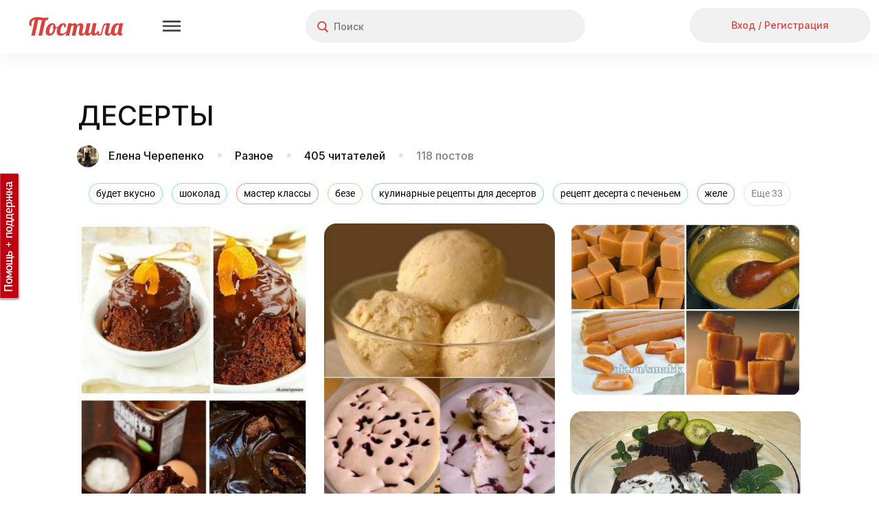

--- FILE ---
content_type: text/html; charset=utf-8
request_url: https://postila.ru/%D0%95%D0%BB%D0%B5%D0%BD%D0%B0_%D0%A7%D0%B5%D1%80%D0%B5%D0%BF%D0%B5%D0%BD%D0%BA%D0%BE/desertyi
body_size: 212206
content:
<!doctype html>
<html lang="ru">
<head>
        <link rel="canonical" href="https://postila.ru/%D0%95%D0%BB%D0%B5%D0%BD%D0%B0_%D0%A7%D0%B5%D1%80%D0%B5%D0%BF%D0%B5%D0%BD%D0%BA%D0%BE/desertyi" />
        
    <meta charset="utf-8">
    <meta http-equiv="X-UA-Compatible" content="IE=edge">
    <meta name="language" content="ru_ru">
    <meta http-equiv="x-dns-prefetch-control" content="on">
    <link rel="dns-prefetch" href="https://postila.ru" />
    <link rel="dns-prefetch" href="https://postila.ru" />
    <link rel="dns-prefetch" href="https://postila.ru" />
    <link rel="dns-prefetch" href="https://postila.ru" />
    <link rel="preconnect" href="https://fonts.googleapis.com" />
    <link rel="preconnect" href="https://yastatic.net/" />
    <link rel="preconnect" href="https://static.criteo.net" />
    <link rel="preconnect" href="https://ads.adfox.ru" />
    <link rel="preconnect" href="https://yandex.ru/ads/system/context.js" />
    <link rel="chrome-webstore-item" href="https://chrome.google.com/webstore/detail/dpjkpdelbaahkeeoeppmgkbliipjcnpm" />
    <!-- blueprint CSS framework -->
    <style>
        .classic-theme .base_button{font-family:Inter!important;font-style:normal!important;font-weight:500!important;font-size:16px!important;line-height:36px!important;background:0 0!important;border:none!important;background-color:#f1f1f1!important;color:#dc423d!important;height:38px!important;min-width:56px;border-radius:24px!important;box-shadow:none!important;padding:5px 15px!important;text-shadow:none!important;text-decoration:none;cursor:pointer!important;display:inline-block}.classic-theme .base_button.disabled{color:silver!important}.classic-theme .base_button_small{padding:5px 15px!important;font-size:14px!important;line-height:28px!important;height:30px!important;min-width:30px}.classic-theme input.base_button_small{height:40px!important}.classic-theme .base_button_round{border-radius:30px!important;padding:5px!important}.classic-theme .base_button:hover{background-color:#e4e4e4!important;border:none!important}.classic-theme .base_button:active{background-color:#f1f1f1!important;border:none!important}.classic-theme .base_button_red{color:#fff!important;background-color:#dc423d!important;border:none!important}.classic-theme .base_button_red:hover{background-color:#cb3b37!important;border:none!important}.classic-theme .base_button_red:active{background-color:#fa534e!important;border:none!important}.classic-theme .base_button_white{color:#101010!important;background-color:#fff!important;border:none!important}.classic-theme .base_button_border{background-color:#fff!important;border-radius:6px!important;border:1px solid #e4e4e4!important;color:#101010!important}.classic-theme .base_button_border:hover{border:1px solid #e4e4e4!important}.classic-theme .base_button_border:active{border:1px solid #e4e4e4!important}.classic-theme .base_textarea{font-family:Inter!important;font-style:normal!important;font-weight:500!important;font-size:14px!important;line-height:21px!important;color:#818181!important;background:#f1f1f1!important;border-radius:4px!important;padding:10px!important;outline:0!important;border:none!important}.classic-theme .base_textarea:hover{background:#e4e4e4!important;outline:0!important;border:none!important}.classic-theme .base_textarea:active,.classic-theme .base_textarea:focus{background:#e4e4e4!important;outline:0!important;border:none!important}.classic-theme .base_link_black{color:#101010!important;text-decoration:none!important;letter-spacing:0}.classic-theme .base_link_black:hover{color:#101010!important;text-decoration:underline!important;letter-spacing:0}.classic-theme .base_link_black:active{color:#818181!important;text-decoration:underline!important;letter-spacing:0}.classic-theme .base_link_gray{color:#818181!important;text-decoration:none!important;letter-spacing:0}.classic-theme .base_link_gray:hover{color:#818181!important;text-decoration:underline!important;letter-spacing:0}.classic-theme .base_link_gray:active{color:#c4c4c4!important;text-decoration:underline!important;letter-spacing:0}.classic-theme .base_link_red{color:#dc423d!important;text-decoration:none!important;letter-spacing:0}.classic-theme .base_link_red:hover{color:#cb3b37!important;text-decoration:underline!important;letter-spacing:0}.classic-theme .base_link_red:active{color:#fa534e!important;text-decoration:underline!important;letter-spacing:0}.classic-theme .base_tag{background:#fff;font-size:14px!important;line-height:21px!important}.classic-theme .base_tag:hover{background:#e4e4e4;border:1px solid #e4e4e4!important}.classic-theme .base_tag:active{background:#f1f1f1;border:1px solid #f1f1f1!important}.classic-theme .base_input{background-color:#f1f1f1;color:#101010;font-family:Inter!important;font-style:normal!important;font-weight:500!important;font-size:14px!important;line-height:21px!important;padding:7px;padding-left:10px;padding-right:10px;border:none!important;box-shadow:none!important;outline:0!important;margin-bottom:5px}.classic-theme .base_input:hover{border:0 #e4e4e4 solid!important;background-color:#e4e4e4;box-shadow:none!important;outline:0!important}.classic-theme .base_input:active,.classic-theme .base_input:focus{border:0 #e4e4e4 solid!important;background-color:#e4e4e4;box-shadow:none!important;outline:0!important}.classic-theme .base_select{background-color:#f1f1f1;color:#101010;font-family:Inter!important;font-style:normal!important;font-weight:500!important;font-size:14px!important;line-height:21px!important;padding:7px;padding-left:10px;padding-right:10px;border:none!important;box-shadow:none!important;outline:0!important;margin-bottom:10px;min-height:20px}.classic-theme .base_select:hover{border:0 #e4e4e4 solid!important;background-color:#e4e4e4;box-shadow:none!important;outline:0!important}.classic-theme .base_select:active,.classic-theme .base_select:focus{border:0 #e4e4e4 solid!important;background-color:#e4e4e4;box-shadow:none!important;outline:0!important}.classic-theme .base_radiobox{margin-bottom:5px;margin-left:0}.base_radiobox input[type=radio]{display:none}.classic-theme .base_radiobox label{display:inline-block;cursor:pointer;position:relative;padding-left:35px;margin-right:0;line-height:18px;user-select:none;margin-left:0;font-family:Inter!important;font-style:normal!important;font-weight:500!important}.classic-theme .base_radiobox label:before{content:"";display:inline-block;width:35px;height:24px;position:absolute;left:0;bottom:1px;background:url([data-uri]) no-repeat 0 0}.classic-theme .base_radiobox label:hover:before{background:url([data-uri]) no-repeat 0 0}.classic-theme .base_radiobox input[type=radio]:checked+label:before{background:url([data-uri]) no-repeat 0 0}.classic-theme .base_radiobox input[type=radio]:checked+label:hover:before{background:url([data-uri]) no-repeat 0 0}.classic-theme .base_radiobox input[type=radio]:disabled+label:before{filter:grayscale(100%)}.classic-theme .base_checkbox{position:absolute;opacity:0}.classic-theme .base_checkbox+label{display:inline-flex;align-items:center;user-select:none;width:auto!important;text-align:left;margin-bottom:5px;margin-left:0;font-family:Inter!important;font-style:normal!important;font-weight:500!important;font-size:14px!important;line-height:21px!important;color:#101010!important}.classic-theme .base_checkbox+label::before{content:'';display:inline-block;width:30px;height:24px;flex-shrink:0;flex-grow:0;margin-right:.5em;background-repeat:no-repeat;background-position:left center;background:url([data-uri]) no-repeat 0 0}.classic-theme .base_checkbox:checked+label::before{background:url([data-uri]) no-repeat 0 0}.classic-theme .base_checkbox+label:hover:before{content:'';display:inline-block;width:30px;height:24px;flex-shrink:0;flex-grow:0;margin-right:.5em;background-repeat:no-repeat;background-position:left center;background:url([data-uri]) no-repeat 0 0}.classic-theme .base_checkbox:checked+label:hover:before{background:url([data-uri]) no-repeat 0 0}.base_checkbox_prefix{width:20%;display:inline-block;height:10px;float:left;margin-right:7px}.phone .base_checkbox_prefix{width:0%;display:inline-block;height:10px;float:left;margin-right:0}
    </style>
    <link href="https://fonts.googleapis.com/css2?family=Inter:wght@500&display=swap" rel="stylesheet">
    <link rel="preconnect" href="https://fonts.gstatic.com" crossorigin>
        <link rel="preload" as="style" type="text/css" href="/css/blueprint/screen.css?1d675ed7c92f" media="screen, projection" />
    <link rel="stylesheet" type="text/css" href="/css/blueprint/screen.css?1d675ed7c92f" media="screen, projection" />
        <!--[if lt IE 8]>
    <link rel="stylesheet" type="text/css" href="/blueprint/css/ie.css" media="screen, projection">
    <![endif]-->
                <!--link rel="stylesheet" type="text/css" href="/css/blueprint/plugins/fancy-type/screen.css?1d675ed7c92f" media="screen, projection">
    <link rel="stylesheet" type="text/css" href="/css/main.css?1d675ed7c92f">
    <link rel="stylesheet" type="text/css" href="/css/lightbox.css?1d675ed7c92f"-->
        <link rel="preload" as="style" href="/themes/classic/css/main.css?1d675ed7c92f" />
    <link rel="stylesheet" href="/themes/classic/css/main.css?1d675ed7c92f" />

    <link rel="preload" as="style" href="/themes/classic/css/base.css?1d675ed7c92f" />
    <link rel="stylesheet" href="/themes/classic/css/base.css?1d675ed7c92f" />
    <link rel="SHORTCUT ICON" href="https://postila.ru/favicon.ico" />
    <!--[if IE]><link rel="shortcut icon" href="https://postila.ru/favicon.ico" /><![endif]-->
    <link rel="search" type="application/opensearchdescription+xml" href="/opensearch.xml" title="Postila" />
    <link rel="publisher" href="https://plus.google.com/+PostilaRu" />

    <meta name="application-name" content="Postila">
    <meta property="fb:app_id" content="344224125709546">
    <meta property="og:site_name" content="Postila.ru">
    <meta property="twitter:card" name="twitter:card" content="summary" data-app>
    <meta property="twitter:site" name="twitter:site" content="@postilaru" data-app>
    <meta property="twitter:app:android" name="twitter:app:android" content="io.postila" data-app>
    <meta property="twitter:app:id:iphone" name="twitter:app:id:iphone" content="1121343965" data-app>
    <meta name="verify-admitad" content="6938cfb451" />

<link rel="preload" as="style" href="/assets/style-HhyordP0jb0_LYZ_MVWNFA.css?1758802314?1d675ed7c92f"><link rel="preload" as="script" href="/assets/script--2-ebDIYUJtS7NalsTY8Vz9iA.js?1752742097?1d675ed7c92f">
<link rel="image_src" href="https://img3.postila.ru/storage/3104000/3096714/2cb88a6ed19d5cf21d29539dbedae612.jpg" />
<link rel="stylesheet" type="text/css" href="/assets/style-HhyordP0jb0_LYZ_MVWNFA.css?1758802314?1d675ed7c92f" />
<style type="text/css">
/*<![CDATA[*/
#main{margin-left:0}#wlt-PictureList-list .items{margin:0 auto}
/*]]>*/
</style>
<script type="text/javascript" src="/assets/script--2-ebDIYUJtS7NalsTY8Vz9iA.js?1752742097?1d675ed7c92f"></script>
<script type="text/javascript">
/*<![CDATA[*/
require.config({"waitSeconds":15,"shim":{"underscore":{"exports":"_"},"backbone":{"deps":["underscore"],"exports":"Backbone"},"backbone.forms":{"deps":["backbone"]},"jquery.masonry":{"exports":"jQuery.fn.masonry"},"jquery.infinitescroll":{"exports":"jQuery.fn.infinitescroll"},"jquery.autoresize":{"exports":"jQuery.fn.autoResize"},"jquery.imageload":{"exports":"jQuery.fn.bindImageLoad"},"bootstrap":{"exports":"jQuery.fn.bootstrap"},"bootstrap.switch":{"deps":["bootstrap"],"exports":"jQuery.fn.bootstrapSwitch"}},"paths":{"jquery.fixto":"\/assets\/43bb5b49\/fixto.min","hammer":"\/assets\/43bb5b49\/hammer.min","underscore":"\/assets\/43bb5b49\/underscore.min","backbone":"\/assets\/43bb5b49\/backbone.min","domReady":"\/assets\/43bb5b49\/domReady","jquery.masonry":"\/assets\/8503551\/jquery.masonry","jquery.infinitescroll":"\/assets\/bd60e9b2\/jquery.infinitescroll.min","jquery.imageload":"\/assets\/93a897c3\/jquery.imageloadevent","jquery.autoresize":"\/assets\/bd07083a\/autoresize.jquery.min","bootstrap":"\/assets\/c0a3e76c\/bootstrap.min","bootstrap.switch":"\/assets\/ab81c4d6\/bootstrap-switch.min","bbq":"\/assets\/11f5bb\/jquery.ba-bbq.min.js?1d675ed7c92f","dust":"\/assets\/43bb5b49\/dust.all","backbone.forms":"\/assets\/43bb5b49\/backbone-forms.min"}});
(function(w){w.p = w.p || {}; w.p.scripts = {'scriptFiles':{'0':{'/assets/fdebddfe/all.js':'/assets/fdebddfe/all.js','/assets/da8c6902/jquery.simpleSlide.js':'/assets/da8c6902/jquery.simpleSlide.js'},'2':{'/assets/11f5bb/jui/js/jquery-ui.min.js':'/assets/11f5bb/jui/js/jquery-ui.min.js','/assets/98f75d9f/listview/jquery.yiilistview.js':'/assets/98f75d9f/listview/jquery.yiilistview.js'}},'scripts':{'4':{'app.translate.pluraleData':'\t;(function(){p.i18n.addPlural([\"fmod(n,10)==1&&fmod(n,100)!=11\",\"(fmod(n,10)>=2&&fmod(n,10)<=4&&fmod(fmod(n,10),1)==0)&&(fmod(n,100)<12||fmod(n,100)>14)\",\"fmod(n,10)==0||(fmod(n,10)>=5&&fmod(n,10)<=9&&fmod(fmod(n,10),1)==0)||(fmod(n,100)>=11&&fmod(n,100)<=14&&fmod(fmod(n,100),1)==0)\",\"true\"], \"ru_ru\");})();','CSRF_YII':'\tp.csrf.init(\"YII_CSRF_TOKEN\", \"bdb35846388e57093676c29f0e2a60defd364eee\");','i18n':'\trequire([\'backbone\', \'jquery\', \'underscore\', \'domReady\'], function (Backbone, jq, _) {p.i18n.add({\"Error! Report it.\":\"\\u041e\\u0448\\u0438\\u0431\\u043a\\u0430. <a href=\\\"https:\\/\\/pishite.postila.ru\\\" target=\\\"_blank\\\">\\u0421\\u043e\\u043e\\u0431\\u0449\\u0438\\u0442\\u044c \\u043e \\u043f\\u0440\\u043e\\u0431\\u043b\\u0435\\u043c\\u0435<\\/a>\",\"Report\":\"\\u041f\\u043e\\u0436\\u0430\\u043b\\u043e\\u0432\\u0430\\u0442\\u044c\\u0441\\u044f\",\"Delete\":\"\\u0423\\u0434\\u0430\\u043b\\u0438\\u0442\\u044c\",\"See details\":\"\\u041f\\u043e\\u0434\\u0440\\u043e\\u0431\\u043d\\u0435\\u0435\",\"See details at\":\"\\u041f\\u043e\\u0434\\u0440\\u043e\\u0431\\u043d\\u0435\\u0435 \\u043d\\u0430\",\"{n} more repost|{n} more reposts\":\"\\u0438 \\u0435\\u0449\\u0451 {n} \\u0447\\u0435\\u043b\\u043e\\u0432\\u0435\\u043a|\\u0438 \\u0435\\u0449\\u0451 {n} \\u0447\\u0435\\u043b\\u043e\\u0432\\u0435\\u043a\\u0430|\\u0438 \\u0435\\u0449\\u0451 {n} \\u0447\\u0435\\u043b\\u043e\\u0432\\u0435\\u043a|\\u0438 \\u0435\\u0449\\u0451 {n} \\u0447\\u0435\\u043b\\u043e\\u0432\\u0435\\u043a\",\"{n} more like|{n} more likes\":\"\\u0438 \\u0435\\u0449\\u0451 {n} \\u0447\\u0435\\u043b\\u043e\\u0432\\u0435\\u043a|\\u0438 \\u0435\\u0449\\u0451 {n} \\u0447\\u0435\\u043b\\u043e\\u0432\\u0435\\u043a\\u0430|\\u0438 \\u0435\\u0449\\u0451 {n} \\u0447\\u0435\\u043b\\u043e\\u0432\\u0435\\u043a|\\u0438 \\u0435\\u0449\\u0451 {n} \\u0447\\u0435\\u043b\\u043e\\u0432\\u0435\\u043a\",\"{who} onto {board}\":\"{who}<br\\/> \\u0432 {board}\",\"Close\":\"\\u0417\\u0430\\u043a\\u0440\\u044b\\u0442\\u044c\",\"Close this post (ESC button)\":\"\\u0417\\u0430\\u043a\\u0440\\u044b\\u0442\\u044c \\u043f\\u043e\\u0441\\u0442 (\\u043a\\u043b\\u0430\\u0432\\u0438\\u0448\\u0430 ESC)\",\"Previous post (&#8592; button)\":\"\\u041f\\u0440\\u0435\\u0434\\u044b\\u0434\\u0443\\u0449\\u0438\\u0439 \\u043f\\u043e\\u0441\\u0442 (\\u043a\\u043b\\u0430\\u0432\\u0438\\u0448\\u0430 &#8592;)\",\"Next post (&#8594; button)\":\"\\u0421\\u043b\\u0435\\u0434\\u0443\\u044e\\u0449\\u0438\\u0439 \\u043f\\u043e\\u0441\\u0442 (\\u043a\\u043b\\u0430\\u0432\\u0438\\u0448\\u0430 &#8594;)\",\"Share this post in Facebook\":\"\\u041f\\u043e\\u0434\\u0435\\u043b\\u0438\\u0442\\u044c\\u0441\\u044f \\u043f\\u043e\\u0441\\u0442\\u043e\\u043c \\u0432 Facebook\",\"Share in Facebook\":\"\\u041f\\u043e\\u0434\\u0435\\u043b\\u0438\\u0442\\u044c\\u0441\\u044f \\u0432 Facebook\",\"Share this post in Odnoklassniki\":\"\\u041f\\u043e\\u0434\\u0435\\u043b\\u0438\\u0442\\u044c\\u0441\\u044f \\u043f\\u043e\\u0441\\u0442\\u043e\\u043c \\u0432 \\u041e\\u0434\\u043d\\u043e\\u043a\\u043b\\u0430\\u0441\\u0441\\u043d\\u0438\\u043a\\u0430\\u0445\",\"Share in Odnoklassniki\":\"\\u041f\\u043e\\u0434\\u0435\\u043b\\u0438\\u0442\\u044c\\u0441\\u044f \\u0432 OK\",\"Share in Pinterest\":\"\\u041f\\u043e\\u0434\\u0435\\u043b\\u0438\\u0442\\u044c\\u0441\\u044f \\u0432 Pinterest\",\"Buy\":\"\\u041a\\u0443\\u043f\\u0438\\u0442\\u044c\",\"Select Image to Upload\":\"\\u041d\\u0430\\u0436\\u043c\\u0438\\u0442\\u0435, \\u0447\\u0442\\u043e\\u0431\\u044b \\u0432\\u044b\\u0431\\u0440\\u0430\\u0442\\u044c \\u043a\\u0430\\u0440\\u0442\\u0438\\u043d\\u043a\\u0443 \\u0434\\u043b\\u044f \\u043f\\u043e\\u0434\\u0433\\u0440\\u0443\\u0437\\u043a\\u0438\",\"Please, wait a moment\":\"\\u041f\\u043e\\u0436\\u0430\\u043b\\u0443\\u0439\\u0441\\u0442\\u0430, \\u043f\\u043e\\u0434\\u043e\\u0436\\u0434\\u0438\\u0442\\u0435...\",\"Comments\":\"\\u041a\\u043e\\u043c\\u043c\\u0435\\u043d\\u0442\\u0430\\u0440\\u0438\\u0438\",\"Loading\":\"\\u0417\\u0430\\u0433\\u0440\\u0443\\u0437\\u043a\\u0430\",\"Signature\":\"\\u041f\\u043e\\u0434\\u043f\\u0438\\u0441\\u044c\",\"Download problem. Please check your connection and refresh page.\":\"\\u0421\\u0442\\u0440\\u0430\\u043d\\u0438\\u0446\\u0430 \\u0437\\u0430\\u0433\\u0440\\u0443\\u0436\\u0430\\u0435\\u0442\\u0441\\u044f \\u0441\\u043b\\u0438\\u0448\\u043a\\u043e\\u043c \\u0434\\u043e\\u043b\\u0433\\u043e. \\u041f\\u0440\\u043e\\u0432\\u0435\\u0440\\u044c\\u0442\\u0435 \\u0438\\u043d\\u0442\\u0435\\u0440\\u043d\\u0435\\u0442-\\u0441\\u043e\\u0435\\u0434\\u0438\\u043d\\u0435\\u043d\\u0438\\u0435 \\u0438 \\u043f\\u043e\\u043f\\u0440\\u043e\\u0431\\u0443\\u0439\\u0442\\u0435 <a href=\\\"javascript:window.location.reload(true)\\\">\\u043f\\u0435\\u0440\\u0435\\u0437\\u0430\\u0433\\u0440\\u0443\\u0437\\u0438\\u0442\\u044c \\u0441\\u0442\\u0440\\u0430\\u043d\\u0438\\u0446\\u0443<\\/a>\",\"Do you like Postila.ru? Please join us on Facebook\":\"\\u0412\\u0430\\u043c \\u043d\\u0440\\u0430\\u0432\\u0438\\u0442\\u0441\\u044f \\u041f\\u043e\\u0441\\u0442\\u0438\\u043b\\u0430?<br>\\u0415\\u0441\\u043b\\u0438 \\u0434\\u0430, \\u043f\\u043e\\u0436\\u0430\\u043b\\u0443\\u0439\\u0441\\u0442\\u0430, \\u043d\\u0430\\u0436\\u043c\\u0438\\u0442\\u0435 \\u00ab\\u041d\\u0440\\u0430\\u0432\\u0438\\u0442\\u0441\\u044f\\u00bb\",\"Done\":\"\\u0413\\u043e\\u0442\\u043e\\u0432\\u043e\",\"Thank you, I am already with you!\":\"\\u0421\\u043f\\u0430\\u0441\\u0438\\u0431\\u043e, \\u044f \\u0443\\u0436\\u0435 \\u0441 \\u0432\\u0430\\u043c\\u0438, \\u0432\\u0441\\u0451 \\u043a\\u043b\\u0430\\u0441\\u0441\\u043d\\u043e!\",\"Do you like Postila.ru? Please join us on Odnoklassniki\":\"\\u0412\\u0430\\u043c \\u043d\\u0440\\u0430\\u0432\\u0438\\u0442\\u0441\\u044f \\u041f\\u043e\\u0441\\u0442\\u0438\\u043b\\u0430?<br>\\u0415\\u0441\\u043b\\u0438 \\u0434\\u0430, \\u043f\\u0440\\u0438\\u0441\\u043e\\u0435\\u0434\\u0438\\u043d\\u044f\\u0439\\u0442\\u0435\\u0441\\u044c \\u043a \\u043d\\u0430\\u043c \\u0432 \\u041e\\u0434\\u043d\\u043e\\u043a\\u043b\\u0430\\u0441\\u0441\\u043d\\u0438\\u043a\\u0430\\u0445\",\"Post added\":\"\\u0414\\u043e\\u0431\\u0430\\u0432\\u043b\\u0435\\u043d\\u043e\",\"Post saved\":\"\\u0421\\u043e\\u0445\\u0440\\u0430\\u043d\\u0435\\u043d\\u043e\",\"Added to\":\"\\u0432\",\"Added from\":\"\\u0438\\u0437\",\"An error occurred while processing your request.\":\"\\u041e\\u0448\\u0438\\u0431\\u043a\\u0430 \\u043f\\u0440\\u0438 \\u043e\\u0431\\u0440\\u0430\\u0431\\u043e\\u0442\\u043a\\u0435 \\u0437\\u0430\\u043f\\u0440\\u043e\\u0441\\u0430.\",\"Post!\":\"\\u041f\\u043e\\u0441\\u0442!\",\"Like\":\"\\u0421\\u043f\\u0430\\u0441\\u0438\\u0431\\u043e\",\"More\":\"\\u0415\\u0449\\u0435\",\"Edit\":\"\\u0420\\u0435\\u0434\\u0430\\u043a\\u0442\\u0438\\u0440\\u043e\\u0432\\u0430\\u0442\\u044c\",\"Unsubcribe\":\"\\u041e\\u0442\\u043f\\u0438\\u0441\\u0430\\u0442\\u044c\\u0441\\u044f\",\"Unfollow\":\"\\u041e\\u0442\\u043f\\u0438\\u0441\\u0430\\u0442\\u044c\\u0441\\u044f\",\"Follow\":\"\\u041f\\u043e\\u0434\\u043f\\u0438\\u0441\\u0430\\u0442\\u044c\\u0441\\u044f\",\"Subcribe\":\"Subcribe\",\"Embed\":\"\\u0412\\u0441\\u0442\\u0440\\u043e\\u0438\\u0442\\u044c\",\"Postila\":\"\\u041f\\u043e\\u0441\\u0442\\u0438\\u043b\\u0430\",\"Post a the secret board. Only you can see this post.\":\"\\u041f\\u043e\\u0441\\u0442 \\u0438\\u0437 \\u0441\\u0435\\u043a\\u0440\\u0435\\u0442\\u043d\\u043e\\u0439 \\u0434\\u043e\\u0441\\u043a\\u0438. \\u042d\\u0442\\u043e\\u0442 \\u043f\\u043e\\u0441\\u0442 \\u043d\\u0435 \\u0432\\u0438\\u0434\\u044f\\u0442 \\u0434\\u0440\\u0443\\u0433\\u0438\\u0435 \\u043f\\u043e\\u043b\\u044c\\u0437\\u043e\\u0432\\u0430\\u0442\\u0435\\u043b\\u0438.\",\"Secret board. Only you can see this board.\":\"\\u042d\\u0442\\u043e \\u0412\\u0430\\u0448\\u0430 \\u0441\\u0435\\u043a\\u0440\\u0435\\u0442\\u043d\\u0430\\u044f \\u0434\\u043e\\u0441\\u043a\\u0430. \\u0414\\u0440\\u0443\\u0433\\u0438\\u0435 \\u043d\\u0435 \\u043c\\u043e\\u0433\\u0443\\u0442 \\u0435\\u0451 \\u043f\\u0440\\u043e\\u0441\\u043c\\u0430\\u0442\\u0440\\u0438\\u0432\\u0430\\u0442\\u044c.\",\"Subtitles\":\"\\u0422\\u0435\\u043a\\u0441\\u0442 \\u0438\\u0437 \\u0432\\u0438\\u0434\\u0435\\u043e\"});});','BPictureInit':'\t$.uniprogy && $.uniprogy.picture && $.uniprogy.picture.init({\'baseUrl\':\'https://postila.ru\',\'isGuest\':true,\'commentLength\':\'500\'});','WPictureScroll':'\t$(\"#scrollToTop\").on(\"click\", function(){\n\t            $.scrollTo(\"body\", 500, {easing:\"easeOutQuad\"});\n\t        });','CJuiDialog#wlt-BaseDialog':'\tjQuery(\'#wlt-BaseDialog\').dialog({\'autoOpen\':false,\'maxHeight\':\'100%\',\'minWidth\':600,\'maxWidth\':600,\'width\':600,\'resizable\':false,\'modal\':true,\'zIndex\':999999,\'open\':function(){\n\t    var fix = function(){\n\t        var bd = $(\'#wlt-BaseDialog\');\n\t        if (bd.is(\':visible\')) {\n\t            var paddings = (bd.innerHeight() - bd.height()),\n\t                hd = $(\'.ui-dialog-titlebar\').outerHeight();\n\t            if (bd.height() > bd.parent().height()) {\n\t                bd.height( bd.parent().innerHeight() - hd - paddings);\n\t                return true;\n\t            }\n\t            //console.log(bd.parent().innerHeight(), hd, paddings, bd.height(), bd.innerHeight());\n\t        }\n\t        return false;\n\t    }\n\t    $(window).off(\'resize\', fix);\n\t    $(window).on(\'resize\', fix);\n\t    var i = function(){\n\t        if (!fix())\n\t            setTimeout(i,40);\n\t    };\n\t    i();\n\t}});','BOARD_PAGE_STAT':'\t            var boardPageScroll = debounce(function(){\n\t                if ($(\'#move-posts\').length > 0 && $(\'#move-posts\').data(\'mode\') == \'on\') {\n\t                    var top = $(document).scrollTop();\n\t                    var actionsTop = $(\'div.board__title\').offset().top + $(\'div.board__title\').height() + 15;\n\t                    if ($(\'#wlt-BoardView div.description\').length) {\n\t                        actionsTop = actionsTop + $(\'#wlt-BoardView div.description\').height() + 15;\n\t                    } else {\n\t                        actionsTop = actionsTop - 25;\n\t                    }\n\t\n\t                    if (top > actionsTop) {\n\t                        if (!$(\'#board_actions\').hasClass(\'board_actions_fixed\')) {\n\t                            $(\'#board_actions\').addClass(\'board_actions_fixed\');\n\t                            $(\'#board_head_divider\').height($(\'#board_actions\').height());\n\t                        }\n\t                    } else {\n\t                        if ($(\'#board_actions\').hasClass(\'board_actions_fixed\')) {\n\t                            $(\'#board_actions\').removeClass(\'board_actions_fixed\');\n\t                            $(\'#board_head_divider\').height(0);\n\t                        }\n\t                    }\n\t                } else {\n\t                    $(\'#board_actions\').removeClass(\'board_actions_fixed\');\n\t                    $(\'#board_head_divider\').height(0);\n\t                }\n\t            }, 10);\n\t            window.addEventListener(\'scroll\', boardPageScroll);\n\t\n\t            var boardPageScrollReachGoal = debounce(function(){\n\t                if ($(\'#wlt-BoardView .board__title\').length > 0 &&\n\t                    $(\'#wlt-BoardView .board__title\').attr(\'board_id\') == 203984 &&\n\t                    !$(\'div#lightbox:visible\').length) {\n\t                    window.yaReachGoal && window.yaReachGoal(\n\t                        \'BOARD_PAGE_SCROLL\',\n\t                        {\n\t                            \'board_id\': 203984\n\t                        }\n\t                    )\n\t                }\n\t            }, 5000);\n\t            window.addEventListener(\'scroll\', boardPageScrollReachGoal);\n\t\n\t            $(\'.pictureItem .pictureImage a\').click(function(){\n\t                window.yaReachGoal && window.yaReachGoal(\n\t                    \'BOARD_PAGE_POST_CLICK\',\n\t                    {\n\t                        \'board_id\': 203984,\n\t                        \'post_url\': $(this).attr(\'href\')\n\t                    }\n\t                );\n\t            });\n\t\n\t            $(\'.pictureItem .pictureButtons a.repost\').click(function(){\n\t                window.yaReachGoal && window.yaReachGoal(\n\t                    \'BOARD_PAGE_POST_REPOST_CLICK\',\n\t                    {\n\t                        \'board_id\': 203984,\n\t                        \'post_url\': $(this).attr(\'href\')\n\t                    }\n\t                );\n\t            });\n\t\n\t            $(\'.pictureItem .pictureButtons a.like\').click(function(){\n\t                window.yaReachGoal && window.yaReachGoal(\n\t                    \'BOARD_PAGE_POST_LIKE_CLICK\',\n\t                    {\n\t                        \'board_id\': 203984,\n\t                    }\n\t                );\n\t            });\n\t\n\t            $(\'a.follow.board\').click(function(){\n\t                window.yaReachGoal && window.yaReachGoal(\n\t                    \'BOARD_PAGE_FOLLOW\',\n\t                    {\n\t                        \'board_id\': 203984,\n\t                    }\n\t                );\n\t            });\n\t\n\t            $(\'header a.guest-enter-a\').click(function(){\n\t                window.yaReachGoal && window.yaReachGoal(\n\t                    \'BOARD_PAGE_SIGNIN\',\n\t                    {}\n\t                );\n\t            });\n\t\n\t            $(document).on(\'change\', \'#wlt-PicturePost select#MAnyPictureForm_boardId\', function(){\n\t                if ($(this).val() != \'\') {\n\t                    window.yaReachGoal && window.yaReachGoal(\n\t                        \'BOARD_PAGE_POST_REPOST_BOARD_CHANGED\',\n\t                        {}\n\t                    );\n\t                }\n\t            });\n\t\n\t            $(document).on(\'click\', \'#wlt-PicturePost input#submitBtn\', function(){\n\t                window.yaReachGoal && window.yaReachGoal(\n\t                    \'BOARD_PAGE_POST_REPOST_SUBMIT\',\n\t                    {}\n\t                );\n\t            });','CListView#wlt-PictureList-list':'\tjQuery(\'#wlt-PictureList-list\').yiiListView({\'ajaxUpdate\':[\'wlt-PictureList-list\'],\'ajaxVar\':\'ajax\',\'pagerClass\':\'pager\',\'loadingClass\':\'list-view-loading\',\'sorterClass\':\'sorter\',\'enableHistory\':false});','CLinkPageronclick':'\t\n\t            $(\'.pager a\').off(\'click\');\n\t            $(\'.pager a\').click(function() {\n\t                window.location.href=$(this).data(\'link\');\n\t            });\n\t            ','WPictureList-wlt-PictureList-masonry':'\t        gutterWidth = 22,\n\t        colWidth = 336,\n\t        maxCols = 0,\n\t        pageSize = 60,\n\t        placeholder = false,\n\t        isPhone = false;\n\t        tags = \'\\n<div class=\\\"head_tagslist_container\\\" style=\\\"text-align: center;\\\">\\n    <div class=\\\"head_tagslist\\\">\\n            <a\\n            style=\\\"border: 1px solid #7EE1EF;\\\"\\n            class=\\\"head_tagslist_link base_tag\\\"\\n            href=\\\"https://postila.ru/tag/budet_vkusno\\\"\\n        >\\n            будет вкусно        <\\/a>\\n            <a\\n            style=\\\"border: 1px solid #7EE1EF;\\\"\\n            class=\\\"head_tagslist_link base_tag\\\"\\n            href=\\\"https://postila.ru/tag/shokolad\\\"\\n        >\\n            шоколад        <\\/a>\\n            <a\\n            style=\\\"border: 1px solid #FF8C8C;\\\"\\n            class=\\\"head_tagslist_link base_tag\\\"\\n            href=\\\"https://postila.ru/tag/master_klassyi\\\"\\n        >\\n            мастер классы        <\\/a>\\n            <a\\n            style=\\\"border: 1px solid #FFBE83;\\\"\\n            class=\\\"head_tagslist_link base_tag\\\"\\n            href=\\\"https://postila.ru/tag/beze\\\"\\n        >\\n            безе        <\\/a>\\n            <a\\n            style=\\\"border: 1px solid #68E2A0;\\\"\\n            class=\\\"head_tagslist_link base_tag\\\"\\n            href=\\\"https://postila.ru/tag/kulinarnyie_retseptyi_dlya_desertov\\\"\\n        >\\n            кулинарные рецепты для десертов        <\\/a>\\n            <a\\n            style=\\\"border: 1px solid #7EE1EF;\\\"\\n            class=\\\"head_tagslist_link base_tag\\\"\\n            href=\\\"https://postila.ru/tag/retsept_deserta_s_pechenem\\\"\\n        >\\n            рецепт десерта с печеньем        <\\/a>\\n            <a\\n            style=\\\"border: 1px solid #FF8C8C;\\\"\\n            class=\\\"head_tagslist_link base_tag\\\"\\n            href=\\\"https://postila.ru/tag/retsept__shokoladnyie_desertyi\\\"\\n        >\\n            рецепт: шоколадные десерты        <\\/a>\\n            <a\\n            style=\\\"border: 1px solid #A68CF1;\\\"\\n            class=\\\"head_tagslist_link base_tag\\\"\\n            href=\\\"https://postila.ru/tag/vkusnyie_retseptyi\\\"\\n        >\\n            вкусные рецепты        <\\/a>\\n            <a\\n            style=\\\"border: 1px solid #A68CF1;\\\"\\n            class=\\\"head_tagslist_link base_tag\\\"\\n            href=\\\"https://postila.ru/tag/kulinarnyiy_retsept\\\"\\n        >\\n            кулинарный рецепт        <\\/a>\\n            <a\\n            style=\\\"border: 1px solid #68E2A0;\\\"\\n            class=\\\"head_tagslist_link base_tag\\\"\\n            href=\\\"https://postila.ru/tag/vkusno\\\"\\n        >\\n            вкусно        <\\/a>\\n            <a\\n            style=\\\"border: 1px solid #6BA7FF;\\\"\\n            class=\\\"head_tagslist_link base_tag\\\"\\n            href=\\\"https://postila.ru/tag/vkusno_i_prosto_desertyi\\\"\\n        >\\n            вкусно и просто десерты        <\\/a>\\n            <a\\n            style=\\\"border: 1px solid #6BA7FF;\\\"\\n            class=\\\"head_tagslist_link base_tag\\\"\\n            href=\\\"https://postila.ru/tag/kulinarnyiy_retsept_s_pechenem\\\"\\n        >\\n            кулинарный рецепт с печеньем        <\\/a>\\n            <a\\n            style=\\\"border: 1px solid #6BA7FF;\\\"\\n            class=\\\"head_tagslist_link base_tag\\\"\\n            href=\\\"https://postila.ru/tag/konfetyi\\\"\\n        >\\n            конфеты        <\\/a>\\n            <a\\n            style=\\\"border: 1px solid #FFBE83;\\\"\\n            class=\\\"head_tagslist_link base_tag\\\"\\n            href=\\\"https://postila.ru/tag/retsept_pechene\\\"\\n        >\\n            рецепт печенье        <\\/a>\\n            <a\\n            style=\\\"border: 1px solid #68E2A0;\\\"\\n            class=\\\"head_tagslist_link base_tag\\\"\\n            href=\\\"https://postila.ru/tag/shokoladnyiy\\\"\\n        >\\n            шоколадный        <\\/a>\\n            <a\\n            style=\\\"border: 1px solid #7EE1EF;\\\"\\n            class=\\\"head_tagslist_link base_tag\\\"\\n            href=\\\"https://postila.ru/tag/moloka\\\"\\n        >\\n            молока        <\\/a>\\n            <a\\n            style=\\\"border: 1px solid #FF8C8C;\\\"\\n            class=\\\"head_tagslist_link base_tag\\\"\\n            href=\\\"https://postila.ru/tag/jele\\\"\\n        >\\n            желе        <\\/a>\\n            <a\\n            style=\\\"border: 1px solid #6BA7FF;\\\"\\n            class=\\\"head_tagslist_link base_tag\\\"\\n            href=\\\"https://postila.ru/tag/korolev\\\"\\n        >\\n            королев        <\\/a>\\n            <a\\n            style=\\\"border: 1px solid #FFBE83;\\\"\\n            class=\\\"head_tagslist_link base_tag\\\"\\n            href=\\\"https://postila.ru/tag/kulinarnyie_retseptyi\\\"\\n        >\\n            кулинарные рецепты        <\\/a>\\n            <a\\n            style=\\\"border: 1px solid #68E2A0;\\\"\\n            class=\\\"head_tagslist_link base_tag\\\"\\n            href=\\\"https://postila.ru/tag/ru\\\"\\n        >\\n            ру        <\\/a>\\n            <a\\n            style=\\\"border: 1px solid #A68CF1;\\\"\\n            class=\\\"head_tagslist_link base_tag\\\"\\n            href=\\\"https://postila.ru/tag/retseptyi\\\"\\n        >\\n            рецепты        <\\/a>\\n            <a\\n            style=\\\"border: 1px solid #A68CF1;\\\"\\n            class=\\\"head_tagslist_link base_tag\\\"\\n            href=\\\"https://postila.ru/tag/foto\\\"\\n        >\\n            фото        <\\/a>\\n            <a\\n            style=\\\"border: 1px solid #FFBE83;\\\"\\n            class=\\\"head_tagslist_link base_tag\\\"\\n            href=\\\"https://postila.ru/tag/odnoklassniki\\\"\\n        >\\n            одноклассники        <\\/a>\\n            <a\\n            style=\\\"border: 1px solid #6BA7FF;\\\"\\n            class=\\\"head_tagslist_link base_tag\\\"\\n            href=\\\"https://postila.ru/tag/keksyi\\\"\\n        >\\n            кексы        <\\/a>\\n            <a\\n            style=\\\"border: 1px solid #FFBE83;\\\"\\n            class=\\\"head_tagslist_link base_tag\\\"\\n            href=\\\"https://postila.ru/tag/desert\\\"\\n        >\\n            десерт        <\\/a>\\n            <a\\n            style=\\\"border: 1px solid #A68CF1;\\\"\\n            class=\\\"head_tagslist_link base_tag\\\"\\n            href=\\\"https://postila.ru/tag/retseptyi__prostoy_desert\\\"\\n        >\\n            рецепты: простой десерт        <\\/a>\\n            <a\\n            style=\\\"border: 1px solid #68E2A0;\\\"\\n            class=\\\"head_tagslist_link base_tag\\\"\\n            href=\\\"https://postila.ru/tag/saytyi\\\"\\n        >\\n            сайты        <\\/a>\\n            <a\\n            style=\\\"border: 1px solid #6BA7FF;\\\"\\n            class=\\\"head_tagslist_link base_tag\\\"\\n            href=\\\"https://postila.ru/tag/desertyi\\\"\\n        >\\n            десерты        <\\/a>\\n            <a\\n            style=\\\"border: 1px solid #6BA7FF;\\\"\\n            class=\\\"head_tagslist_link base_tag\\\"\\n            href=\\\"https://postila.ru/tag/retsept_shokoladnyiy_desert\\\"\\n        >\\n            рецепт шоколадный десерт        <\\/a>\\n            <a\\n            style=\\\"border: 1px solid #FFBE83;\\\"\\n            class=\\\"head_tagslist_link base_tag\\\"\\n            href=\\\"https://postila.ru/tag/kulinarnyie_retseptyi_desertov\\\"\\n        >\\n            кулинарные рецепты десертов        <\\/a>\\n            <a\\n            style=\\\"border: 1px solid #68E2A0;\\\"\\n            class=\\\"head_tagslist_link base_tag\\\"\\n            href=\\\"https://postila.ru/tag/pechene\\\"\\n        >\\n            печенье        <\\/a>\\n            <a\\n            style=\\\"border: 1px solid #68E2A0;\\\"\\n            class=\\\"head_tagslist_link base_tag\\\"\\n            href=\\\"https://postila.ru/tag/master_klass\\\"\\n        >\\n            мастер класс        <\\/a>\\n            <a\\n            style=\\\"border: 1px solid #FF8C8C;\\\"\\n            class=\\\"head_tagslist_link base_tag\\\"\\n            href=\\\"https://postila.ru/tag/domashnee\\\"\\n        >\\n            домашнее        <\\/a>\\n            <a\\n            style=\\\"border: 1px solid #FFBE83;\\\"\\n            class=\\\"head_tagslist_link base_tag\\\"\\n            href=\\\"https://postila.ru/tag/shokoladnyiy_desert_retsept\\\"\\n        >\\n            шоколадный десерт рецепт        <\\/a>\\n            <a\\n            style=\\\"border: 1px solid #A68CF1;\\\"\\n            class=\\\"head_tagslist_link base_tag\\\"\\n            href=\\\"https://postila.ru/tag/fotografii\\\"\\n        >\\n            фотографии        <\\/a>\\n            <a\\n            style=\\\"border: 1px solid #FF8C8C;\\\"\\n            class=\\\"head_tagslist_link base_tag\\\"\\n            href=\\\"https://postila.ru/tag/ruy\\\"\\n        >\\n            руй        <\\/a>\\n            <a\\n            style=\\\"border: 1px solid #A68CF1;\\\"\\n            class=\\\"head_tagslist_link base_tag\\\"\\n            href=\\\"https://postila.ru/tag/pechene_retsept\\\"\\n        >\\n            печенье рецепт        <\\/a>\\n            <a\\n            style=\\\"border: 1px solid #FFBE83;\\\"\\n            class=\\\"head_tagslist_link base_tag\\\"\\n            href=\\\"https://postila.ru/tag/konfeta\\\"\\n        >\\n            конфета        <\\/a>\\n            <a\\n            style=\\\"border: 1px solid #A68CF1;\\\"\\n            class=\\\"head_tagslist_link base_tag\\\"\\n            href=\\\"https://postila.ru/tag/vsegda_vkusno\\\"\\n        >\\n            всегда вкусно        <\\/a>\\n            <a\\n            style=\\\"border: 1px solid #A68CF1;\\\"\\n            class=\\\"head_tagslist_link base_tag\\\"\\n            href=\\\"https://postila.ru/tag/retsept_ot_vsegda_vkusno\\\"\\n        >\\n            рецепт от всегда вкусно        <\\/a>\\n        <\\/div>\\n    <style>\\n        .head_tagslist_container {\\n            max-width: calc(100vw - 100px);\\n            min-width: calc(100vw / 2)!important;\\n            margin-left: auto;\\n            margin-right: auto;\\n        }\\n\\n        .head_tagslist_expanded{\\n            height: auto!important;\\n            overflow: inherit!important;\\n            text-align: center!important;\\n        }\\n\\n        .phone .head_tagslist_container {\\n            width: calc(((100vw / 240) * 210));\\n            max-width: calc(100vw - 100px);\\n            margin-left: auto;\\n            margin-right: auto;\\n            margin-bottom: 0px;\\n        }\\n\\n        .head_tagslist_container {\\n            text-align: center;\\n            overflow: hidden;\\n            margin-bottom: 20px;\\n            margin-top: 10px;\\n            position: relative;\\n        }\\n\\n        .head_tagslist_container a,\\n        .head_tagslist_container a:hover {\\n            text-decoration: none;\\n        }\\n\\n        .head_tagslist_link {\\n            display: inline-block;\\n            padding: 4px;\\n            padding-left: 8px;\\n            padding-right: 8px;\\n            border-radius: 10px;\\n            margin-right: 10px;\\n            text-decoration: none;\\n            margin-bottom: 10px;\\n            font-size: 13px;\\n            line-height: 16px;\\n        }\\n\\n        .phone .head_tagslist_link {\\n            padding: 4px;\\n            padding-left: 8px;\\n            padding-right: 8px;\\n            border-radius: 20px;\\n            scroll-snap-align: start;\\n            white-space: nowrap;\\n        }\\n\\n        .head_tagslist_link:hover,\\n        .head_tagslist_link:focused,\\n        .head_tagslist_link:active{\\n            text-decoration: none;\\n        }\\n\\n        .head_tagslist_container {\\n            padding-left: 0px;\\n            padding-right: 0px;\\n            overflow-x: hidden;\\n        }\\n\\n        .head_tagslist {\\n            display: inline-block;\\n            text-align: left;\\n            height: 31px;\\n            overflow: hidden;\\n            padding-bottom: 5px;\\n        }\\n\\n        .phone .head_tagslist {\\n            width: auto;\\n            margin: auto;\\n            padding-bottom: 5px;\\n        }\\n\\n        .head_tagslist_link{\\n            margin-bottom: 15px;\\n            font-size: 14px;\\n            font-size: 14px;\\n            padding: 4px;\\n            padding-left: 10px;\\n            padding-right: 10px;\\n            border-radius: 20px;\\n            min-height: 21px;\\n        }\\n\\n        .mobile #tags-cloud {\\n            margin-top: 20px;\\n        }\\n        #head_tags_more {\\n            color: #818181;\\n            border: 1px solid #E4E4E4;\\n            padding: 6px;\\n            padding-left: 10px;\\n            padding-right: 10px;\\n            border-radius: 20px;\\n            display: inline-block;\\n        }\\n\\n        .head_tagslist_expanded .head_tagslist_link{\\n            display: inline-block!important;\\n        }\\n    <\\/style>\\n    <script>\\n        function initTagsList() {\\n            //console.log($(\\\'.head_tagslist_link\\\'));\\n            var isPhone = false;\\n            var tagsCount = $(\\\'.head_tagslist_link\\\').length;\\n            var containerWidth = $(\\\'.head_tagslist_container\\\').innerWidth();\\n            //console.log(\\\'TAGS COUNT\\\', tagsCount);\\n            //console.log(\\\'CONTAINER WIDTH\\\', containerWidth);\\n\\n            var elementsWidth = 0;\\n            var elements = $(\\\'.head_tagslist_link\\\');\\n            var visible = 0;\\n            var invisible = 0;\\n            //console.log(\\\'ELEMENTS\\\', elements);\\n            //!isPhone && $(\\\'#head_tags_more\\\').remove();\\n            for (i = 0, len = elements.length; i < len; ++i) {\\n                var element = elements[i];\\n                if (elementsWidth + $(element).outerWidth() < (containerWidth - 140)) {\\n                    elementsWidth = elementsWidth + ($(element).outerWidth() + 10);\\n                    //console.log(\\\'ELEMENTS WIDTH:\\\', element, $(element).outerWidth(), elementsWidth);\\n                    $(element).show();\\n                    visible++;\\n                } else {\\n                    $(element).hide();\\n                    invisible++;\\n                }\\n            }\\n\\n            if ($(\\\'#head_tags_more\\\').length == 0) {\\n                if (visible < elements.length) {\\n                    $(\\\'.head_tagslist\\\').append(\\\'<a id=\\\"head_tags_more\\\" class=\\\"base_tag\\\" href=\\\"#\\\">Еще \\\' + invisible + \\\'<\\/a>\\\');\\n                } else {\\n                    if ((visible > elements.length)) {\\n                        $(\\\'.head_tagslist\\\').append(\\\'<a id=\\\"head_tags_more\\\" class=\\\"base_tag\\\" href=\\\"#\\\">Меньше<\\/a>\\\');\\n                    }\\n                }\\n            } else {\\n                if ($(\\\'.head_tagslist #head_tags_more\\\').text().startsWith(\\\'Еще\\\')) {\\n                    $(\\\'.head_tagslist #head_tags_more\\\').text(\\\'Еще \\\' + invisible);\\n                }\\n            }\\n        }\\n\\n        $(\\\'body\\\').on(\\\'list.updated\\\', function() {\\n            //console.log(\\\'list.updated\\\');\\n            initTagsList();\\n        });\\n\\n        $(\\\'body\\\').on(\\\'postila.viewport\\\', function() {\\n            //console.log(\\\'postila.viewport\\\');\\n            initTagsList();\\n        });\\n\\n        $(document).ready(function() {\\n            //console.log(\\\'document ready\\\');\\n            initTagsList();\\n        });\\n\\n        $(window).on(\\\'resize\\\', function () {\\n            initTagsList();\\n        });\\n\\n        $(\\\'.head_tagslist\\\').off(\\\'click\\\', \\\'#head_tags_more\\\');\\n        $(\\\'.head_tagslist\\\').on(\\\'click\\\', \\\'#head_tags_more\\\', function() {\\n            //console.log(\\\'#head_tags_more click\\\');\\n            $(\\\'.head_tagslist\\\').toggleClass(\\\'head_tagslist_expanded\\\');\\n            if ($(\\\'.head_tagslist #head_tags_more\\\').text().startsWith(\\\'Меньше\\\')) {\\n                var invisible = $(\\\'.head_tagslist_link:hidden\\\').length;\\n                $(\\\'.head_tagslist #head_tags_more\\\').text(\\\'Еще \\\' + invisible);\\n            } else {\\n                $(\\\'.head_tagslist #head_tags_more\\\').text(\\\'Меньше\\\');\\n            }\\n        })\\n    <\\/script>\\n<\\/div>\\n\';\n\t        window.colWidth = colWidth;\n\t\n\t        $(window).resize();\n\t\n\t        // Next data need move into the function of class\n\t        if (!isPhone && false) {\n\t            p.app.clips.content.$el.css({opacity: 0.0, visibility: \"hidden\"});\n\t            p.app.clips.content.freeze();\n\t        }\n\t        require([\"backbone\", \"jquery\", \"underscore\", \"jquery.masonry\", \"jquery.infinitescroll\", \"jquery.autoresize\", \"jquery.imageload\", \"domReady\"], function(Backbone, jq, _){ //Masonry, infinitescroll, autoResize, bindImageLoad\n\t            var mobilePictureItemWidth = Math.floor((window.innerWidth - 20) / 1);\n\t            p.i18n.add({\"infinity_more\":\"\\u0417\\u0430\\u0433\\u0440\\u0443\\u0436\\u0430\\u0435\\u043c \\u0435\\u0449\\u0451\\u2026\"});\n\t            var list = $(\"#wlt-PictureList-list\"),\n\t            itemsList = list.find(\" > .items\"),\n\t            pager = list.find(\".pager\"),\n\t            itemsListUnbind = function(){\n\t                try{itemsList.infinitescroll(\"unbind\");}catch(e){};\n\t                var loadingDiv = $(\"#wlt-PictureList .loadingDiv\");\n\t                if (loadingDiv.length > 0)\n\t                    loadingDiv.replaceWith(\"<div class=\\\"listEndWrapper\\\" ><div><\\/div><\\/div>\");\n\t                else\n\t                    list.after(\"<div class=\\\"listEndWrapper\\\" ><div><\\/div><\\/div>\");\n\t                $(window).resize();\n\t                if (itemsList.masonry) {\n\t                    itemsList.masonry(\"reload\");\n\t                }\n\t                if (itemsList.hasClass(\"masonry\")) {\n\t                    itemsList.data(\'resized\', false);\n\t                    itemsList.masonry(\"reload\");\n\t                }\n\t                $(\"body\").off(\'contentresized\');\n\t                p.app.clips.content.unfreeze();\n\t            },\n\t            processPicture = function(index, element) {\n\t                var p = $(element).closest(\".pictureImage\");\n\t                var pCard = $(element).closest(\".pictureCard\");\n\t\n\t                if (isPhone) {\n\t                    var pi = $(element).closest(\".pictureImage\"),\n\t                    h = parseInt(pi.data(\"height\")),\n\t                    w = parseInt(pi.data(\"width\"));\n\t                    if (!isNaN(w) && !isNaN(h)) {\n\t                        h = (mobilePictureItemWidth - 8)/w * h;\n\t                        $(pi).height(h);\n\t                        $(\'img\', pi).width(mobilePictureItemWidth);\n\t                        $(\'img\', pi).height(h);\n\t                    }\n\t                }\n\t\n\t                var onImageComplete = function() {\n\t                    // process onload and onerror event at once\n\t                    p.find(\".indicator\").show();\n\t                    pCard.addClass(\'pictureCard-loaded\');\n\t                    p.height(\"auto\");\n\t                    undefined != typeof window.pictureList.imagesCount && window.pictureList.imagesCount--;\n\t                    if (window.pictureList.imagesCount == 0) {\n\t                        itemsList.masonry(\"reload\");\n\t                    }\n\t                }\n\t                $(element).bindImageLoad(onImageComplete, onImageComplete);\n\t\n\t                itemsList.masonry(\"reload\");\n\t            };\n\t\n\t            colWidth = window.COL_WIDTH;\n\t            gutterWidth = window.GUTTER_WIDTH;\n\t\n\t            if (placeholder) {\n\t                itemsList.prepend(placeholder);\n\t                itemsList.find(\"span.empty\").remove();\n\t                if (itemsList.hasClass(\"masonry\")) {\n\t                    itemsList.data(\'resized\', false);\n\t                    itemsList.masonry(\"reload\");\n\t                }\n\t            }\n\t\n\t            if (tags) {\n\t                $(\'#tags-cloud\').html(tags);\n\t                $(\'body\').trigger(\'list.updated\');\n\t            }\n\t\n\t            p.page.preload.once(function(){\n\t                itemsListUnbind();\n\t                if (itemsList.hasClass(\"masonry\"))\n\t                    itemsList.masonry(\"destroy\");\n\t            });\n\t            $(\"body\").off(\'contentresized\');\n\t            $(\"body\").on(\'contentresized\', function(){\n\t                //setTimeout(function() {\n\t                    p.app.clips.content.unfreeze();\n\t                    p.app.clips.content.show();\n\t                //}, 0);\n\t                $(\'.masonry\').data(\'resized\', true);\n\t            });\n\t\n\t            if (itemsList.data(\'loaded\') != 1) {\n\t                itemsList.data(\'resized\', false);\n\t\n\t                if (isPhone) {\n\t                    itemsList.children().width(mobilePictureItemWidth - 8);\n\t                    itemsList.masonry({\n\t                        itemSelector: \'.pictureItem\',\n\t                        columnWidth: mobilePictureItemWidth,\n\t                        \"gutterWidth\": 10,\n\t                        \"isFitWidth\": true\n\t                    });\n\t                } else {\n\t\n\t                    itemsList.masonry({\n\t                        \"itemSelector\": \".pictureItem\",\n\t                        \"columnWidth\": colWidth,\n\t                        \"gutterWidth\": gutterWidth,\n\t                        \"maxCols\": maxCols,\n\t                        \"isFitWidth\": true\n\t                    });\n\t                }\n\t\n\t                itemsList.data(\'loaded\', 1);\n\t            }\n\t\n\t            // Need move to Backbone view when create it\n\t            window.pictureList = {\'imagesCount\': $(\".pictureItem .pictureImage\").length};\n\t            $(\".pictureCard img:hidden\").each(processPicture);\n\t            // Need move to Backbone view when create it\n\t            $(\"#lightbox .pictureCard form.pictureCommentAdd textarea\").autoResize({\n\t            extraSpace: 0,\n\t                animate: true,\n\t                animateDuration: 0,\n\t                animateCallback: function() {\n\t                    if (itemsList.hasClass(\"masonry\")) {\n\t                        itemsList.data(\'resized\', false);\n\t                        itemsList.masonry(\"reload\");\n\t                    }\n\t                }\n\t            });\n\t\n\t            if(pager.length < 1) {\n\t                if (itemsList.find(\".pictureItem\").length > 0)\n\t                    itemsListUnbind();\n\t                return;\n\t            }\n\t\n\t            p.ads = p.ads || {}; p.ads.counter = p.ads.counter || {};\n\t\n\t            var lastPosts = (function(){\n\t                var reg = /post\\/(\\d*)(\\D.*)?/i;\n\t                return function(){\n\t                    var list = [];\n\t                    $(\'.pictureItem .pictureImage a\').each(function(){\n\t                        var u = $(this).attr(\'data-link\');\n\t                        if (!u) {\n\t                            u = $(this).attr(\'href\');\n\t                        }\n\t                        if (reg.test(u))\n\t                            list.push(u.match(reg)[1]);\n\t                    });\n\t                    return list.splice(-50).join(\';\');\n\t                };\n\t            })();\n\t\n\t            var next = $(\"#wlt-PictureList-list .pager .next a\");\n\t            next_page = (function(){\n\t                var reg_cur_page = /page(\\/|=)(\\d*)/i;\n\t                return {\n\t                    get: function () {\n\t                        var nextId = 0;\n\t                        if (next.length > 0) {\n\t                            var url = next.attr(\"data-link\");\n\t                            if (!url) {\n\t                                url = next.attr(\"href\");\n\t                            }\n\t                            if (! url) {\n\t                                itemsListUnbind();\n\t                                return;\n\t                            }\n\t                            var match = url.match(reg_cur_page);\n\t                            if (match && match.length > 2) {\n\t                                nextId = match[2];\n\t                            } else {\n\t                                itemsListUnbind();\n\t                                return;\n\t                            }\n\t                        }\n\t                        return nextId;\n\t                    }\n\t                }\n\t            })();\n\t\n\t            itemsList.infinitescroll({\n\t                navSelector : pager,\n\t                nextSelector : next,\n\t                itemSelector : \"#wlt-PictureList-list > .items\",\n\t                bufferPx : 500,\n\t                pathParse : (function(){\n\t                    var reg = /^(.*([\\/\\?&])+(page)(\\/|=))\\d*.*?$/i;\n\t                    return {\n\t                        join: function(currPage){\n\t                            var url, match, path, endurl, sep, d;\n\t                            if (next.length > 0) {\n\t                                url = next.attr(\"data-link\");\n\t                                if (!url) {\n\t                                    url = next.attr(\"href\");\n\t                                }\n\t                            } else {\n\t                                itemsListUnbind();\n\t                                return;\n\t                            }\n\t                            if (! url) {\n\t                                itemsListUnbind();\n\t                                return;\n\t                            }\n\t                            match = url.match(reg),\n\t                            path = match[1] || \'\',\n\t                            endurl = \"\",\n\t                            sep, d;\n\t                            if (typeof match[2] !== \'undefined\' && match[2] == \'/\') {\n\t                                sep = \'/\';d = \'/\';\n\t                            } else {\n\t                                sep = \'&\';d = \'=\';\n\t                            }\n\t                            if (path == \'\') {\n\t                                itemsListUnbind();\n\t                                return;\n\t                            }\n\t                            for (key in p.ads.counter) {\n\t                                endurl += (sep + \"ads[\" + key + \"]\" + d + p.ads.counter[key])\n\t                            }\n\t                            return path + next_page.get() + endurl + sep + \'last\' + d + lastPosts();\n\t                        }\n\t                    };\n\t                })(),\n\t                appendCallback: false,\n\t                loading: {\n\t                    img: p.baseUrl + \"/css/loading.gif\",\n\t                    msgText: p.t(\"infinity_more\"),\n\t                    finishedMsg: \"\",\n\t                    selector: \"#wlt-PictureList .loadingDiv\",\n\t                    alwaysShowMsg: true\n\t                }\n\t            },\n\t            // trigger Masonry as a callback\n\t            function(data) {\n\t                if (typeof window.lazyLoadImages === \'function\') {\n\t                    window.lazyLoadImages(null, true);\n\t                }\n\t                // console.log(data);\n\t                // Next url for pathParse\n\t                next = $(\".pager .next a\", data.parent());\n\t                // Scripts for execute\n\t                var scripts = data.prevObject.filter(\"script\");\n\t                // Children nodes (from infinityScroll)\n\t                var children = data.children();\n\t                var frag = document.createDocumentFragment();\n\t                // Logic from infinityscroll\n\t                while (data[0].firstChild) {\n\t                    frag.appendChild(data[0].firstChild);\n\t                }\n\t                itemsList[0].appendChild(frag);\n\t                var newElements = $(children.get());\n\t\n\t                if (undefined != typeof window.pictureList.imagesCount) {\n\t                    window.pictureList = {\'imagesCount\': 0};\n\t                }\n\t                $(newElements).each(function( index ) {\n\t                    if (!$(this).hasClass(\'ads\')) {\n\t                        window.pictureList.imagesCount++;\n\t                    }\n\t                });\n\t\n\t                if (!isPhone) itemsList.masonry(\"appended\", newElements);\n\t                var rep = /(infinitescroll|lightbox|masonry)/i\n\t                    scripts.length > 0 && scripts.each(function(){\n\t                        var js = this.text || this.textContent || this.innerHTML || \"\";\n\t                        if (!rep.test(js))\n\t                            require.exec(js);\n\t                    });\n\t                // Need move to Backbone view when create it\n\t                $(\".pictureCard img:hidden\").each(processPicture);\n\t                // Need move to Backbone view when create it\n\t                newElements.find(\".pictureCard form.pictureCommentAdd textarea\").autoResize({\n\t                extraSpace: 0,\n\t                    animate: true,\n\t                    animateDuration: 0,\n\t                    animateCallback: function() {\n\t                        if (itemsList.hasClass(\"masonry\")) {\n\t                            itemsList.data(\'resized\', false);\n\t                            itemsList.masonry(\"reload\");\n\t                        }\n\t                    }\n\t                });\n\t                newElements.each(function () {\n\t                    var id = $(this).find(\'.pictureCard\').data(\'dataItemId\');\n\t\n\t                    $(this).width(mobilePictureItemWidth - 8);\n\t\n\t                    if (id) {\n\t                        p.pictureitems.push(id);\n\t                    }\n\t                });\n\t                try {\n\t                    p.page.counters.run();\n\t                } catch (e) {}\n\t\n\t                p.riot.mount(\'*\', {\n\t                    events: p.riotEvents\n\t                });\n\t\n\t                if (children.length < pageSize) {\n\t                    itemsListUnbind();\n\t                } else {\n\t                    if (itemsList.masonry) {\n\t                        itemsList.masonry(\"reload\");\n\t                    }\n\t                }\n\t\n\t                delete(scripts, newElements, frag, children, data);\n\t            });\n\t        });','WPictureList-wlt-PictureList-updated':'\t$(\'body\').trigger(\'list.updated\')','require_templates':'\t(function(){p.templates = {\"picture.view:post\":\"{?post.socialPostingMd}\\n  {post.socialPostingMd|s}\\n{\\/post.socialPostingMd}\\n\\n{@widget name=\\\"worklet\\\" id=worklet.id title=worklet.title}\\n<a class=\\\"lightbox-close base_button base_button_white base_button_small base_button_round\\\" href=\\\"#\\\" title=\\\"{@t}Close this post (ESC button){\\/t}\\\"><\\/a>\\n\\n{?post.prevId}\\n<a href=\\\"\\/post\\/{post.prevId}\\\" title=\\\"{@t}Previous post (&#8592; button){\\/t}\\\" class=\\\"lightbox__nav lightbox__nav-prev base_button base_button_white base_button_small base_button_round\\\" data-action=\\\"prev\\\">&#8592;<\\/a>\\n{\\/post.prevId}\\n\\n{?post.nextId}\\n<a href=\\\"\\/post\\/{post.nextId}\\\" title=\\\"{@t}Next post (&#8594; button){\\/t}\\\" class=\\\"lightbox__nav lightbox__nav-next base_button base_button_white base_button_small base_button_round\\\" data-action=\\\"next\\\">&#8594;<\\/a>\\n{\\/post.nextId}\\n\\n{?showPrevNext}\\n<div class=\\\"prev-next-container\\\">\\n  {?prevPostId}\\n  <a href=\\\"\\/post\\/{prevPostId}\\\" title=\\\"{@t}Previous post{\\/t}\\\" class=\\\"nav-prev-post\\\" data-action=\\\"prev\\\">&#8592; {@t}Previous post{\\/t}<\\/a>\\n  {\\/prevPostId}\\n\\n  {?nextPostId}\\n  <a href=\\\"\\/post\\/{nextPostId}\\\" title=\\\"{@t}Next post{\\/t}\\\" class=\\\"nav-next-post\\\" data-action=\\\"next\\\">{@t}Next post{\\/t} &#8594;<\\/a>\\n  {\\/nextPostId}\\n{\\/showPrevNext}\\n<\\/div>\\n\\n{?post.categoryUrl}\\n  <div class=\\\"breadcrumb\\\">\\n    <span class=\\\"breadcrumb_blog\\\"><a href=\\\"\\/\\\" class=\\\"base_link_red\\\">\\u0413\\u043b\\u0430\\u0432\\u043d\\u0430\\u044f<\\/a><\\/span>\\n    <span class=\\\"breadcrumb_divider\\\">  &nbsp; \\/ &nbsp;  <\\/span>\\n    <span class=\\\"breadcrumb_article\\\"><a href=\\\"{post.categoryUrl|s}\\\" data-id=\\\"{post.categoryId|s}\\\" class=\\\"base_link_red\\\">{post.categoryName}<\\/a><\\/span>\\n    <span class=\\\"breadcrumb_divider\\\">  &nbsp; \\/ &nbsp;  <\\/span>\\n    <span class=\\\"breadcrumb_article\\\"><a href=\\\"{post.boardUrl|s}\\\"  class=\\\"base_link_red\\\">{post.boardName}<\\/a> <\\/span>\\n  <\\/div>\\n{\\/post.categoryUrl}\\n\\n<div id=\\\"post_{post.id}\\\" class=\'postPicture post {@eq key=post.is_private value=1}privatePicture{\\/eq} {@eq key=post.disable_ads value=1}disable_ads{\\/eq}\' data-trust-level=\\\"{post.user.censor_trust_level}\\\" data-media-type=\\\"{?post.video}video{:else}image{\\/post.video}\\\">\\n    <div class = \\\"nextPostId\\\" data-id=\\\"{ScrollNextPostId}\\\"><\\/div><div class = \\\"PostId\\\" data-id=\\\"{post.id}\\\"><\\/div>\\n    {?post.buttons}\\n    <div class=\'pictureButtons post-actions\' data-post_id=\\\"{post.id}\\\">\\n        {post.buttons|s}\\n    <\\/div>\\n    {\\/post.buttons}\\n    <div class=\\\"post-content\\\">\\n    {?post.video}\\n        {post.video.source|s}\\n    {:else}{?post.alt_body}\\n        <link rel=\\\"stylesheet\\\" href=\\\"\\/\\/cdnjs.cloudflare.com\\/ajax\\/libs\\/highlight.js\\/8.9.1\\/styles\\/default.min.css\\\">\\n        <script src=\\\"\\/\\/cdnjs.cloudflare.com\\/ajax\\/libs\\/highlight.js\\/8.9.1\\/highlight.min.js\\\"><\\/script>\\n        <script>hljs.initHighlightingOnLoad();<\\/script>\\n        <div class=\\\"post__picture post__picture-type_code\\\" style=\\\"width:660px; text-align: left; background-color: #fff !important\\\">\\n            <pre><code style=\\\"background-color: #fff !important; font-size: 14px; line-height: 1.2\\\">{post.alt_body|s}<\\/code><\\/pre>\\n        <\\/div>\\n    {:else}{?post.iframelyHTML}\\n        <div class=\\\"post__picture post__picture-type_iframely\\\" style=\\\"width:660px\\\"><center>{post.iframelyHTML|s}<\\/center><\\/div>\\n    {:else}{?post.img}\\n        {?post.outLink}\\n        \\t\\t  {@if cond=\\\"\'{app.user.id}\' == \'0\'\\\"}\\n        \\t\\t  {:else}\\n                <a class=\\\"view\\\" {?post.outLink}target=\\\"_blank\\\"{\\/post.outLink} data-post_id=\\\"{post.id}\\\" rel=\\\"nofollow\\\" {?post.outLink}href=\\\"{post.outLink}\\\"{\\/post.outLink} {?post.outLinkClick}onclick=\\\"{post.outLinkClick}\\\"{\\/post.outLinkClick}>\\n              {\\/if}\\n        {\\/post.outLink}\\n        <div class=\\\"pictureContainer\\\">\\n            <div class=\\\"post__picture post__picture-type_iframely\\\" style=\\\"width:660px\\\">{post.iframelyHTML|s}<\\/div>\\n            <img src=\\\"{post.img.src|s}\\\"\\n                alt=\\\"{post.message|s}\\\"\\n                {@gt key=post.img.width value=\\\"0\\\"}width=\\\"{post.img.width}\\\"{\\/gt}\\n                {@gt key=post.img.height value=\\\"0\\\"}height=\\\"{post.img.height}\\\"{\\/gt}\\n                class=\\\"loading-post-img\\\"\\n                style=\\\"{post.img_style|s}\\\"\\n            \\/>\\n            {@eq key=post.is_phone value=\\\"4\\\"}\\n            {?post.outLink}{?post.sourceDomain}<div class=\\\"post__picture_source\\\"><span>{post.sourceDomain|s}<\\/span><\\/div>{\\/post.sourceDomain}{\\/post.outLink}\\n            {\\/eq}\\n            {?post.image_original}\\n                {@gt key=post.img.width value=\\\"600\\\"}\\n                    <div class=\\\"post__picture_toolbar\\\">\\n                        <a href=\\\"{post.image_original}\\\" target=\\\"_blank\\\" class=\\\"view post__picture_toolbar_item mi\\\">zoom_in<\\/a>\\n                    <\\/div>\\n                {\\/gt}\\n            {\\/post.image_original}\\n            {#post.picture.fragments}\\n                {?caption}\\n                    <div id=\\\"fragmentCaption{index}\\\" class=\\\"fragmentCaption\\\" style=\\\"bottom:{bottom}\\\">{caption|s}<\\/div>\\n                {\\/caption}\\n            {\\/post.picture.fragments}\\n        <\\/div>\\n        {?post.outLink}\\n          {@if cond=\\\"\'{app.user.id}\' == \'0\'\\\"}\\n          {:else}\\n            <\\/a>\\n          {\\/if}\\n        {\\/post.outLink}\\n    {\\/post.img}{\\/post.iframelyHTML}{\\/post.alt_body}{\\/post.video}\\n    <\\/div>\\n<\\/div>\\n\\n<div class=\\\"post-source-info\\\">\\n    {?post.outLink}\\n    <div class=\\\"post-source\\\">\\n    {@if cond=\\\"\'{app.user.id}\' == \'0\'\\\"}\\n            <span class=\\\"base_link_gray\\\" id=\\\"outLink{post.id}\\\">\\n              {post.sourceDomain|s}\\n            <\\/span>\\n            <script>\\n            $(\\\"#outLink{post.id}\\\").click(function() {\\n                window.open(\\\"https:\\/\\/{post.serverName}{post.outLink|s}\\\", \'_blank\');\\n            });\\n            <\\/script>\\n       {:else}\\n        <a href=\\\"{post.outLink|s}\\\" class=\\\"base_link_gray\\\" target=\\\"_blank\\\">\\n          {post.sourceDomain|s}\\n        <\\/a>\\n        {\\/if}\\n    <\\/div>\\n    {\\/post.outLink}\\n    {?post.postInfo}\\n    <div class=\\\"post-info\\\">\\n        {post.postInfo|s}\\n    <\\/div>\\n    {\\/post.postInfo}\\n    {?post.inoDomain}\\n    <div class=\\\"post-inoDomain\\\" style=\\\"color: #DC423D;\\\">\\n      \\u0438\\u0441\\u0442\\u043e\\u0447\\u043d\\u0438\\u043a \\u043f\\u0440\\u0438\\u0437\\u043d\\u0430\\u043d \\u0438\\u043d\\u043e\\u0430\\u0433\\u0435\\u043d\\u0442\\u043e\\u043c \\u043f\\u043e \\u0440\\u0435\\u0448\\u0435\\u043d\\u0438\\u044e \\u041c\\u0438\\u043d\\u044e\\u0441\\u0442\\u0430 \\u0420\\u0424\\n    <\\/div>\\n    {\\/post.inoDomain}\\n<\\/div>\\n\\n<h1 class=\'pictureMessage post-message\'>\\n    <span>{post.message|s}<\\/span>\\n    {?post.microdata}\\n      <a class=\\\"post-detail-link base_link_red\\\" href=\\\"#pmd{post.id}\\\">{@t}See details{\\/t}<\\/a>\\n    {\\/post.microdata}\\n<\\/h1>\\n\\n{?post.sight}\\n<div class=\\\"post-sight\\\">\\n<div class=\\\"head\\\">\\u0412\\u0437\\u0433\\u043b\\u044f\\u0434 \\u041f\\u043e\\u0441\\u0442\\u0438\\u043b\\u044b<\\/div>\\n  {post.sight|s}\\n<\\/div>\\n{\\/post.sight}\\n\\n\\n{?post.text}\\n<div class=\\\"post-text\\\">\\n  {post.text|s}\\n<\\/div>\\n{\\/post.text}\\n\\n<!--div class=\\\"post-board-category\\\">\\n    {?post.channel}\\n    <span class=\\\"post-board\\\" data-id=\\\"{post.boardId|s}\\\">\\n      <span class=\\\"post-channel\\\">{post.channel|s}<\\/span>\\n    <\\/span>\\n    {\\/post.channel}\\n    {?post.categoryUrl}\\n      <a class=\\\"post-category base_link_black\\\" href=\\\"{post.categoryUrl|s}\\\">{post.categoryName}<\\/a>\\n    {\\/post.categoryUrl}\\n<\\/div-->\\n{?post.specified_tags}\\n<div class=\\\"post-specified-tags\\\">\\n  {post.specified_tags|s}\\n<\\/div>\\n{\\/post.specified_tags}\\n<div class=\\\"post-author clearfix\\\">\\n{?post.view_author}\\n  <div class=\'column post__avatar\'>\\n    {>avatar model=post.user \\/}\\n  <\\/div>\\n  <div class=\\\"post-author-name\\\">\\n    <div class=\\\"author-name\\\" data-id=\\\"{post.userId}\\\">\\n      <a href=\\\"\\/{post.user.url|s}\\\" class=\\\"base_link_black\\\">{post.authorName}<\\/a>\\n    <\\/div>\\n    <div class=\\\"post-author-info\\\">\\n      {post.authorFollowers|s}<br\\/>\\n    <\\/div>\\n  <\\/div>\\n{:else}\\n \\n{\\/post.view_author}\\n\\n{?post.bot}\\n  <div class=\\\"isbot\\\"><\\/div>\\n{\\/post.bot}  \\n{@eq key=app.user.id value=post.user.id}\\n        {@eq key=post.is_private value=1}\\n            <div class=\\\"privatePost\\\">\\n                <img width=\\\"32\\\" src=\\\"\\/images\\/glyphicons_lock_64.png\\\" style=\\\"opacity: 0.5;\\\" title=\\\"{@t}Post a the secret board. Only you can see this post.{\\/t}\\\">\\n            <\\/div>\\n        {\\/eq}\\n    {:else}\\n        {@eq key=post.is_private value=1}\\n            <div class=\\\"privatePost\\\">\\n                <img width=\\\"32\\\" src=\\\"\\/images\\/glyphicons_lock_64.png\\\" style=\\\"opacity: 0.5;\\\" title=\\\"{@t}Post a the secret board. Only you can see this post.{\\/t}\\\">\\n            <\\/div>\\n        {:else}\\n            <div class=\\\"userAction followLink buttonLink\\\">\\n                {post.user.followLink|s}\\n            <\\/div>\\n        {\\/eq}\\n    {\\/eq}\\n<\\/div>\\n\\n{?babyWidget}\\n<div>{babyWidget|s}<\\/div>\\n{\\/babyWidget}\\n\\n\\n<!-- comments begin -->\\n{?post.commentsList}\\n<div class=\\\"post-comments\\\">\\n{>\\\"{post.commentsList.template|s}\\\" data=post.commentsList.data element=post.commentsList.element id=post.commentsList.id title=post.commentsList.title add_form=post.commentsList.add_form count=post.comments baseurl=post.commentsList.baseurl maxonpage=post.commentsList.maxonpage \\/}\\n<\\/div>\\n{\\/post.commentsList}\\n<!-- comments end -->\\n\\n<!-- likes begin -->\\n{?post.likesList.data-}\\n{>\\\"{post.likesList.template|s}\\\" data=post.likesList.data element=post.likesList.element id=post.likesList.id title=post.likesList.title all=post.likes count=post.likesList.count \\/}\\n{\\/post.likesList.data-}\\n<!-- likes end -->\\n\\n<!-- reposts begin -->\\n{?post.repostsList.data-}\\n{>\\\"{post.repostsList.template|s}\\\" data=post.repostsList.data element=post.repostsList.element id=post.repostsList.id title=post.repostsList.title all=post.reposts count=post.repostsList.count \\/}\\n{\\/post.repostsList.data-}\\n<!-- reposts end -->\\n\\n<!--div class=\\\"layout__row\\\">\\n{?post.merchandise}\\n    <a target=\\\"_blank\\\" style=\\\"text-decoration:none\\\" rel=\\\"nofollow\\\" href=\\\"{post.outLink}\\\">\\n    <div class=\\\"layout__col layout__col-half merchandise-buy\\\" data-counters=\\\"no\\\">\\n        {?post.merchandise.price}\\n        <div class=\\\"price\\\">\\n            <nobr>\\n            {?post.merchandise.price_usual}<span class=\\\"price-strikeout\\\">{post.merchandise.price_usual}<\\/span>{\\/post.merchandise.price_usual}&nbsp;\\n            {post.merchandise.price}\\n            <\\/nobr>\\n        <\\/div>\\n        {\\/post.merchandise.price}\\n        <div class=\\\"button button-big button-merchandise\\\" title=\\\"{@t}Buy{\\/t}\\\">\\n          {@t}Buy{\\/t}\\n        <\\/div>\\n    {?post.merchandise.info}\\n    <\\/div><div class=\\\"layout__col layout__col-half merchandise-shop-info\\\" data-counters=\\\"no\\\">\\n        {post.merchandise.info|nl2br}\\n    <\\/div>\\n    {\\/post.merchandise.info}\\n    <\\/a>\\n{:else}\\n    <div class=\\\"layout__col layout__col-third layout__col-mobile social-likes\\\" data-counters=\\\"no\\\">\\n        <div class=\\\"facebook button button-big button-facebook\\\" title=\\\"{@t}Share this post in Facebook{\\/t}\\\" onclick=\\\"ga(\'send\', \'event\', \'Post - Share\', \'big\', \'FB\');\\\">{@t}Share in Facebook{\\/t}<\\/div>\\n    <\\/div>\\n    <div class=\\\"layout__col layout__col-third layout__col-mobile social-likes\\\" data-counters=\\\"no\\\">\\n        <div class=\\\"odnoklassniki button button-big button-ok\\\" title=\\\"{@t}Share this post in Odnoklassniki{\\/t}\\\" onclick=\\\"ga(\'send\', \'event\', \'Post - Share\', \'big\', \'OK\');\\\">{@t}Share in Odnoklassniki{\\/t}<\\/div>\\n    <\\/div>\\n    <div class=\\\"layout__col layout__col-third layout__col-mobile social-likes\\\" data-counters=\\\"no\\\">\\n        <div class=\\\"pinterest button button-big button-pinterest\\\" title=\\\"{@t}Share this post in Pinterest{\\/t}\\\" onclick=\\\"ga(\'send\', \'event\', \'Post - Share\', \'big\', \'Pinterest\');\\\">{@t}Share in Pinterest{\\/t}<\\/div>\\n    <\\/div>\\n{\\/post.merchandise}\\n<\\/div-->\\n\\n{!@eq key=app.user.id value=post.user.id!}\\n{!:else!}\\n    {@eq key=post.is_private value=1}\\n    {:else}\\n        {@eq key=post.disable_ads value=0}\\n            \\n        {\\/eq}\\n    {\\/eq}\\n{!\\/eq!}\\n\\n{! NS: begin hack !}\\n{!@eq key=app.user.id value=post.user.id!}\\n{!:else!}\\n    {@eq key=post.is_private value=1}\\n    {:else}\\n        {@eq key=post.disable_ads value=0}\\n            {?post.user.censor_trust_level}\\n                <div id=\\\"gAds\\\">\\n                    <div>\\n                        {post.inside_post_banner|s}\\n                    <\\/div>\\n                    <script type=\\\"text\\/javascript\\\">\\n                        \\/\\/window.ga && ga(\'send\', \'event\', \'showrek\', \'zone:content\');\\n                        if (typeof window.SlickJumpFullUpdate === \'function\') {\\n                            window.SlickJumpFullUpdate();\\n                        }\\n                        \\/*\\n                        style=\\\"overflow: hidden; width: 100%; margin-top: 20px; margin-bottom: 20px;\\\"\\n                        p && p.page.afterscript.once(function () {\\n                            var gAds = $(\'#gAds\');\\n                            if (window.IS_PHONE) {\\n                                gAds.attr(\'height\', \'290px\');\\n                                gAds.css(\'height\', \'290px\');\\n                                gAds.css(\'overflow\', \'hidden\');\\n                            }\\n                        });*\\/\\n                    <\\/script>\\n                <\\/div>\\n            {\\/post.user.censor_trust_level}\\n        {\\/eq}\\n    {\\/eq}\\n{!\\/eq!}\\n{! NS: end hack !}\\n\\n\\n<!-- microdata -->\\n{?post.microdata}\\n    <a id=\\\"pmd{post.id}\\\"><\\/a>\\n{\\/post.microdata}\\n\\n{?post.microdata}\\n    <div class=\\\"post_microdata\\\">\\n        {post.microdata|s}\\n        {?post.outLink}\\n          <div class=\\\"post-source\\\">\\n              <a href=\\\"{post.outLink|s}\\\" class=\\\"base_link_red\\\">\\n                {post.sourceDomain|s}\\n              <\\/a>\\n          <\\/div>\\n        {\\/post.outLink}\\n    <\\/div>\\n{\\/post.microdata}\\n\\n{?post.microdataRaw}\\n  {post.microdataRaw|s}\\n{\\/post.microdataRaw}\\n<!-- microdata end -->\\n\\n<!-- subtitles -->\\n{?post.subtitles}\\n    <div class=\\\"post_subtitles\\\">\\n        <div class=\\\"post_subtitles-title\\\">{@t}Subtitles{\\/t}:<\\/div>\\n        <div class=\\\"post_subtitles-content\\\">{post.subtitles|s}<\\/div>\\n    <\\/div>\\n{\\/post.subtitles}\\n<!-- subtitles end -->\\n<div id=\\\"adfox_174429870560136549\\\"><\\/div>\\n\\n<script type=\\\"text\\/javascript\\\" id=\\\"post_script_{post.id}\\\">\\n\\n  var lenta_postov = false;\\n  \\/*\\n  $(function () {\\n\\n    isPhone = $(\\\"body.classic-theme\\\").hasClass(\\\"phone\\\");\\n    if(isPhone){\\n      window.yaContextCb.push(()=>{\\n        Ya.adfoxCode.create({\\n          ownerId: 337827,\\n          containerId: \'adfox_174429870560136549\',\\n          params: {\\n            p1: \'dcmto\',\\n            p2: \'grrk\'\\n          }\\n        })\\n      })\\n    }\\n    $.ajax({\\n      url: \'{post.categoryUrl|s}?page={post.id}&fixedpost=1\',\\n      type: \'GET\',\\n      success: function (data) {\\n        \\n        if (data) {\\n          $(\'.footer.container\').before(\'<div id=\\\"top__all\\\" class=\\\"top__all\\\"><\\/div>\')\\n\\n         $(\'#top__all\').html(data);\\n          $(\'#top__all .worklet-title h1\').html(\\\"\\u0412\\u0430\\u043c <span>\\u043c\\u043e\\u0436\\u0435\\u0442 \\u0431\\u044b\\u0442\\u044c<\\/span> \\u0438\\u043d\\u0442\\u0435\\u0440\\u0435\\u0441\\u043d\\u043e\\\")\\n\\n        }\\n      }\\n    });\\n  });\\n  \\n *\\/\\n<\\/script>\\n\\n{?post.secondMessage}\\n<div>\\n    {post.secondMessage|s}\\n<div>\\n{\\/post.secondMessage}\\n\\n<div id=\\\"post_view_end\\\"\\/>\\n\\n{\\/widget}\\n\\n{?post.spamNotice}\\n  {post.spamNotice|s}\\n{\\/post.spamNotice}\\n\\n{?post.categoryUrl}\\n<script type=\\\"application\\/ld+json\\\">\\n    {\\n      \\\"@context\\\": \\\"https:\\/\\/schema.org\\\",\\n      \\\"@type\\\": \\\"BreadcrumbList\\\",\\n      \\\"itemListElement\\\": [{\\n        \\\"@type\\\": \\\"ListItem\\\",\\n        \\\"position\\\": 0,\\n        \\\"name\\\": \\\"\\u0413\\u043b\\u0430\\u0432\\u043d\\u0430\\u044f\\\",\\n        \\\"item\\\": \\\"https:\\/\\/postila.ru\\/\\\"\\n      },{\\n        \\\"@type\\\": \\\"ListItem\\\",\\n        \\\"position\\\": 1,\\n        \\\"name\\\": \\\"{post.categoryName}\\\",\\n        \\\"item\\\": \\\"{post.categoryUrl|s}\\\"\\n      }]\\n    }\\n<\\/script>\\n{\\/post.categoryUrl}\\n\",\"avatar\":\"{?model}\\n  {@if cond=\\\"\'{app.user.id}\' == \'0\'\\\"}\\n    <a class=\\\"avatar user-status-{model.status}\\\" href=\\\"\\/{model.username|s}\\\">\\n      <span class=\\\"avatar-image\\\" style=\\\"background: url({?model.getAvatar}{model.getAvatar|s}{:else}{model.avatar|s}{\\/model.getAvatar}) no-repeat;\\\"><\\/span>\\n    <\\/a>\\n  {:else}\\n    <a class=\\\"avatar user-status-{model.status}\\\" href=\\\"\\/{model.username|s}\\\">\\n      <span class=\\\"avatar-image\\\" style=\\\"background: url({?model.getAvatar}{model.getAvatar|s}{:else}{model.avatar|s}{\\/model.getAvatar}) no-repeat;\\\"><\\/span>\\n    <\\/a>\\n  {\\/if}\\n{\\/model}\",\"worklet\":\"<div id=\\\"{id|s}\\\" class=\\\"worklet\\\">\\n\\t{?title}<div class=\\\"worklet-title\\\"><h1>{title|s}<\\/h1><\\/div>{\\/title}\\n\\t<div class=\\\"worklet-info notice hide\\\"><\\/div>\\n\\t<div class=\\\"worklet-content\\\">{content|s}<\\/div>\\n<\\/div>\",\"list\":\"<div class=\\\"list-view\\\" id=\\\"{id}-list\\\">\\r\\n<div class=\\\"items\\\">\\r\\n{content|s}\\r\\n<\\/div>\\r\\n{?pager}\\r\\n    {@pager count=count maxonpage=maxonpage baseurl=baseurl \\/}\\r\\n{\\/pager}\\r\\n<div title=\\\"?ajax={id}-list\\\" style=\\\"display:none\\\" class=\\\"keys\\\">\\r\\n{#data}\\r\\n<span>{id}<\\/span>\\r\\n{\\/data}\\r\\n<\\/div>\\r\\n<\\/div>\\r\\n\"};if(p.renderer && typeof p.renderer.compileTpls === \'function\'){p.renderer.compileTpls(p.templates);p.templates = null;};})();'},'1':{'WBaseInit':'window.IS_PHONE = false;'},'3':{'showCookieNotice':'   require([\"jquery\"], function(){\n                        $(function(){\n                            $.get(\"/base/cookienotice\", function(data) {\n                                $(\"body\").append(data);\n                                $(\"#cookie_notice .cookie_notice-control button.close\").click(function(){\n                                    console.log(\"close\");\n                                    var cookie_date = new Date();\n                                    document.cookie=\"disableCookieNotice=1; path=/\";\n                                    $(\"#cookie_notice\").remove();\n                                });\n                                $(\"#cookie_notice\").show();\n                            });\n                        });\n                    });\n                '}},'staticRelease':'1d675ed7c92f'};})(window)
/*]]>*/
</script>
<script type="text/javascript">
/*<![CDATA[*/
var app = {messages: {"Error! Report it.":"\u041e\u0448\u0438\u0431\u043a\u0430. <a href=\"https:\/\/pishite.postila.ru\" target=\"_blank\">\u0421\u043e\u043e\u0431\u0449\u0438\u0442\u044c \u043e \u043f\u0440\u043e\u0431\u043b\u0435\u043c\u0435<\/a>","Report":"\u041f\u043e\u0436\u0430\u043b\u043e\u0432\u0430\u0442\u044c\u0441\u044f","Delete":"\u0423\u0434\u0430\u043b\u0438\u0442\u044c","See details":"\u041f\u043e\u0434\u0440\u043e\u0431\u043d\u0435\u0435","See details at":"\u041f\u043e\u0434\u0440\u043e\u0431\u043d\u0435\u0435 \u043d\u0430","{n} more repost|{n} more reposts":"\u0438 \u0435\u0449\u0451 {n} \u0447\u0435\u043b\u043e\u0432\u0435\u043a|\u0438 \u0435\u0449\u0451 {n} \u0447\u0435\u043b\u043e\u0432\u0435\u043a\u0430|\u0438 \u0435\u0449\u0451 {n} \u0447\u0435\u043b\u043e\u0432\u0435\u043a|\u0438 \u0435\u0449\u0451 {n} \u0447\u0435\u043b\u043e\u0432\u0435\u043a","{n} more like|{n} more likes":"\u0438 \u0435\u0449\u0451 {n} \u0447\u0435\u043b\u043e\u0432\u0435\u043a|\u0438 \u0435\u0449\u0451 {n} \u0447\u0435\u043b\u043e\u0432\u0435\u043a\u0430|\u0438 \u0435\u0449\u0451 {n} \u0447\u0435\u043b\u043e\u0432\u0435\u043a|\u0438 \u0435\u0449\u0451 {n} \u0447\u0435\u043b\u043e\u0432\u0435\u043a","{who} onto {board}":"{who}<br\/> \u0432 {board}","Close":"\u0417\u0430\u043a\u0440\u044b\u0442\u044c","Close this post (ESC button)":"\u0417\u0430\u043a\u0440\u044b\u0442\u044c \u043f\u043e\u0441\u0442 (\u043a\u043b\u0430\u0432\u0438\u0448\u0430 ESC)","Previous post (&#8592; button)":"\u041f\u0440\u0435\u0434\u044b\u0434\u0443\u0449\u0438\u0439 \u043f\u043e\u0441\u0442 (\u043a\u043b\u0430\u0432\u0438\u0448\u0430 &#8592;)","Next post (&#8594; button)":"\u0421\u043b\u0435\u0434\u0443\u044e\u0449\u0438\u0439 \u043f\u043e\u0441\u0442 (\u043a\u043b\u0430\u0432\u0438\u0448\u0430 &#8594;)","Share this post in Facebook":"\u041f\u043e\u0434\u0435\u043b\u0438\u0442\u044c\u0441\u044f \u043f\u043e\u0441\u0442\u043e\u043c \u0432 Facebook","Share in Facebook":"\u041f\u043e\u0434\u0435\u043b\u0438\u0442\u044c\u0441\u044f \u0432 Facebook","Share this post in Odnoklassniki":"\u041f\u043e\u0434\u0435\u043b\u0438\u0442\u044c\u0441\u044f \u043f\u043e\u0441\u0442\u043e\u043c \u0432 \u041e\u0434\u043d\u043e\u043a\u043b\u0430\u0441\u0441\u043d\u0438\u043a\u0430\u0445","Share in Odnoklassniki":"\u041f\u043e\u0434\u0435\u043b\u0438\u0442\u044c\u0441\u044f \u0432 OK","Share in Pinterest":"\u041f\u043e\u0434\u0435\u043b\u0438\u0442\u044c\u0441\u044f \u0432 Pinterest","Buy":"\u041a\u0443\u043f\u0438\u0442\u044c","Select Image to Upload":"\u041d\u0430\u0436\u043c\u0438\u0442\u0435, \u0447\u0442\u043e\u0431\u044b \u0432\u044b\u0431\u0440\u0430\u0442\u044c \u043a\u0430\u0440\u0442\u0438\u043d\u043a\u0443 \u0434\u043b\u044f \u043f\u043e\u0434\u0433\u0440\u0443\u0437\u043a\u0438","Please, wait a moment":"\u041f\u043e\u0436\u0430\u043b\u0443\u0439\u0441\u0442\u0430, \u043f\u043e\u0434\u043e\u0436\u0434\u0438\u0442\u0435...","Comments":"\u041a\u043e\u043c\u043c\u0435\u043d\u0442\u0430\u0440\u0438\u0438","Loading":"\u0417\u0430\u0433\u0440\u0443\u0437\u043a\u0430","Signature":"\u041f\u043e\u0434\u043f\u0438\u0441\u044c","Download problem. Please check your connection and refresh page.":"\u0421\u0442\u0440\u0430\u043d\u0438\u0446\u0430 \u0437\u0430\u0433\u0440\u0443\u0436\u0430\u0435\u0442\u0441\u044f \u0441\u043b\u0438\u0448\u043a\u043e\u043c \u0434\u043e\u043b\u0433\u043e. \u041f\u0440\u043e\u0432\u0435\u0440\u044c\u0442\u0435 \u0438\u043d\u0442\u0435\u0440\u043d\u0435\u0442-\u0441\u043e\u0435\u0434\u0438\u043d\u0435\u043d\u0438\u0435 \u0438 \u043f\u043e\u043f\u0440\u043e\u0431\u0443\u0439\u0442\u0435 <a href=\"javascript:window.location.reload(true)\">\u043f\u0435\u0440\u0435\u0437\u0430\u0433\u0440\u0443\u0437\u0438\u0442\u044c \u0441\u0442\u0440\u0430\u043d\u0438\u0446\u0443<\/a>","Do you like Postila.ru? Please join us on Facebook":"\u0412\u0430\u043c \u043d\u0440\u0430\u0432\u0438\u0442\u0441\u044f \u041f\u043e\u0441\u0442\u0438\u043b\u0430?<br>\u0415\u0441\u043b\u0438 \u0434\u0430, \u043f\u043e\u0436\u0430\u043b\u0443\u0439\u0441\u0442\u0430, \u043d\u0430\u0436\u043c\u0438\u0442\u0435 \u00ab\u041d\u0440\u0430\u0432\u0438\u0442\u0441\u044f\u00bb","Done":"\u0413\u043e\u0442\u043e\u0432\u043e","Thank you, I am already with you!":"\u0421\u043f\u0430\u0441\u0438\u0431\u043e, \u044f \u0443\u0436\u0435 \u0441 \u0432\u0430\u043c\u0438, \u0432\u0441\u0451 \u043a\u043b\u0430\u0441\u0441\u043d\u043e!","Do you like Postila.ru? Please join us on Odnoklassniki":"\u0412\u0430\u043c \u043d\u0440\u0430\u0432\u0438\u0442\u0441\u044f \u041f\u043e\u0441\u0442\u0438\u043b\u0430?<br>\u0415\u0441\u043b\u0438 \u0434\u0430, \u043f\u0440\u0438\u0441\u043e\u0435\u0434\u0438\u043d\u044f\u0439\u0442\u0435\u0441\u044c \u043a \u043d\u0430\u043c \u0432 \u041e\u0434\u043d\u043e\u043a\u043b\u0430\u0441\u0441\u043d\u0438\u043a\u0430\u0445","Post added":"\u0414\u043e\u0431\u0430\u0432\u043b\u0435\u043d\u043e","Post saved":"\u0421\u043e\u0445\u0440\u0430\u043d\u0435\u043d\u043e","Added to":"\u0432","Added from":"\u0438\u0437","An error occurred while processing your request.":"\u041e\u0448\u0438\u0431\u043a\u0430 \u043f\u0440\u0438 \u043e\u0431\u0440\u0430\u0431\u043e\u0442\u043a\u0435 \u0437\u0430\u043f\u0440\u043e\u0441\u0430.","Post!":"\u041f\u043e\u0441\u0442!","Like":"\u0421\u043f\u0430\u0441\u0438\u0431\u043e","More":"\u0415\u0449\u0435","Edit":"\u0420\u0435\u0434\u0430\u043a\u0442\u0438\u0440\u043e\u0432\u0430\u0442\u044c","Unsubcribe":"\u041e\u0442\u043f\u0438\u0441\u0430\u0442\u044c\u0441\u044f","Unfollow":"\u041e\u0442\u043f\u0438\u0441\u0430\u0442\u044c\u0441\u044f","Follow":"\u041f\u043e\u0434\u043f\u0438\u0441\u0430\u0442\u044c\u0441\u044f","Subcribe":"Subcribe","Embed":"\u0412\u0441\u0442\u0440\u043e\u0438\u0442\u044c","Postila":"\u041f\u043e\u0441\u0442\u0438\u043b\u0430","Post a the secret board. Only you can see this post.":"\u041f\u043e\u0441\u0442 \u0438\u0437 \u0441\u0435\u043a\u0440\u0435\u0442\u043d\u043e\u0439 \u0434\u043e\u0441\u043a\u0438. \u042d\u0442\u043e\u0442 \u043f\u043e\u0441\u0442 \u043d\u0435 \u0432\u0438\u0434\u044f\u0442 \u0434\u0440\u0443\u0433\u0438\u0435 \u043f\u043e\u043b\u044c\u0437\u043e\u0432\u0430\u0442\u0435\u043b\u0438.","Secret board. Only you can see this board.":"\u042d\u0442\u043e \u0412\u0430\u0448\u0430 \u0441\u0435\u043a\u0440\u0435\u0442\u043d\u0430\u044f \u0434\u043e\u0441\u043a\u0430. \u0414\u0440\u0443\u0433\u0438\u0435 \u043d\u0435 \u043c\u043e\u0433\u0443\u0442 \u0435\u0451 \u043f\u0440\u043e\u0441\u043c\u0430\u0442\u0440\u0438\u0432\u0430\u0442\u044c.","Subtitles":"\u0422\u0435\u043a\u0441\u0442 \u0438\u0437 \u0432\u0438\u0434\u0435\u043e"}, server_name: 'postila.ru', language: "ru", now: "2026-01-10 03:07:20"};
;(function(){p = p || {}; p.user = {"id":0,"email":null,"role":"guest","allow_adblock":false};})();

                (function () {
                    window.COL_WIDTH = 336;
                    window.GUTTER_WIDTH = 22;
                })();
            
/*]]>*/
</script>
<title>ДЕСЕРТЫ | Елена Черепенко | Фотографии и советы на Постиле</title>

               <meta property="og:title" name="og:title" content="ДЕСЕРТЫ" data-app>
                       <meta property="og:type" name="og:type" content="article" data-app>
                        <meta name="og:description" content="" data-app>
                               <meta property="followers" name="followers" content="8" data-app>
                        <meta name="description" content="Посты по теме «ДЕСЕРТЫ», добавленные пользователем Елена Черепенко на Постилу" data-app>
                               <meta property="twitter:title" name="twitter:title" content="ДЕСЕРТЫ" data-app>
                       <meta property="twitter:description" name="twitter:description" content="" data-app>
                       <meta property="og:url" name="og:url" content="https://postila.ru/%D0%95%D0%BB%D0%B5%D0%BD%D0%B0_%D0%A7%D0%B5%D1%80%D0%B5%D0%BF%D0%B5%D0%BD%D0%BA%D0%BE/desertyi" data-app>
                       <meta property="categoryId" name="categoryId" content="48" data-app>
                       <meta name="robots" content="max-image-preview:large">
                           <meta property="og:image" name="og:image" content="https://img3.postila.ru/storage/3104000/3096714/2cb88a6ed19d5cf21d29539dbedae612.jpg" data-app>
                       <meta property="twitter:image:src" name="twitter:image:src" content="https://img3.postila.ru/storage/3104000/3096714/2cb88a6ed19d5cf21d29539dbedae612.jpg" data-app>
                            <meta property="keywords" name="keywords" content="Postila.ru, Постила.ру, Постила.ru, Постила, сайт Постила, пастила, дизайн, интерьер, домашний уют, модный дизайн, handmade, рукоделие, своими руками, еда, рецепты, развитие детей, винтаж, еда из кино, классные вещи, классные штучки" data-app>
                <!-- ¯\_(ツ)_/¯ -->
    
    <!-- AdFox Initialization -->
        <!-- AdFox Initialization -->

    <!--link rel="manifest" href="/manifest/google.json" /-->

    <!-- WEB fonts -->
    <link rel="preload" href="/css/fonts.css?1d675ed7c92f" as="style" />
    <link rel="stylesheet" href="/css/fonts.css?1d675ed7c92f" />

    <script>window.yaContextCb=window.yaContextCb||[]</script>
    <script src="https://yandex.ru/ads/system/context.js" async></script>
</head>
    <body class="classic-theme desktop">
    <noscript>
        <div class="noscript-message">
            Для работы с сайтом необходимо включить поддержку Javascript. См. <a href="https://www.enable-javascript.com/ru/" target="_blank">инструкцию</a>.<br/>        </div>
    </noscript>
            <!--span>
        <span style="display:none;">fix</span><style type="text/css">    .ue-tab-container {z-index: 100001 !important;position: fixed;left: 0px;top:35%;}        .ue-button {      border: 1px solid #fff;       box-shadow: rgba(255, 255, 255, 0.247059) 1px 1px 1px inset, rgba(0, 0, 0, 0.498039) 0px 1px 3px;       font:bold 14px Arial, sans-serif;       line-height: 1em;       overflow: hidden;       cursor:pointer;      top: 0%;       z-index: 9999;       display: block;       background-position: center 0px;       background-repeat: no-repeat;      background-color: #C00111;      float: left;      -webkit-transition:0.3s ease-out background-color,0.1s ease-out padding-left;      -moz-transition:0.3s ease-out background-color,0.1s ease-out padding-left;    }         .ue-button:hover {        background-color: #DE0114;        padding-left:3px;    }        .ue-right {        border-right-width: 0px;        border-style: solid none solid solid;         border-radius: 3px 0px 0px 3px;     }    .ue-bottom {        float: left;        border-bottom-width: 0px;        border-style: solid solid solid solid;        border-radius: 3px 3px 0px 0px;    }    .ue-top {        float: left;        border-top-width: 0px;        border-style: solid solid solid solid;         border-radius: 0px 0px 3px 3px;     }    .ue-left.ue-button {        left: 0px;        border-left-width: 0px;         border-style: solid solid solid none;         border-radius: 0 3px 3px 0;     }        .ue-left.ue-button #ueTabLabel {        padding:0px 0px 0px 0px !important;        border-radius: 0 3px 3px 0;     }    .ue-right.ue-button #ueTabLabel {        padding:10px 0px 0px 0px !important;    }    .ue-button.ue-chat.ue-bottom, .ue-button.ue-chat.ue-top{        float:left;         margin-right:5px    }    .ue-button.ue-chat.ue-left, .ue-button.ue-chat.ue-right{        margin-bottom:5px    }        .ue-button.ue-hidden {        opacity: 0;         filter: alpha(opacity=0);         display: none;     }    </style>
        <a href="https://pishite.postila.ru/communities/7-tsentr-podderzhki" target="_blank" class="ue-tab-container" style="width:27px;max-width:27px;position: fixed;left: 0px;top:35%;">
            <div id="ueChatButton" class="ue-button ue-left ue-chat ue-hidden" onclick="UE.Chat.open();">
                <img class="ueLabel" src="https://cdn.userecho.com/tabs/020FFFFFF057000855/0YfQsNGC" style="width:27px;max-width:27px;vertical-align:top; border:0; background-color: transparent; padding:0; margin:0;"></div>
            <div id="ueButton" class="ue-button ue-left ue-feedback">
                <img class="ueLabel" src="https://cdn.userecho.com/tabs/020FFFFFF057000855/0J%2FQvtC80L7RidGMICsg0L%2FQvtC00LTQtdGA0LbQutCw" srcset="https://cdn.userecho.com/tabs/020FFFFFF057000855/0J%2FQvtC80L7RidGMICsg0L%2FQvtC00LTQtdGA0LbQutCw 1x,https://cdn.userecho.com/tabsx2/020FFFFFF057000855/0J%2FQvtC80L7RidGMICsg0L%2FQvtC00LTQtdGA0LbQutCw 2x" style="width:27px;max-width:27px;vertical-align:top; border:0; background-color: transparent; padding:0; margin:0;">
            </div>
        </a>
    </span-->
        <!-- AdFox stat -->
        <!-- AdFox stat -->
    <script>window.yaContextCb = window.yaContextCb || []</script>
            <!-- Yandex.RTB R-A-504039-19 -->
        <div id="yandex_rtb_R-A-504039-19"></div>
        <script>
            setTimeout(function() {
                window.yaContextCb.push(()=>{
                    Ya.Context.AdvManager.render({
                        renderTo: 'yandex_rtb_R-A-504039-19',
                        blockId: 'R-A-504039-19',
                        type: 'floorAd',
                        platform: 'desktop'
                    })
                })
            }, 3000);
        </script>
            <div class="fullscreen" id="page">

        
        <div id="wlt-BaseBrowser" class="worklet">
	
	<div class="worklet-info notice hide"></div>
	<div class="worklet-content"></div>
</div>
        <div id="top_wide_ads">
        </div>

        

                            <header id="header" class="header">
                    <div class="container" style="width:100%; min-width:475px;">
                        <div class="logo_add">
                            <a href="/" class="logo_url">Постила</a>
                        </div>
                        <div class="header-menu">
                            <div class="left-menu-wrapper">
                                <button type="button" class="header-menu-btn"><em></em><span>Меню</span></button>
                                <div class="header-menu-item">
                                    <div id="wlt-BaseMainMenu" class="worklet">
	
	<div class="worklet-info notice hide"></div>
	<div class="worklet-content"><ul class="firstColumn" id="yw1">
<li><a href="/post/category/auto">Авто и мото</a></li>
<li><a href="/post/category/horoscope">Гороскопы и эзотерика</a></li>
<li><a href="/post/category/dom">Дом и уют</a></li>
<li><a href="/post/category/health">Здоровье</a></li>
<li><a href="/post/category/lit">Литература</a></li>
<li><a href="/post/category/news">Новости</a></li>
<li><a href="/post/category/psy">Психология</a></li>
<li><a href="/post/category/remont">Ремонт</a></li>
<li><a href="/post/category/ya">Саморазвитие</a></li>
<li><a href="/post/category/art">Фотография и искусство</a></li>
<li><a href="/kalendar_prazdnikov/2026/yanvar_10" class="newYearItem" style="color:#DC423D !important">Какой сегодня праздник? <span class="newYearCategory"></span></a></li>
</ul><ul class="secondColumn" id="yw2">
<li><a href="/post/category/look">Внешность</a></li>
<li><a href="/post/category/deti">Дети</a></li>
<li><a href="/post/category/eda">Еда и напитки</a></li>
<li><a href="/post/category/stars">Знаменитости</a></li>
<li><a href="/post/category/mani">Маникюр</a></li>
<li><a href="/post/category/shopping">Покупки</a></li>
<li><a href="/post/category/otdyh">Путешествия</a></li>
<li><a href="/post/category/handmade">Рукоделие</a></li>
<li><a href="/post/category/wedding">Свадьба</a></li>
<li><a href="/post/category/flowers">Цветы</a></li>
<li><a href="/today">Кусочек Постилы <span class="newYearCategory"></span></a></li>
</ul><ul class="thirdColumn" id="yw3">
<li><a href="/post/category/vyazanie">Вязание</a></li>
<li><a href="/post/category/diets">Диеты и похудение</a></li>
<li><a href="/post/category/kote">Животные</a></li>
<li><a href="/post/category/smart">Компьютеры и телефоны</a></li>
<li><a href="/post/category/music">Музыка</a></li>
<li><a href="/post/category/otkrytki" style="color:#DC423D !important">Открытки <span class="newCategory"><sup>новое</sup></span></a></li>
<li><a href="/post/category/hair">Причёски</a></li>
<li><a href="/post/category/misc">Разное</a></li>
<li><a href="/post/category/dacha">Сад и огород</a></li>
<li><a href="/post/category/sport">Спорт и фитнес</a></li>
<li><a href="/blog">Блог Постилы</a></li>
</ul></div>
</div>                                    <div class="header-menu-item-arr"></div>
                                </div>
                            </div>
                            <div id="wlt-BaseSearchForm" class="worklet">
	
	<div class="worklet-info notice hide"></div>
	<div class="worklet-content"><form id="searchForm" action="/post/search" method="GET">
  <div id="searchBlock">
      <!--a class="otkrytki" href="/post/category/otkrytki">Открытки</a-->
      <!--a class="ozon" href="https://ads.adfox.ru/257765/goLink?p1=byppy&p2=frfe&p5=bhneou&pr=RANDOM&puid1=&puid2=&puid3=&puid4=&puid5=&puid6=&puid7=&puid8=&puid9=&puid10=&puid11=&puid12=&puid13=&puid14=" target="_blank">
          <img src="/images/ozon/k_0.jpg">
      </a-->
        <input id="fastSearch" name="q" type="text" value=""
        placeholder="Поиск"/>
    <input type="hidden" name="where" value="AllPosts"/>
    <button id="searchButton" type="submit" class="base_button base_button_small base_button_red">Найти</button>
    <input type="button" id="searchReset">
    <script>
        var onChange = function() {
            var val = $('#fastSearch').val();
            if ($('#fastSearch').val() != '') {
                $('#searchButton').css('opacity', '1');
                $('#searchReset').css('opacity', '1');
                $('#key_pikabu').hide()
            } else {
                $('#searchButton').css('opacity', '0');
                $('#searchReset').css('opacity', '0');
                $('#key_pikabu').show()
            }

        }

        $( document ).ready(function() {
/*
            var rnd_pikabu = Math.floor(Math.random()*9);
                if(rnd_pikabu < 5) {
                    $('#key_pikabu').html('<img src="/images/pk/1.png">');
                    $('#key_pikabu').attr('href', 'https://special.pikabu.ru/tochka_hr/dream_work?utm_source=postila&utm_medium=top_bar_button&utm_campaign=dv&utm_term=1&erid=2Vtzqufi1BH')
                    $('#key_pikabu').attr('title', 'Работа из дома?')
                } else {
                    $('#key_pikabu').html('<img src="/images/pk/2.png">');
                    $('#key_pikabu').attr('href', 'https://special.pikabu.ru/tochka_hr/dream_work?utm_source=postila&utm_medium=top_bar_button&utm_campaign=dv&utm_term=1&erid=2Vtzqufi1BH')
                    $('#key_pikabu').attr('title', 'Удаленка  или гибрид?')
                 }
*/
            $('#fastSearch').change(onChange);
            $('#fastSearch').blur(onChange);
            $('#fastSearch').click(onChange);
            $('#fastSearch').focus(onChange);
            $('#fastSearch').keypress(onChange);
            onChange();
            $('#searchReset').click(function(){
                console.log('clear', $('#fastSearch').val(), $('#fastSearch').attr('placeholder'));
                if ($('#fastSearch').val() == $('#fastSearch').attr('placeholder')) {
                    $('#fastSearch').attr('placeholder', '');
                }
                $('#fastSearch').val('');
                onChange();
            });
        });
    </script>
  </div>
</form>
</div>
</div>                        </div>
                        <div class="add-button">
                                                                                        <!--div class="header_language">
                                    <div class="guest-language"><span class="emoji emoji-ru"></span>&nbsp;&nbsp;<a target="_self" class="catalogLink" href="javascript:window.location='https://postila.ru/%D0%95%D0%BB%D0%B5%D0%BD%D0%B0_%D0%A7%D0%B5%D1%80%D0%B5%D0%BF%D0%B5%D0%BD%D0%BA%D0%BE/desertyi'">Русский</a><span class="ico-arr-b"></span>&nbsp;&nbsp;&nbsp;&nbsp;</div><div class="guest-languages"><div class="guest-language"><a class="catalogLink" href="javascript:window.location='https://postila.ru/%D0%95%D0%BB%D0%B5%D0%BD%D0%B0_%D0%A7%D0%B5%D1%80%D0%B5%D0%BF%D0%B5%D0%BD%D0%BA%D0%BE/desertyi'"><span class="emoji emoji-en"></span>&nbsp;&nbsp; English (US)</a></div><div class="guest-language"><a class="catalogLink" href="javascript:window.location='https://postila.ru/%D0%95%D0%BB%D0%B5%D0%BD%D0%B0_%D0%A7%D0%B5%D1%80%D0%B5%D0%BF%D0%B5%D0%BD%D0%BA%D0%BE/desertyi'"><span class="emoji emoji-es"></span>&nbsp;&nbsp; Espanol</a></div><div class="header-menu-item-arr"></div></div>                                </div-->
                                                    </div>
                        <div class='topmenu'><div id="wlt-BaseTopMenu" class="worklet">
	
	<div class="worklet-info notice hide"></div>
	<div class="worklet-content"><ul class="user-menu1" id="yw4">
<li class="menu_item_0"><span></span></li>
<li class="menu_item_1"><span></span><div class="guest-enter-btn"><a href="/?from=reg_btn" class="guest-enter-a"
                        onclick="window.yaReachGoal && window.yaReachGoal("SIGN_IN_CLICK", {}); window.location='/?from=reg_btn'">Вход / Регистрация</a></div><span></span>
<ul id="userMenu">
<li class="menu_item_0"><a href="/page/button">Кнопка <em>Пост!</em></a></li>
<li class="menu_item_1"><a href="/help/agreement">Правила</a></li>
</ul>
</li>
</ul></div>
</div></div>
                        <a href="#" id="key_pikabu"  target="_blank"></a>
                    </div>
                </header><!-- header -->
                                    
        <div id="page-content" class="container" style="display: none;">
            	<div id="main" class="clearfix">

        
		
    
        <div class="" id="content">

        <div id="wlt-BoardView" class="worklet">
	
	<div class="worklet-info notice hide"></div>
	<div class="worklet-content">
<section class="container board_page_container">
    <h1 board_id="203984" class="board_page_title board__title" board_id="203984">
        ДЕСЕРТЫ
            </h1>
        <div class="board_page_info">
        <span class="board_author">
            <span class="board_author_avatar">
                                                <a href="/Елена_Черепенко">
                    <span
                        class="avatar-container"
                        style="background: url(https://postila.ru/resize?w=100&h=100&src=%2Fs3%2Fff8%2F04%2F384905e6067fcf1b3db47d677bc.jpg) no-repeat ;"
                        title="Елена Черепенко"
                    >
                    </span>
                </a>
                            </span>
            <span class="board_author_name base_link">
            <a class="base_link_black" href="/%D0%95%D0%BB%D0%B5%D0%BD%D0%B0_%D0%A7%D0%B5%D1%80%D0%B5%D0%BF%D0%B5%D0%BD%D0%BA%D0%BE">Елена Черепенко</a>            </span>
        </span>
        <span class="board_category">
            <a href="/post/category/misc" class="base_link_black">Разное</a>
        </span>
        <span class="board_followers">
        405 читателей        </span>
        <span class="board_posts">
        118 постов        </span>
    </div>

    <div class='board_page_actions'>
            </div>



    <script>
        $(document).ready(function() {
            setTimeout(function () {
            if($('.board_page_description').html().length >= 220){
                $('.open_close').css('display', 'block');
            };

            }, 1000);
                $('.open_close').on('click', function() {
                    if ($(this).hasClass('description_close')) {
                        $(this).removeClass('description_close');
                        $('.board_page_description').removeClass('close_description');
                        $(this).html('Свернуть');
                    } else {
                        $(this).addClass('description_close');
                        $('.board_page_description').addClass('close_description');
                        $(this).html('Развернуть');
                    }
                })

            var selectionMode = false;
            var postsIds = [];
            var selectionHandler = function(event) {
                event.stopImmediatePropagation();
                event.stopPropagation();
                event.preventDefault();
                $(this).closest('.pictureItem').toggleClass('selectedPictureItem');
            };

            $('#wlt-PictureList-list')[0].addEventListener('DOMNodeInserted', function() {
                if (selectionMode) {
                    $('#wlt-PictureList-list a, #wlt-PictureList-list .pictureMessage').unbind('click', selectionHandler);
                    $('#wlt-PictureList-list a, #wlt-PictureList-list .pictureMessage').bind('click', selectionHandler);
                }
            }, false);

            var cancelSelection = function() {
                $('#move-posts').hide();
                $('#edit-board').show();
                //$('#select-posts').html('Выбрать посты');
                $('#select-posts').removeClass('cancel');
                selectionMode = false;
                $('#move-posts').data('mode', 'off');
                $('.pictureCardSelector').remove();
                $('#wlt-PictureList-list .pictureCard').removeClass('pictureCardSelection');
                $('.pictureItem').removeClass('selectedPictureItem');
                $('#wlt-PictureList-list a, #wlt-PictureList-list .pictureMessage').unbind('click', selectionHandler);
                $('#board_actions').removeClass('board_actions_fixed');
                $('#board_head_divider').height(0);
            };

            console.log('Bind Move click');
            $('#select-posts').bind('click', function() {
                console.log('#select-posts');
                if (!selectionMode) {
                    $('#edit-board').hide();
                    //$(this).html('Отменить');
                    $(this).addClass('cancel');
                    $('#move-posts').css('display', 'inline-block');
                    selectionMode = true;
                    $('#move-posts').data('mode', 'on');
                    postsIds = [];
                    $('#wlt-PictureList-list .pictureCard').prepend('<div class="pictureCardSelector"></div>');
                    $('#wlt-PictureList-list .pictureCard').addClass('pictureCardSelection');
                    $('#wlt-PictureList-list a, #wlt-PictureList-list .pictureCardSelector').unbind('click', selectionHandler);
                    $('#wlt-PictureList-list a, #wlt-PictureList-list .pictureCardSelector').bind('click', selectionHandler);
                } else {
                    //$(this).html('Выбрать посты');
                    $('#move-posts').hide();
                    $(this).removeClass('cancel');
                    $('.pictureCardSelector').remove();
                    $('#wlt-PictureList-list .pictureCard').removeClass('pictureCardSelection');
                    cancelSelection();
                }
            });

            $('#move-posts').unbind('click');
            $('#move-posts').bind('click', function() {
                $('#board_actions').removeClass('board_actions_fixed');
                $('#board_head_divider').height(0);
                $('.selectedPictureItem').each(function() {
                    var postId = $('.pictureCard', this).data('post-id');
                    postsIds.push(postId);
                });

                if (!postsIds.length) {
                    alert('Отметьте несколько постов, чтобы перенести в другую доску');
                    return;
                }

                $.uniprogy.dialog('/post/move/ids/' + postsIds.join(','), {minWidth: 450, maxWidth: 450, width: 450});
                cancelSelection();
            });
        });
    </script>
    <style>
        #move-posts {
            display: none;
        }

        .pictureCard .pictureInfoBlock{
            display: none!important;
        }

        .classic-theme .pictureCard.pictureCardSelection:hover .pictureButtons{
            display: none!important;
        }

        .pictureCardSelector{
            position: absolute;
            left: 0px;
            top: 0px;
            right: 0px;
            bottom: 0px;
            background: url([data-uri]) no-repeat 25px 25px;
            z-index: 10;
            cursor: pointer;
        }

        .selectedPictureItem .pictureCardSelector{
            background: url([data-uri]) no-repeat 25px 25px;
        }
    </style>
</section>
</div>
</div><div id="wlt-PictureList" class="worklet">
	
	<div class="worklet-info notice hide"></div>
	<div class="worklet-content"><div id="tags-cloud"></div><div class='clearfix'><div id="wlt-PictureList-list" class="list-view">
<div class="items">
<script>
    p.pictureitems && p.pictureitems.push('6961c268d0a65');
</script>
<div class='pictureItem'><div class='pictureCard pictureCard-loaded'
    data-bind="if: isVisible"
    data-item-id="6961c268d0a65"
    data-post-id="29107046"
    data-can-edit="false"
    data-has-source="true"
    data-has-added="false"
    data-when=" 10.07.15, 7:55"
    data-board-title="ДЕСЕРТЫ"
    data-board-link="/%D0%95%D0%BB%D0%B5%D0%BD%D0%B0_%D0%A7%D0%B5%D1%80%D0%B5%D0%BF%D0%B5%D0%BD%D0%BA%D0%BE/desertyi"
    data-user="234567"
    data-trust-level="1"
>
          
  <div class="pictureImage"
        style="min-height:1266px;"
        data-card-width="336"
        data-card-height="1266"
                data-is-liked="false"
        data-large-height="2004"
        data-large-width="532">
        <div class="placeholder">kux.jimdo.com</div><a href="/post/29107046"><img width="336" src="https://postila.ru/resize?w=460&amp;src=%2Fs3%2Fcf0%2F32%2F9bc967985c0ca3670506c8784e2.jpg" alt="10 лёгких рецептов кексов в кружке - Сайт kux!" /></a>                <a class="pictureMessage" href="/post/29107046" target="">
          <div>10 лёгких рецептов кексов в кружке - Сайт kux!</div>        </a>

          </div>

    
    
  </div></div><script>
    p.pictureitems && p.pictureitems.push('6961c268d1915');
</script>
<div class='pictureItem'><div class='pictureCard pictureCard-loaded'
    data-bind="if: isVisible"
    data-item-id="6961c268d1915"
    data-post-id="29081558"
    data-can-edit="false"
    data-has-source="true"
    data-has-added="false"
    data-when=" 09.07.15, 12:55"
    data-board-title="ДЕСЕРТЫ"
    data-board-link="/%D0%95%D0%BB%D0%B5%D0%BD%D0%B0_%D0%A7%D0%B5%D1%80%D0%B5%D0%BF%D0%B5%D0%BD%D0%BA%D0%BE/desertyi"
    data-user="234567"
    data-trust-level="1"
>
          
  <div class="pictureImage"
        style="min-height:603px;"
        data-card-width="336"
        data-card-height="603"
                data-is-liked="false"
        data-large-height="538"
        data-large-width="300">
        <div class="placeholder">mysadochek.ru</div><a href="/post/29081558"><img width="336" src="https://postila.ru/resize?w=460&amp;src=%2Fs3%2F7d7%2Fc6%2Fa0dd60a0bbc3128ec64cfa40475.jpg" alt="Домашнее мороженое | Мой садочек" /></a>                <a class="pictureMessage" href="/post/29081558" target="">
          <div>Домашнее мороженое | Мой садочек</div>        </a>

          </div>

    
    
  </div></div><script>
    p.pictureitems && p.pictureitems.push('6961c268d1e1b');
</script>
<div class='pictureItem'><div class='pictureCard pictureCard-loaded'
    data-bind="if: isVisible"
    data-item-id="6961c268d1e1b"
    data-post-id="28770532"
    data-can-edit="false"
    data-has-source="true"
    data-has-added="false"
    data-when=" 30.06.15, 18:08"
    data-board-title="ДЕСЕРТЫ"
    data-board-link="/%D0%95%D0%BB%D0%B5%D0%BD%D0%B0_%D0%A7%D0%B5%D1%80%D0%B5%D0%BF%D0%B5%D0%BD%D0%BA%D0%BE/desertyi"
    data-user="234567"
    data-trust-level="1"
>
          
  <div class="pictureImage"
        style="min-height:252px;"
        data-card-width="336"
        data-card-height="252"
                data-is-liked="false"
        data-large-height="495"
        data-large-width="660">
        <div class="placeholder">delaems.blogspot.de</div><a href="/post/28770532"><img width="336" src="https://postila.ru/resize?w=460&amp;src=%2Fs3%2Ffb2%2F3b%2Fdf384e396cfa059660835f2696b.jpg" alt="Лучшие кулинарные рецепты: Ириски &amp;quot;Тянучки&amp;quot; (на топлeном молоке)" /></a>                <a class="pictureMessage" href="/post/28770532" target="">
          <div>Лучшие кулинарные рецепты: Ириски &quot;Тянучки&quot; (на топлeном молоке)</div>        </a>

          </div>

    
    
  </div></div><script>
    p.pictureitems && p.pictureitems.push('6961c268d22d0');
</script>
<div class='pictureItem'><div class='pictureCard pictureCard-loaded'
    data-bind="if: isVisible"
    data-item-id="6961c268d22d0"
    data-post-id="27816813"
    data-can-edit="false"
    data-has-source="true"
    data-has-added="false"
    data-when=" 03.06.15, 19:25"
    data-board-title="ДЕСЕРТЫ"
    data-board-link="/%D0%95%D0%BB%D0%B5%D0%BD%D0%B0_%D0%A7%D0%B5%D1%80%D0%B5%D0%BF%D0%B5%D0%BD%D0%BA%D0%BE/desertyi"
    data-user="234567"
    data-trust-level="1"
>
          
  <div class="pictureImage"
        style="min-height:1143px;"
        data-card-width="336"
        data-card-height="1143"
                data-is-liked="false"
        data-large-height="1551"
        data-large-width="456">
        <div class="placeholder">coo-king.jimdo.com</div><a href="/post/27816813"><img width="336" src="https://postila.ru/resize?w=460&amp;src=%2Fs3%2F0f0%2F08%2F64b8b6f285df9ef146e59762816.jpg" alt="8 НАИВКУСНЕЙШИХ и ПРОСТЕЙШИХ Десертов - Сайт coo-king!" /></a>                <a class="pictureMessage" href="/post/27816813" target="">
          <div>8 НАИВКУСНЕЙШИХ и ПРОСТЕЙШИХ Десертов - Сайт coo-king!</div>        </a>

          </div>

    
    
  </div></div><script>
    p.pictureitems && p.pictureitems.push('6961c268d2755');
</script>
<div class='pictureItem'><div class='pictureCard pictureCard-loaded'
    data-bind="if: isVisible"
    data-item-id="6961c268d2755"
    data-post-id="21481964"
    data-can-edit="false"
    data-has-source="true"
    data-has-added="false"
    data-when=" 04.01.15, 9:18"
    data-board-title="ДЕСЕРТЫ"
    data-board-link="/%D0%95%D0%BB%D0%B5%D0%BD%D0%B0_%D0%A7%D0%B5%D1%80%D0%B5%D0%BF%D0%B5%D0%BD%D0%BA%D0%BE/desertyi"
    data-user="234567"
    data-trust-level="1"
>
          
  <div class="pictureImage"
        style="min-height:225px;"
        data-card-width="336"
        data-card-height="225"
                data-is-liked="false"
        data-large-height="302"
        data-large-width="450">
        <div class="placeholder">receptik.com</div><a href="/post/21481964"><img width="336" src="https://postila.ru/resize?w=460&amp;src=%2Fs3%2F182%2F7d%2F32e365959a7269dd67c0986182b.jpg" alt="Конфеты *Апельсиновые дольки в шоколаде* » Кулинарные рецепты с фотографиями, простые и сложные рецепты блюд на любой случай." /></a>                <a class="pictureMessage" href="/post/21481964" target="">
          <div>Конфеты *Апельсиновые дольки в шоколаде* » Кулинарные рецепты с фотографиями, простые и сложные рецепты блюд на любой случай.</div>        </a>

          </div>

    
    
  </div></div><script>
    p.pictureitems && p.pictureitems.push('6961c268d2c23');
</script>
<div class='pictureItem'><div class='pictureCard pictureCard-loaded'
    data-bind="if: isVisible"
    data-item-id="6961c268d2c23"
    data-post-id="21480091"
    data-can-edit="false"
    data-has-source="true"
    data-has-added="false"
    data-when=" 04.01.15, 8:35"
    data-board-title="ДЕСЕРТЫ"
    data-board-link="/%D0%95%D0%BB%D0%B5%D0%BD%D0%B0_%D0%A7%D0%B5%D1%80%D0%B5%D0%BF%D0%B5%D0%BD%D0%BA%D0%BE/desertyi"
    data-user="234567"
    data-trust-level="1"
>
          
  <div class="pictureImage"
        style="min-height:252px;"
        data-card-width="336"
        data-card-height="252"
                data-is-liked="false"
        data-large-height="495"
        data-large-width="660">
        <div class="placeholder">say7.info</div><a href="/post/21480091"><img width="336" src="https://postila.ru/resize?w=460&amp;src=%2Fs3%2F5b9%2F6e%2Fc7b0bac1694357a36d7d4061272.jpg" alt="Трюфели шоколадные" /></a>                <a class="pictureMessage" href="/post/21480091" target="">
          <div>Трюфели шоколадные</div>        </a>

          </div>

    
    
  </div></div><script>
    p.pictureitems && p.pictureitems.push('6961c268d356f');
</script>
<div class='pictureItem'><div class='pictureCard pictureCard-loaded'
    data-bind="if: isVisible"
    data-item-id="6961c268d356f"
    data-post-id="21480073"
    data-can-edit="false"
    data-has-source="true"
    data-has-added="false"
    data-when=" 04.01.15, 8:34"
    data-board-title="ДЕСЕРТЫ"
    data-board-link="/%D0%95%D0%BB%D0%B5%D0%BD%D0%B0_%D0%A7%D0%B5%D1%80%D0%B5%D0%BF%D0%B5%D0%BD%D0%BA%D0%BE/desertyi"
    data-user="234567"
    data-trust-level="1"
>
          
  <div class="pictureImage"
        style="min-height:505px;"
        data-card-width="336"
        data-card-height="505"
                data-is-liked="false"
        data-large-height="451"
        data-large-width="300">
        <div class="placeholder">say7.info</div><a href="/post/21480073"><img width="336" src="https://postila.ru/resize?w=460&amp;src=%2Fs3%2F177%2Fbf%2Fd365d01b128cd2faa0089b7112a.jpg" alt="Горячий шоколад" /></a>                <a class="pictureMessage" href="/post/21480073" target="">
          <div>Горячий шоколад</div>        </a>

          </div>

    
    
  </div></div><script>
    p.pictureitems && p.pictureitems.push('6961c268d3a57');
</script>
<div class='pictureItem'><div class='pictureCard pictureCard-loaded'
    data-bind="if: isVisible"
    data-item-id="6961c268d3a57"
    data-post-id="21480017"
    data-can-edit="false"
    data-has-source="true"
    data-has-added="false"
    data-when=" 04.01.15, 8:32"
    data-board-title="ДЕСЕРТЫ"
    data-board-link="/%D0%95%D0%BB%D0%B5%D0%BD%D0%B0_%D0%A7%D0%B5%D1%80%D0%B5%D0%BF%D0%B5%D0%BD%D0%BA%D0%BE/desertyi"
    data-user="234567"
    data-trust-level="1"
>
          
  <div class="pictureImage"
        style="min-height:252px;"
        data-card-width="336"
        data-card-height="252"
                data-is-liked="false"
        data-large-height="495"
        data-large-width="660">
        <div class="placeholder">say7.info</div><a href="/post/21480017"><img width="336" src="https://postila.ru/resize?w=460&amp;src=%2Fs3%2Fdfb%2F98%2Fbf50786900e658a01e3b2a97553.jpg" alt="Панна котта с вишневым желе" /></a>                <a class="pictureMessage" href="/post/21480017" target="">
          <div>Панна котта с вишневым желе</div>        </a>

          </div>

    
    
  </div></div><script>
    p.pictureitems && p.pictureitems.push('6961c268d3f44');
</script>
<div class='pictureItem'><div class='pictureCard pictureCard-loaded'
    data-bind="if: isVisible"
    data-item-id="6961c268d3f44"
    data-post-id="21479928"
    data-can-edit="false"
    data-has-source="true"
    data-has-added="false"
    data-when=" 04.01.15, 8:30"
    data-board-title="ДЕСЕРТЫ"
    data-board-link="/%D0%95%D0%BB%D0%B5%D0%BD%D0%B0_%D0%A7%D0%B5%D1%80%D0%B5%D0%BF%D0%B5%D0%BD%D0%BA%D0%BE/desertyi"
    data-user="234567"
    data-trust-level="1"
>
          
  <div class="pictureImage"
        style="min-height:505px;"
        data-card-width="336"
        data-card-height="505"
                data-is-liked="false"
        data-large-height="451"
        data-large-width="300">
        <div class="placeholder">say7.info</div><a href="/post/21479928"><img width="336" src="https://postila.ru/resize?w=460&amp;src=%2Fs3%2Fef0%2F74%2F506f80e74896120ad6b94df65a8.jpg" alt="Вишнево-сливочное желе" /></a>                <a class="pictureMessage" href="/post/21479928" target="">
          <div>Вишнево-сливочное желе</div>        </a>

          </div>

    
    
  </div></div><script>
    p.pictureitems && p.pictureitems.push('6961c268d4454');
</script>
<div class='pictureItem'><div class='pictureCard pictureCard-loaded'
    data-bind="if: isVisible"
    data-item-id="6961c268d4454"
    data-post-id="21479864"
    data-can-edit="false"
    data-has-source="true"
    data-has-added="false"
    data-when=" 04.01.15, 8:28"
    data-board-title="ДЕСЕРТЫ"
    data-board-link="/%D0%95%D0%BB%D0%B5%D0%BD%D0%B0_%D0%A7%D0%B5%D1%80%D0%B5%D0%BF%D0%B5%D0%BD%D0%BA%D0%BE/desertyi"
    data-user="234567"
    data-trust-level="1"
>
          
  <div class="pictureImage"
        style="min-height:758px;"
        data-card-width="336"
        data-card-height="758"
                data-is-liked="false"
        data-large-height="677"
        data-large-width="300">
        <div class="placeholder">say7.info</div><a href="/post/21479864"><img width="336" src="https://postila.ru/resize?w=460&amp;src=%2Fs3%2F19c%2Fbe%2F9adb59c5c931099d94eac91d6bb.jpg" alt="Желе бело-розовое" /></a>                <a class="pictureMessage" href="/post/21479864" target="">
          <div>Желе бело-розовое</div>        </a>

          </div>

    
    
  </div></div><script>
    p.pictureitems && p.pictureitems.push('6961c268d4d57');
</script>
<div class='pictureItem'><div class='pictureCard pictureCard-loaded'
    data-bind="if: isVisible"
    data-item-id="6961c268d4d57"
    data-post-id="21479805"
    data-can-edit="false"
    data-has-source="true"
    data-has-added="false"
    data-when=" 04.01.15, 8:27"
    data-board-title="ДЕСЕРТЫ"
    data-board-link="/%D0%95%D0%BB%D0%B5%D0%BD%D0%B0_%D0%A7%D0%B5%D1%80%D0%B5%D0%BF%D0%B5%D0%BD%D0%BA%D0%BE/desertyi"
    data-user="234567"
    data-trust-level="1"
>
          
  <div class="pictureImage"
        style="min-height:505px;"
        data-card-width="336"
        data-card-height="505"
                data-is-liked="false"
        data-large-height="451"
        data-large-width="300">
        <div class="placeholder">say7.info</div><a href="/post/21479805"><img width="336" src="https://postila.ru/resize?w=460&amp;src=%2Fs3%2F323%2F9f%2F689f8ff0b53049ca3e20bae5658.jpg" alt="Вишневые апельсины" /></a>                <a class="pictureMessage" href="/post/21479805" target="">
          <div>Вишневые апельсины</div>        </a>

          </div>

    
    
  </div></div><script>
    p.pictureitems && p.pictureitems.push('6961c268d5224');
</script>
<div class='pictureItem'><div class='pictureCard pictureCard-loaded'
    data-bind="if: isVisible"
    data-item-id="6961c268d5224"
    data-post-id="21479739"
    data-can-edit="false"
    data-has-source="true"
    data-has-added="false"
    data-when=" 04.01.15, 8:25"
    data-board-title="ДЕСЕРТЫ"
    data-board-link="/%D0%95%D0%BB%D0%B5%D0%BD%D0%B0_%D0%A7%D0%B5%D1%80%D0%B5%D0%BF%D0%B5%D0%BD%D0%BA%D0%BE/desertyi"
    data-user="234567"
    data-trust-level="1"
>
          
  <div class="pictureImage"
        style="min-height:505px;"
        data-card-width="336"
        data-card-height="505"
                data-is-liked="false"
        data-large-height="451"
        data-large-width="300">
        <div class="placeholder">say7.info</div><a href="/post/21479739"><img width="336" src="https://postila.ru/resize?w=460&amp;src=%2Fs3%2Fb92%2F89%2F9539176828e0c839cc3c873c347.jpg" alt="Сладкие заливные яйца" /></a>                <a class="pictureMessage" href="/post/21479739" target="">
          <div>Сладкие заливные яйца</div>        </a>

          </div>

    
    
  </div></div><script>
    p.pictureitems && p.pictureitems.push('6961c268d56da');
</script>
<div class='pictureItem'><div class='pictureCard pictureCard-loaded'
    data-bind="if: isVisible"
    data-item-id="6961c268d56da"
    data-post-id="21479623"
    data-can-edit="false"
    data-has-source="true"
    data-has-added="false"
    data-when=" 04.01.15, 8:22"
    data-board-title="ДЕСЕРТЫ"
    data-board-link="/%D0%95%D0%BB%D0%B5%D0%BD%D0%B0_%D0%A7%D0%B5%D1%80%D0%B5%D0%BF%D0%B5%D0%BD%D0%BA%D0%BE/desertyi"
    data-user="234567"
    data-trust-level="1"
>
          
  <div class="pictureImage"
        style="min-height:505px;"
        data-card-width="336"
        data-card-height="505"
                data-is-liked="false"
        data-large-height="451"
        data-large-width="300">
        <div class="placeholder">say7.info</div><a href="/post/21479623"><img width="336" src="https://postila.ru/resize?w=460&amp;src=%2Fs3%2Fe4b%2F4f%2Fc1ade3b5545611c2a62503c682c.jpg" alt="Десерт «Морозко»" /></a>                <a class="pictureMessage" href="/post/21479623" target="">
          <div>Десерт «Морозко»</div>        </a>

          </div>

    
    
  </div></div><script>
    p.pictureitems && p.pictureitems.push('6961c268d5bd3');
</script>
<div class='pictureItem'><div class='pictureCard pictureCard-loaded'
    data-bind="if: isVisible"
    data-item-id="6961c268d5bd3"
    data-post-id="20755834"
    data-can-edit="false"
    data-has-source="true"
    data-has-added="false"
    data-when=" 17.12.14, 9:20"
    data-board-title="ДЕСЕРТЫ"
    data-board-link="/%D0%95%D0%BB%D0%B5%D0%BD%D0%B0_%D0%A7%D0%B5%D1%80%D0%B5%D0%BF%D0%B5%D0%BD%D0%BA%D0%BE/desertyi"
    data-user="234567"
    data-trust-level="1"
>
          
  <div class="pictureImage"
        style="min-height:232px;"
        data-card-width="336"
        data-card-height="232"
                data-is-liked="false"
        data-large-height="311"
        data-large-width="450">
        <div class="placeholder">rutxt.ru</div><a href="/post/20755834"><img width="336" src="https://postila.ru/resize?w=460&amp;src=%2Fs3%2Fe9d%2Fcb%2Fb0b2851c80754029919a5313eb4.jpg" alt="Заварной крем на молоке (рецепт с фото) | RUtxt.ru" /></a>                <a class="pictureMessage" href="/post/20755834" target="">
          <div>Заварной крем на молоке (рецепт с фото) | RUtxt.ru</div>        </a>

          </div>

    
    
  </div></div><script>
    p.pictureitems && p.pictureitems.push('6961c268d60b6');
</script>
<div class='pictureItem'><div class='pictureCard pictureCard-loaded'
    data-bind="if: isVisible"
    data-item-id="6961c268d60b6"
    data-post-id="19398777"
    data-can-edit="false"
    data-has-source="true"
    data-has-added="false"
    data-when=" 21.11.14, 13:15"
    data-board-title="ДЕСЕРТЫ"
    data-board-link="/%D0%95%D0%BB%D0%B5%D0%BD%D0%B0_%D0%A7%D0%B5%D1%80%D0%B5%D0%BF%D0%B5%D0%BD%D0%BA%D0%BE/desertyi"
    data-user="234567"
    data-trust-level="1"
>
          
  <div class="pictureImage"
        style="min-height:449px;"
        data-card-width="336"
        data-card-height="449"
                data-is-liked="false"
        data-large-height="807"
        data-large-width="604">
        <div class="placeholder">Подгруженный файл</div><a href="/post/19398777"><img width="336" src="https://postila.ru/resize?w=460&amp;src=%2Fs3%2Fe25%2F9a%2Fd78ce58fb8b0bf4b72c7ed41400.jpg" alt="2-хслойное желе с нектарином" /></a>                <a class="pictureMessage" href="/post/19398777" target="">
          <div>2-хслойное желе с нектарином</div>        </a>

          </div>

    
    
  </div></div><script>
    p.pictureitems && p.pictureitems.push('6961c268d6685');
</script>
<div class='pictureItem'><div class='pictureCard pictureCard-loaded'
    data-bind="if: isVisible"
    data-item-id="6961c268d6685"
    data-post-id="19396777"
    data-can-edit="false"
    data-has-source="true"
    data-has-added="false"
    data-when=" 21.11.14, 12:35"
    data-board-title="ДЕСЕРТЫ"
    data-board-link="/%D0%95%D0%BB%D0%B5%D0%BD%D0%B0_%D0%A7%D0%B5%D1%80%D0%B5%D0%BF%D0%B5%D0%BD%D0%BA%D0%BE/desertyi"
    data-user="234567"
    data-trust-level="1"
>
          
  <div class="pictureImage"
        style="min-height:185px;"
        data-card-width="336"
        data-card-height="185"
                data-is-liked="false"
        data-large-height="364"
        data-large-width="660">
        <div class="placeholder">gastronom.ru</div><a href="/post/19396777"><img width="336" src="https://postila.ru/resize?w=460&amp;src=%2Fs3%2Ffac%2F98%2F03db88b24fdefc31c0617f541e5.jpg" alt="Домашний варенец. Пошаговый рецепт с фото на Gastronom.ru" /></a>                <a class="pictureMessage" href="/post/19396777" target="">
          <div>Домашний варенец. Пошаговый рецепт с фото на Gastronom.ru</div>        </a>

          </div>

    
    
  </div></div><script>
    p.pictureitems && p.pictureitems.push('6961c268d6b58');
</script>
<div class='pictureItem'><div class='pictureCard pictureCard-loaded'
    data-bind="if: isVisible"
    data-item-id="6961c268d6b58"
    data-post-id="16225997"
    data-can-edit="false"
    data-has-source="true"
    data-has-added="false"
    data-when=" 12.09.14, 11:58"
    data-board-title="ДЕСЕРТЫ"
    data-board-link="/%D0%95%D0%BB%D0%B5%D0%BD%D0%B0_%D0%A7%D0%B5%D1%80%D0%B5%D0%BF%D0%B5%D0%BD%D0%BA%D0%BE/desertyi"
    data-user="234567"
    data-trust-level="1"
>
          
  <div class="pictureImage"
        style="min-height:263px;"
        data-card-width="336"
        data-card-height="263"
                data-is-liked="false"
        data-large-height="385"
        data-large-width="492">
        <div class="placeholder">ok.ru</div><a href="/post/16225997"><img width="336" src="https://postila.ru/resize?w=460&amp;src=%2Fs3%2F45a%2F73%2F4e258adbda73e8a4ad11061f7a1.jpg" alt="Одноклассники" /></a>                <a class="pictureMessage" href="/post/16225997" target="">
          <div>Одноклассники</div>        </a>

          </div>

    
    
  </div></div><script>
    p.pictureitems && p.pictureitems.push('6961c268d70a7');
</script>
<div class='pictureItem'><div class='pictureCard pictureCard-loaded'
    data-bind="if: isVisible"
    data-item-id="6961c268d70a7"
    data-post-id="15626538"
    data-can-edit="false"
    data-has-source="true"
    data-has-added="false"
    data-when=" 27.08.14, 4:25"
    data-board-title="ДЕСЕРТЫ"
    data-board-link="/%D0%95%D0%BB%D0%B5%D0%BD%D0%B0_%D0%A7%D0%B5%D1%80%D0%B5%D0%BF%D0%B5%D0%BD%D0%BA%D0%BE/desertyi"
    data-user="234567"
    data-trust-level="1"
>
          
  <div class="pictureImage"
        style="min-height:225px;"
        data-card-width="336"
        data-card-height="225"
                data-is-liked="false"
        data-large-height="268"
        data-large-width="400">
        <div class="placeholder">kedem.ru</div><a href="/post/15626538"><img width="336" src="https://postila.ru/resize?w=460&amp;src=%2Fs3%2F11f%2Fd4%2F717a83dae9b0d39088eba900018.jpg" alt="Яблоки, запеченные с медом и ягодами - Десерты. Другие десерты" /></a>                <a class="pictureMessage" href="/post/15626538" target="">
          <div>Яблоки, запеченные с медом и ягодами - Десерты. Другие десерты</div>        </a>

          </div>

    
    
  </div></div><script>
    p.pictureitems && p.pictureitems.push('6961c268d75aa');
</script>
<div class='pictureItem iframelyHTML'><div class='pictureCard pictureCard-loaded'
    data-bind="if: isVisible"
    data-item-id="6961c268d75aa"
    data-post-id="13899448"
    data-can-edit="false"
    data-has-source="true"
    data-has-added="false"
    data-when=" 07.07.14, 14:22"
    data-board-title="ДЕСЕРТЫ"
    data-board-link="/%D0%95%D0%BB%D0%B5%D0%BD%D0%B0_%D0%A7%D0%B5%D1%80%D0%B5%D0%BF%D0%B5%D0%BD%D0%BA%D0%BE/desertyi"
    data-user="234567"
    data-trust-level="1"
>
          
  <div class="pictureImage"
        style="min-height:252px;"
        data-card-width="336"
        data-card-height="252"
                data-is-liked="false"
        data-large-height="360"
        data-large-width="480">
        <div class="placeholder">youtube.com</div><a href="/post/13899448"><img width="336" src="https://postila.ru/resize?w=460&amp;src=%2Fs3%2Fa10%2Fae%2F83611b242ec7e975364636bedb2.jpg" alt="▶ Candy / Chocolate / Caramel Apples! - YouTube" /></a>                <a class="pictureMessage" href="/post/13899448" target="">
          <div>▶ Candy / Chocolate / Caramel Apples! - YouTube</div>        </a>

          </div>

    
    
  </div></div><script>
    p.pictureitems && p.pictureitems.push('6961c268d7a78');
</script>
<div class='pictureItem'><div class='pictureCard pictureCard-loaded'
    data-bind="if: isVisible"
    data-item-id="6961c268d7a78"
    data-post-id="10132591"
    data-can-edit="false"
    data-has-source="true"
    data-has-added="false"
    data-when=" 13.04.14, 9:36"
    data-board-title="ДЕСЕРТЫ"
    data-board-link="/%D0%95%D0%BB%D0%B5%D0%BD%D0%B0_%D0%A7%D0%B5%D1%80%D0%B5%D0%BF%D0%B5%D0%BD%D0%BA%D0%BE/desertyi"
    data-user="234567"
    data-trust-level="1"
>
          
  <div class="pictureImage"
        style="min-height:224px;"
        data-card-width="336"
        data-card-height="224"
                data-is-liked="false"
        data-large-height="200"
        data-large-width="300">
        <div class="placeholder">povarenok.ru</div><a href="/post/10132591"><img width="336" src="https://postila.ru/resize?w=460&amp;src=%2Fs3%2F509%2F9c%2Fd935c4cc01844fc1561ece92515.jpg" alt="Орехи и сухофрукты в меду «Презент 2» - кулинарный рецепт" /></a>                <a class="pictureMessage" href="/post/10132591" target="">
          <div>Орехи и сухофрукты в меду «Презент 2» - кулинарный рецепт</div>        </a>

          </div>

    
    
  </div></div><script>
    p.pictureitems && p.pictureitems.push('6961c268d7f80');
</script>
<div class='pictureItem'><div class='pictureCard pictureCard-loaded'
    data-bind="if: isVisible"
    data-item-id="6961c268d7f80"
    data-post-id="10132429"
    data-can-edit="false"
    data-has-source="true"
    data-has-added="false"
    data-when=" 13.04.14, 9:33"
    data-board-title="ДЕСЕРТЫ"
    data-board-link="/%D0%95%D0%BB%D0%B5%D0%BD%D0%B0_%D0%A7%D0%B5%D1%80%D0%B5%D0%BF%D0%B5%D0%BD%D0%BA%D0%BE/desertyi"
    data-user="234567"
    data-trust-level="1"
>
          
  <div class="pictureImage"
        style="min-height:252px;"
        data-card-width="336"
        data-card-height="252"
                data-is-liked="false"
        data-large-height="225"
        data-large-width="300">
        <div class="placeholder">povarenok.ru</div><a href="/post/10132429"><img width="336" src="https://postila.ru/resize?w=460&amp;src=%2Fs3%2Fc14%2F61%2F6dc3eb6ca638bab67046044257c.jpg" alt="Macarons с соленой карамелью - кулинарный рецепт" /></a>                <a class="pictureMessage" href="/post/10132429" target="">
          <div>Macarons с соленой карамелью - кулинарный рецепт</div>        </a>

          </div>

    
    
  </div></div><script>
    p.pictureitems && p.pictureitems.push('6961c268d84cc');
</script>
<div class='pictureItem'><div class='pictureCard pictureCard-loaded'
    data-bind="if: isVisible"
    data-item-id="6961c268d84cc"
    data-post-id="10055442"
    data-can-edit="false"
    data-has-source="true"
    data-has-added="false"
    data-when=" 11.04.14, 20:21"
    data-board-title="ДЕСЕРТЫ"
    data-board-link="/%D0%95%D0%BB%D0%B5%D0%BD%D0%B0_%D0%A7%D0%B5%D1%80%D0%B5%D0%BF%D0%B5%D0%BD%D0%BA%D0%BE/desertyi"
    data-user="234567"
    data-trust-level="1"
>
          
  <div class="pictureImage"
        style="min-height:247px;"
        data-card-width="336"
        data-card-height="247"
                data-is-liked="false"
        data-large-height="400"
        data-large-width="545">
        <div class="placeholder">nyam.ru</div><a href="/post/10055442"><img width="336" src="https://postila.ru/resize?w=460&amp;src=%2Fs3%2F602%2Fc6%2F4b658da31b13ee009a503c0a0db.jpg" alt="Ириски в мультиварке - Рецепты домашней кухни с пошаговыми фотографиями и подробным описанием. Новые рецепты каждый день. Конкурсы рецептов - Ням.ру" /></a>                <a class="pictureMessage" href="/post/10055442" target="">
          <div>Ириски в мультиварке - Рецепты домашней кухни с пошаговыми фотографиями и подробным описанием. Новые рецепты каждый день. Конкурсы рецептов - Ням.ру</div>        </a>

          </div>

    
    
  </div></div><script>
    p.pictureitems && p.pictureitems.push('6961c268d8d6b');
</script>
<div class='pictureItem'><div class='pictureCard pictureCard-loaded'
    data-bind="if: isVisible"
    data-item-id="6961c268d8d6b"
    data-post-id="10019400"
    data-can-edit="false"
    data-has-source="true"
    data-has-added="false"
    data-when=" 11.04.14, 8:37"
    data-board-title="ДЕСЕРТЫ"
    data-board-link="/%D0%95%D0%BB%D0%B5%D0%BD%D0%B0_%D0%A7%D0%B5%D1%80%D0%B5%D0%BF%D0%B5%D0%BD%D0%BA%D0%BE/desertyi"
    data-user="234567"
    data-trust-level="1"
>
          
  <div class="pictureImage"
        style="min-height:517px;"
        data-card-width="336"
        data-card-height="517"
                data-is-liked="false"
        data-large-height="615"
        data-large-width="400">
        <div class="placeholder">lady.mail.ru</div><a href="/post/10019400"><img width="336" src="https://postila.ru/resize?w=460&amp;src=%2Fs3%2F1d8%2Fe3%2F3ae3a4ef01c63cb0d1406ab2c1a.jpg" alt="(7) Горячий шоколад - пошаговый рецепт с фото - горячий шоколад - как готовить: ингредиенты, состав, время приготовления - Леди@Mail.Ru" /></a>                <a class="pictureMessage" href="/post/10019400" target="">
          <div>(7) Горячий шоколад - пошаговый рецепт с фото - горячий шоколад - как готовить: ингредиенты, состав, время приготовления - Леди@Mail.Ru</div>        </a>

          </div>

    
    
  </div></div><script>
    p.pictureitems && p.pictureitems.push('6961c268d92dd');
</script>
<div class='pictureItem'><div class='pictureCard pictureCard-loaded'
    data-bind="if: isVisible"
    data-item-id="6961c268d92dd"
    data-post-id="9610406"
    data-can-edit="false"
    data-has-source="true"
    data-has-added="false"
    data-when=" 04.04.14, 8:45"
    data-board-title="ДЕСЕРТЫ"
    data-board-link="/%D0%95%D0%BB%D0%B5%D0%BD%D0%B0_%D0%A7%D0%B5%D1%80%D0%B5%D0%BF%D0%B5%D0%BD%D0%BA%D0%BE/desertyi"
    data-user="234567"
    data-trust-level="1"
>
          
  <div class="pictureImage"
        style="min-height:356px;"
        data-card-width="336"
        data-card-height="356"
                data-is-liked="false"
        data-large-height="604"
        data-large-width="570">
        <div class="placeholder">vk.com</div><a href="/post/9610406"><img width="336" src="https://postila.ru/resize?w=460&amp;src=%2Fs3%2F138%2Fff%2F63ca486b4a5c3b3c19e8cbfe90d.jpg" alt="Новости" /></a>                <a class="pictureMessage" href="/post/9610406" target="">
          <div>Новости</div>        </a>

          </div>

    
    
  </div></div><script>
    p.pictureitems && p.pictureitems.push('6961c268d97e4');
</script>
<div class='pictureItem'><div class='pictureCard pictureCard-loaded'
    data-bind="if: isVisible"
    data-item-id="6961c268d97e4"
    data-post-id="8788127"
    data-can-edit="false"
    data-has-source="true"
    data-has-added="false"
    data-when=" 20.03.14, 21:40"
    data-board-title="ДЕСЕРТЫ"
    data-board-link="/%D0%95%D0%BB%D0%B5%D0%BD%D0%B0_%D0%A7%D0%B5%D1%80%D0%B5%D0%BF%D0%B5%D0%BD%D0%BA%D0%BE/desertyi"
    data-user="234567"
    data-trust-level="1"
>
          
  <div class="pictureImage"
        style="min-height:510px;"
        data-card-width="336"
        data-card-height="510"
                data-is-liked="false"
        data-large-height="759"
        data-large-width="500">
        <div class="placeholder">kursomania.livejournal.com</div><a href="/post/8788127"><img width="336" src="https://postila.ru/resize?w=460&amp;src=%2Fs3%2Fa2b%2Fcf%2Fdbe8e45078f99827ea9ec391fe5.jpg" alt="Курсы и мастер-классы Москвы. Курсомания.ру - Земляничное желе своими руками" /></a>                <a class="pictureMessage" href="/post/8788127" target="">
          <div>Курсы и мастер-классы Москвы. Курсомания.ру - Земляничное желе своими руками</div>        </a>

          </div>

    
    
  </div></div><script>
    p.pictureitems && p.pictureitems.push('6961c268d9cec');
</script>
<div class='pictureItem'><div class='pictureCard pictureCard-loaded'
    data-bind="if: isVisible"
    data-item-id="6961c268d9cec"
    data-post-id="8782331"
    data-can-edit="false"
    data-has-source="true"
    data-has-added="false"
    data-when=" 20.03.14, 19:10"
    data-board-title="ДЕСЕРТЫ"
    data-board-link="/%D0%95%D0%BB%D0%B5%D0%BD%D0%B0_%D0%A7%D0%B5%D1%80%D0%B5%D0%BF%D0%B5%D0%BD%D0%BA%D0%BE/desertyi"
    data-user="234567"
    data-trust-level="1"
>
          
  <div class="pictureImage"
        style="min-height:252px;"
        data-card-width="336"
        data-card-height="252"
                data-is-liked="false"
        data-large-height="300"
        data-large-width="400">
        <div class="placeholder">forum.say7.info</div><a href="/post/8782331"><img width="336" src="https://postila.ru/resize?w=460&amp;src=%2Fs3%2F22a%2Fc8%2F16a52c5db11862c38a69003ce2b.jpg" alt="Шоколадная бомба (холодный десерт) : Десерты" /></a>                <a class="pictureMessage" href="/post/8782331" target="">
          <div>Шоколадная бомба (холодный десерт) : Десерты</div>        </a>

          </div>

    
    
  </div></div><script>
    p.pictureitems && p.pictureitems.push('6961c268da1ac');
</script>
<div class='pictureItem'><div class='pictureCard pictureCard-loaded'
    data-bind="if: isVisible"
    data-item-id="6961c268da1ac"
    data-post-id="8780655"
    data-can-edit="false"
    data-has-source="true"
    data-has-added="false"
    data-when=" 20.03.14, 18:43"
    data-board-title="ДЕСЕРТЫ"
    data-board-link="/%D0%95%D0%BB%D0%B5%D0%BD%D0%B0_%D0%A7%D0%B5%D1%80%D0%B5%D0%BF%D0%B5%D0%BD%D0%BA%D0%BE/desertyi"
    data-user="234567"
    data-trust-level="1"
>
          
  <div class="pictureImage"
        style="min-height:405px;"
        data-card-width="336"
        data-card-height="405"
                data-is-liked="false"
        data-large-height="700"
        data-large-width="581">
        <div class="placeholder">triinochka.ru</div><a href="/post/8780655"><img width="336" src="https://postila.ru/resize?w=460&amp;src=%2Fs3%2F42e%2F10%2F4ad081f1b44803e54fe23948c9f.jpg" alt="Сама нежность!Миндальный кекс &amp;quot;Моя Королева&amp;quot;." /></a>                <a class="pictureMessage" href="/post/8780655" target="">
          <div>Сама нежность!Миндальный кекс &quot;Моя Королева&quot;.</div>        </a>

          </div>

    
    
  </div></div><script>
    p.pictureitems && p.pictureitems.push('6961c268da6df');
</script>
<div class='pictureItem'><div class='pictureCard pictureCard-loaded'
    data-bind="if: isVisible"
    data-item-id="6961c268da6df"
    data-post-id="8780190"
    data-can-edit="false"
    data-has-source="true"
    data-has-added="false"
    data-when=" 20.03.14, 18:37"
    data-board-title="ДЕСЕРТЫ"
    data-board-link="/%D0%95%D0%BB%D0%B5%D0%BD%D0%B0_%D0%A7%D0%B5%D1%80%D0%B5%D0%BF%D0%B5%D0%BD%D0%BA%D0%BE/desertyi"
    data-user="234567"
    data-trust-level="1"
>
          
  <div class="pictureImage"
        style="min-height:343px;"
        data-card-width="336"
        data-card-height="343"
                data-is-liked="false"
        data-large-height="485"
        data-large-width="475">
        <div class="placeholder">yoga-forum.ru</div><a href="/post/8780190"><img width="336" src="https://postila.ru/resize?w=460&amp;src=%2Fs3%2F88e%2F2d%2F92904199bcd3f9e64b1757396af.jpg" alt="Тающий шоколад (Fondant au chocolat) | Йога и здоровье" /></a>                <a class="pictureMessage" href="/post/8780190" target="">
          <div>Тающий шоколад (Fondant au chocolat) | Йога и здоровье</div>        </a>

          </div>

    
    
  </div></div><script>
    p.pictureitems && p.pictureitems.push('6961c268dabff');
</script>
<div class='pictureItem'><div class='pictureCard pictureCard-loaded'
    data-bind="if: isVisible"
    data-item-id="6961c268dabff"
    data-post-id="8779162"
    data-can-edit="false"
    data-has-source="true"
    data-has-added="false"
    data-when=" 20.03.14, 18:22"
    data-board-title="ДЕСЕРТЫ"
    data-board-link="/%D0%95%D0%BB%D0%B5%D0%BD%D0%B0_%D0%A7%D0%B5%D1%80%D0%B5%D0%BF%D0%B5%D0%BD%D0%BA%D0%BE/desertyi"
    data-user="234567"
    data-trust-level="1"
>
          
  <div class="pictureImage"
        style="min-height:252px;"
        data-card-width="336"
        data-card-height="252"
                data-is-liked="false"
        data-large-height="494"
        data-large-width="660">
        <div class="placeholder">russianfood.com</div><a href="/post/8779162"><img width="336" src="https://postila.ru/resize?w=460&amp;src=%2Fs3%2F9f8%2Fee%2Fab9c891052f84324bca27dc617b.jpg" alt="Рецепт: Желе &amp;quot;Пташине молоко&amp;quot; (&amp;quot;Птичье молоко&amp;quot;) на RussianFood.com" /></a>                <a class="pictureMessage" href="/post/8779162" target="">
          <div>Рецепт: Желе &quot;Пташине молоко&quot; (&quot;Птичье молоко&quot;) на RussianFood.com</div>        </a>

          </div>

    
    
  </div></div><script>
    p.pictureitems && p.pictureitems.push('6961c268db43a');
</script>
<div class='pictureItem'><div class='pictureCard pictureCard-loaded'
    data-bind="if: isVisible"
    data-item-id="6961c268db43a"
    data-post-id="8720528"
    data-can-edit="false"
    data-has-source="true"
    data-has-added="false"
    data-when=" 19.03.14, 19:28"
    data-board-title="ДЕСЕРТЫ"
    data-board-link="/%D0%95%D0%BB%D0%B5%D0%BD%D0%B0_%D0%A7%D0%B5%D1%80%D0%B5%D0%BF%D0%B5%D0%BD%D0%BA%D0%BE/desertyi"
    data-user="234567"
    data-trust-level="1"
>
          
  <div class="pictureImage"
        style="min-height:333px;"
        data-card-width="336"
        data-card-height="333"
                data-is-liked="false"
        data-large-height="262"
        data-large-width="264">
        <div class="placeholder">ok.ru</div><a href="/post/8720528"><img width="336" src="https://postila.ru/resize?w=460&amp;src=%2Fs3%2F881%2Fc6%2F619b36522781211703728c8d0a9.jpg" alt="(3) Одноклассники" /></a>                <a class="pictureMessage" href="/post/8720528" target="">
          <div>(3) Одноклассники</div>        </a>

          </div>

    
    
  </div></div><script>
    p.pictureitems && p.pictureitems.push('6961c268db8fd');
</script>
<div class='pictureItem'><div class='pictureCard pictureCard-loaded'
    data-bind="if: isVisible"
    data-item-id="6961c268db8fd"
    data-post-id="7044353"
    data-can-edit="false"
    data-has-source="true"
    data-has-added="false"
    data-when=" 19.02.14, 20:12"
    data-board-title="ДЕСЕРТЫ"
    data-board-link="/%D0%95%D0%BB%D0%B5%D0%BD%D0%B0_%D0%A7%D0%B5%D1%80%D0%B5%D0%BF%D0%B5%D0%BD%D0%BA%D0%BE/desertyi"
    data-user="234567"
    data-trust-level="1"
>
          
  <div class="pictureImage"
        style="min-height:933px;"
        data-card-width="336"
        data-card-height="933"
                data-is-liked="false"
        data-large-height="1832"
        data-large-width="660">
        <div class="placeholder">triinochka.ru</div><a href="/post/7044353"><img width="336" src="https://postila.ru/resize?w=460&amp;src=%2Fs3%2F4a9%2F31%2F2f037e37a090d18ec8159c4b815.jpg" alt="Сладкие чудо-елочки для новогодних угощений. Мастер-класс и рецепт." /></a>                <a class="pictureMessage" href="/post/7044353" target="">
          <div>Сладкие чудо-елочки для новогодних угощений. Мастер-класс и рецепт.</div>        </a>

          </div>

    
    
  </div></div><script>
    p.pictureitems && p.pictureitems.push('6961c268dbda1');
</script>
<div class='pictureItem'><div class='pictureCard pictureCard-loaded'
    data-bind="if: isVisible"
    data-item-id="6961c268dbda1"
    data-post-id="7043522"
    data-can-edit="false"
    data-has-source="true"
    data-has-added="false"
    data-when=" 19.02.14, 19:57"
    data-board-title="ДЕСЕРТЫ"
    data-board-link="/%D0%95%D0%BB%D0%B5%D0%BD%D0%B0_%D0%A7%D0%B5%D1%80%D0%B5%D0%BF%D0%B5%D0%BD%D0%BA%D0%BE/desertyi"
    data-user="234567"
    data-trust-level="1"
>
          
  <div class="pictureImage"
        style="min-height:71px;"
        data-card-width="336"
        data-card-height="71"
                data-is-liked="false"
        data-large-height="139"
        data-large-width="660">
        <div class="placeholder">tortikki.com</div><a href="/post/7043522"><img width="336" src="https://postila.ru/resize?w=460&amp;src=%2Fs3%2F87a%2F07%2F14b278b45e8b4870063eca278bd.jpg" alt="Десерты | Тортики" /></a>                <a class="pictureMessage" href="/post/7043522" target="">
          <div>Десерты | Тортики</div>        </a>

          </div>

    
    
  </div></div><script>
    p.pictureitems && p.pictureitems.push('6961c268dc282');
</script>
<div class='pictureItem'><div class='pictureCard pictureCard-loaded'
    data-bind="if: isVisible"
    data-item-id="6961c268dc282"
    data-post-id="7042708"
    data-can-edit="false"
    data-has-source="true"
    data-has-added="false"
    data-when=" 19.02.14, 19:38"
    data-board-title="ДЕСЕРТЫ"
    data-board-link="/%D0%95%D0%BB%D0%B5%D0%BD%D0%B0_%D0%A7%D0%B5%D1%80%D0%B5%D0%BF%D0%B5%D0%BD%D0%BA%D0%BE/desertyi"
    data-user="234567"
    data-trust-level="1"
>
          
  <div class="pictureImage"
        style="min-height:703px;"
        data-card-width="336"
        data-card-height="703"
                data-is-liked="false"
        data-large-height="628"
        data-large-width="300">
        <div class="placeholder">liveinternet.ru</div><a href="/post/7042708"><img width="336" src="https://postila.ru/resize?w=460&amp;src=%2Fs3%2Fd5f%2Ffb%2F2b53065eadda5812ced34ecfbfe.jpg" alt="Желе «Роза в бокале»." /></a>                <a class="pictureMessage" href="/post/7042708" target="">
          <div>Желе «Роза в бокале».</div>        </a>

          </div>

    
    
  </div></div><script>
    p.pictureitems && p.pictureitems.push('6961c268dc729');
</script>
<div class='pictureItem'><div class='pictureCard pictureCard-loaded'
    data-bind="if: isVisible"
    data-item-id="6961c268dc729"
    data-post-id="7040594"
    data-can-edit="false"
    data-has-source="true"
    data-has-added="false"
    data-when=" 19.02.14, 18:57"
    data-board-title="ДЕСЕРТЫ"
    data-board-link="/%D0%95%D0%BB%D0%B5%D0%BD%D0%B0_%D0%A7%D0%B5%D1%80%D0%B5%D0%BF%D0%B5%D0%BD%D0%BA%D0%BE/desertyi"
    data-user="234567"
    data-trust-level="1"
>
          
  <div class="pictureImage"
        style="min-height:1734px;"
        data-card-width="336"
        data-card-height="1734"
                data-is-liked="false"
        data-large-height="2590"
        data-large-width="502">
        <div class="placeholder">liveinternet.ru</div><a href="/post/7040594"><img width="336" src="https://postila.ru/resize?w=460&amp;src=%2Fs3%2F76d%2F58%2F88c0136acdb402094e324252016.jpg" alt="Яблоко в подарок. Видеомастеркласс.." /></a>                <a class="pictureMessage" href="/post/7040594" target="">
          <div>Яблоко в подарок. Видеомастеркласс..</div>        </a>

          </div>

    
    
  </div></div><script>
    p.pictureitems && p.pictureitems.push('6961c268dcbe0');
</script>
<div class='pictureItem'><div class='pictureCard pictureCard-loaded'
    data-bind="if: isVisible"
    data-item-id="6961c268dcbe0"
    data-post-id="6871198"
    data-can-edit="false"
    data-has-source="true"
    data-has-added="false"
    data-when=" 17.02.14, 12:15"
    data-board-title="ДЕСЕРТЫ"
    data-board-link="/%D0%95%D0%BB%D0%B5%D0%BD%D0%B0_%D0%A7%D0%B5%D1%80%D0%B5%D0%BF%D0%B5%D0%BD%D0%BA%D0%BE/desertyi"
    data-user="234567"
    data-trust-level="1"
>
          
  <div class="pictureImage"
        style="min-height:1706px;"
        data-card-width="336"
        data-card-height="1706"
                data-is-liked="false"
        data-large-height="1168"
        data-large-width="230">
        <div class="placeholder">liveinternet.ru</div><a href="/post/6871198"><img width="336" src="https://postila.ru/resize?w=460&amp;src=%2Fs3%2Ffdf%2Fcf%2Fed92310c69a4c998b9378784adf.jpg" alt="Безе(меренги).." /></a>                <a class="pictureMessage" href="/post/6871198" target="">
          <div>Безе(меренги)..</div>        </a>

          </div>

    
    
  </div></div><script>
    p.pictureitems && p.pictureitems.push('6961c268dd22e');
</script>
<div class='pictureItem'><div class='pictureCard pictureCard-loaded'
    data-bind="if: isVisible"
    data-item-id="6961c268dd22e"
    data-post-id="6863579"
    data-can-edit="false"
    data-has-source="true"
    data-has-added="false"
    data-when=" 17.02.14, 10:27"
    data-board-title="ДЕСЕРТЫ"
    data-board-link="/%D0%95%D0%BB%D0%B5%D0%BD%D0%B0_%D0%A7%D0%B5%D1%80%D0%B5%D0%BF%D0%B5%D0%BD%D0%BA%D0%BE/desertyi"
    data-user="234567"
    data-trust-level="1"
>
          
  <div class="pictureImage"
        style="min-height:269px;"
        data-card-width="336"
        data-card-height="269"
                data-is-liked="false"
        data-large-height="392"
        data-large-width="490">
        <div class="placeholder">i.ovkuse.ru</div><a href="/post/6863579"><img width="336" src="https://postila.ru/resize?w=460&amp;src=%2Fs3%2Fbd3%2F86%2Fd56daff1494eb6c5355c05fc09b.jpg" alt="Овсяные батончики с орехами и фруктами — полезное и вкусное печенье без выпечки - Простые рецепты Овкусе.ру" /></a>                <a class="pictureMessage" href="/post/6863579" target="">
          <div>Овсяные батончики с орехами и фруктами — полезное и вкусное печенье без выпечки - Простые рецепты Овкусе.ру</div>        </a>

          </div>

    
    
  </div></div><script>
    p.pictureitems && p.pictureitems.push('6961c268dd897');
</script>
<div class='pictureItem'><div class='pictureCard pictureCard-loaded'
    data-bind="if: isVisible"
    data-item-id="6961c268dd897"
    data-post-id="6863384"
    data-can-edit="false"
    data-has-source="true"
    data-has-added="false"
    data-when=" 17.02.14, 10:25"
    data-board-title="ДЕСЕРТЫ"
    data-board-link="/%D0%95%D0%BB%D0%B5%D0%BD%D0%B0_%D0%A7%D0%B5%D1%80%D0%B5%D0%BF%D0%B5%D0%BD%D0%BA%D0%BE/desertyi"
    data-user="234567"
    data-trust-level="1"
>
          
  <div class="pictureImage"
        style="min-height:223px;"
        data-card-width="336"
        data-card-height="223"
                data-is-liked="false"
        data-large-height="400"
        data-large-width="604">
        <div class="placeholder">i.ovkuse.ru</div><a href="/post/6863384"><img width="336" src="https://postila.ru/resize?w=460&amp;src=%2Fs3%2F16c%2F1f%2Ffeb1e40e18474a2fee8f28b2aa4.jpg" alt="Приготовить вкусное печенье за 5 минут? Запросто! - Простые рецепты Овкусе.ру" /></a>                <a class="pictureMessage" href="/post/6863384" target="">
          <div>Приготовить вкусное печенье за 5 минут? Запросто! - Простые рецепты Овкусе.ру</div>        </a>

          </div>

    
    
  </div></div><script>
    p.pictureitems && p.pictureitems.push('6961c268ddd6f');
</script>
<div class='pictureItem'><div class='pictureCard pictureCard-loaded'
    data-bind="if: isVisible"
    data-item-id="6961c268ddd6f"
    data-post-id="6862355"
    data-can-edit="false"
    data-has-source="true"
    data-has-added="false"
    data-when=" 17.02.14, 10:11"
    data-board-title="ДЕСЕРТЫ"
    data-board-link="/%D0%95%D0%BB%D0%B5%D0%BD%D0%B0_%D0%A7%D0%B5%D1%80%D0%B5%D0%BF%D0%B5%D0%BD%D0%BA%D0%BE/desertyi"
    data-user="234567"
    data-trust-level="1"
>
          
  <div class="pictureImage"
        style="min-height:306px;"
        data-card-width="336"
        data-card-height="306"
                data-is-liked="false"
        data-large-height="273"
        data-large-width="300">
        <div class="placeholder">i.ovkuse.ru</div><a href="/post/6862355"><img width="336" src="https://postila.ru/resize?w=460&amp;src=%2Fs3%2Fa59%2F85%2F7f261140bbb1ea22a52714dcbe1.jpg" alt="Безе шоколадное - Простые рецепты Овкусе.ру" /></a>                <a class="pictureMessage" href="/post/6862355" target="">
          <div>Безе шоколадное - Простые рецепты Овкусе.ру</div>        </a>

          </div>

    
    
  </div></div><script>
    p.pictureitems && p.pictureitems.push('6961c268de365');
</script>
<div class='pictureItem'><div class='pictureCard pictureCard-loaded'
    data-bind="if: isVisible"
    data-item-id="6961c268de365"
    data-post-id="6861957"
    data-can-edit="false"
    data-has-source="true"
    data-has-added="false"
    data-when=" 17.02.14, 10:06"
    data-board-title="ДЕСЕРТЫ"
    data-board-link="/%D0%95%D0%BB%D0%B5%D0%BD%D0%B0_%D0%A7%D0%B5%D1%80%D0%B5%D0%BF%D0%B5%D0%BD%D0%BA%D0%BE/desertyi"
    data-user="234567"
    data-trust-level="1"
>
          
  <div class="pictureImage"
        style="min-height:189px;"
        data-card-width="336"
        data-card-height="189"
                data-is-liked="false"
        data-large-height="336"
        data-large-width="597">
        <div class="placeholder">i.ovkuse.ru</div><a href="/post/6861957"><img width="336" src="https://postila.ru/resize?w=460&amp;src=%2Fs3%2Fa6f%2Fe4%2Fae0802d66a6974c494ee5deb6a3.jpg" alt="Мороженые бананы в шоколаде - Простые рецепты Овкусе.ру" /></a>                <a class="pictureMessage" href="/post/6861957" target="">
          <div>Мороженые бананы в шоколаде - Простые рецепты Овкусе.ру</div>        </a>

          </div>

    
    
  </div></div><script>
    p.pictureitems && p.pictureitems.push('6961c268de844');
</script>
<div class='pictureItem'><div class='pictureCard pictureCard-loaded'
    data-bind="if: isVisible"
    data-item-id="6961c268de844"
    data-post-id="6859988"
    data-can-edit="false"
    data-has-source="true"
    data-has-added="false"
    data-when=" 17.02.14, 9:41"
    data-board-title="ДЕСЕРТЫ"
    data-board-link="/%D0%95%D0%BB%D0%B5%D0%BD%D0%B0_%D0%A7%D0%B5%D1%80%D0%B5%D0%BF%D0%B5%D0%BD%D0%BA%D0%BE/desertyi"
    data-user="234567"
    data-trust-level="1"
>
          
  <div class="pictureImage"
        style="min-height:739px;"
        data-card-width="336"
        data-card-height="739"
                data-is-liked="false"
        data-large-height="1099"
        data-large-width="500">
        <div class="placeholder">ovkuse.ru</div><a href="/post/6859988"><img width="336" src="https://postila.ru/resize?w=460&amp;src=%2Fs3%2F892%2F9a%2F1c55f99aa1e670c0764dfabbc34.jpg" alt="Десерты из бананов: быстро и очень вкусно / Простые рецепты" /></a>                <a class="pictureMessage" href="/post/6859988" target="">
          <div>Десерты из бананов: быстро и очень вкусно / Простые рецепты</div>        </a>

          </div>

    
    
  </div></div><script>
    p.pictureitems && p.pictureitems.push('6961c268ded6c');
</script>
<div class='pictureItem'><div class='pictureCard pictureCard-loaded'
    data-bind="if: isVisible"
    data-item-id="6961c268ded6c"
    data-post-id="6859379"
    data-can-edit="false"
    data-has-source="true"
    data-has-added="false"
    data-when=" 17.02.14, 9:31"
    data-board-title="ДЕСЕРТЫ"
    data-board-link="/%D0%95%D0%BB%D0%B5%D0%BD%D0%B0_%D0%A7%D0%B5%D1%80%D0%B5%D0%BF%D0%B5%D0%BD%D0%BA%D0%BE/desertyi"
    data-user="234567"
    data-trust-level="1"
>
          
  <div class="pictureImage"
        style="min-height:829px;"
        data-card-width="336"
        data-card-height="829"
                data-is-liked="false"
        data-large-height="1234"
        data-large-width="500">
        <div class="placeholder">ovkuse.ru</div><a href="/post/6859379"><img width="336" src="https://postila.ru/resize?w=460&amp;src=%2Fs3%2F1d6%2F61%2F6e2ddea1f4d446831cc5cd2f270.jpg" alt="Кондитерская у вас дома: готовим пирожные с безе / Простые рецепты" /></a>                <a class="pictureMessage" href="/post/6859379" target="">
          <div>Кондитерская у вас дома: готовим пирожные с безе / Простые рецепты</div>        </a>

          </div>

    
    
  </div></div><script>
    p.pictureitems && p.pictureitems.push('6961c268df2c6');
</script>
<div class='pictureItem'><div class='pictureCard pictureCard-loaded'
    data-bind="if: isVisible"
    data-item-id="6961c268df2c6"
    data-post-id="6858888"
    data-can-edit="false"
    data-has-source="true"
    data-has-added="false"
    data-when=" 17.02.14, 9:23"
    data-board-title="ДЕСЕРТЫ"
    data-board-link="/%D0%95%D0%BB%D0%B5%D0%BD%D0%B0_%D0%A7%D0%B5%D1%80%D0%B5%D0%BF%D0%B5%D0%BD%D0%BA%D0%BE/desertyi"
    data-user="234567"
    data-trust-level="1"
>
          
  <div class="pictureImage"
        style="min-height:683px;"
        data-card-width="336"
        data-card-height="683"
                data-is-liked="false"
        data-large-height="1017"
        data-large-width="500">
        <div class="placeholder">ovkuse.ru</div><a href="/post/6858888"><img width="336" src="https://postila.ru/resize?w=460&amp;src=%2Fs3%2F035%2F4b%2F5c64195ec06674ce5f37ce3866b.jpg" alt="7 рецептов шоколадных десертов: поднимаем настроение! / Простые рецепты" /></a>                <a class="pictureMessage" href="/post/6858888" target="">
          <div>7 рецептов шоколадных десертов: поднимаем настроение! / Простые рецепты</div>        </a>

          </div>

    
    
  </div></div><script>
    p.pictureitems && p.pictureitems.push('6961c268dfc08');
</script>
<div class='pictureItem'><div class='pictureCard pictureCard-loaded'
    data-bind="if: isVisible"
    data-item-id="6961c268dfc08"
    data-post-id="6857593"
    data-can-edit="false"
    data-has-source="true"
    data-has-added="false"
    data-when=" 17.02.14, 9:05"
    data-board-title="ДЕСЕРТЫ"
    data-board-link="/%D0%95%D0%BB%D0%B5%D0%BD%D0%B0_%D0%A7%D0%B5%D1%80%D0%B5%D0%BF%D0%B5%D0%BD%D0%BA%D0%BE/desertyi"
    data-user="234567"
    data-trust-level="1"
>
          
  <div class="pictureImage"
        style="min-height:712px;"
        data-card-width="336"
        data-card-height="712"
                data-is-liked="false"
        data-large-height="1059"
        data-large-width="500">
        <div class="placeholder">ovkuse.ru</div><a href="/post/6857593"><img width="336" src="https://postila.ru/resize?w=460&amp;src=%2Fs3%2Ff7f%2F97%2Fbcba5f5b4287b9f9e8313440037.jpg" alt="Безе: 6 очень простых рецептов десерта с разными вкусами / Простые рецепты" /></a>                <a class="pictureMessage" href="/post/6857593" target="">
          <div>Безе: 6 очень простых рецептов десерта с разными вкусами / Простые рецепты</div>        </a>

          </div>

    
    
  </div></div><script>
    p.pictureitems && p.pictureitems.push('6961c268e0144');
</script>
<div class='pictureItem'><div class='pictureCard pictureCard-loaded'
    data-bind="if: isVisible"
    data-item-id="6961c268e0144"
    data-post-id="6857219"
    data-can-edit="false"
    data-has-source="true"
    data-has-added="false"
    data-when=" 17.02.14, 9:00"
    data-board-title="ДЕСЕРТЫ"
    data-board-link="/%D0%95%D0%BB%D0%B5%D0%BD%D0%B0_%D0%A7%D0%B5%D1%80%D0%B5%D0%BF%D0%B5%D0%BD%D0%BA%D0%BE/desertyi"
    data-user="234567"
    data-trust-level="1"
>
          
  <div class="pictureImage"
        style="min-height:701px;"
        data-card-width="336"
        data-card-height="701"
                data-is-liked="false"
        data-large-height="1001"
        data-large-width="480">
        <div class="placeholder">i.ovkuse.ru</div><a href="/post/6857219"><img width="336" src="https://postila.ru/resize?w=460&amp;src=%2Fs3%2F6df%2Fb9%2Fa9350e7325dd5006c64c5dcd6bf.jpg" alt="Десерт &amp;quot;Тайна Снежной королевы&amp;quot; - Простые рецепты Овкусе.ру" /></a>                <a class="pictureMessage" href="/post/6857219" target="">
          <div>Десерт &quot;Тайна Снежной королевы&quot; - Простые рецепты Овкусе.ру</div>        </a>

          </div>

    
    
  </div></div><script>
    p.pictureitems && p.pictureitems.push('6961c268e0727');
</script>
<div class='pictureItem'><div class='pictureCard pictureCard-loaded'
    data-bind="if: isVisible"
    data-item-id="6961c268e0727"
    data-post-id="6438741"
    data-can-edit="false"
    data-has-source="true"
    data-has-added="false"
    data-when=" 11.02.14, 9:07"
    data-board-title="ДЕСЕРТЫ"
    data-board-link="/%D0%95%D0%BB%D0%B5%D0%BD%D0%B0_%D0%A7%D0%B5%D1%80%D0%B5%D0%BF%D0%B5%D0%BD%D0%BA%D0%BE/desertyi"
    data-user="234567"
    data-trust-level="1"
>
          
  <div class="pictureImage"
        style="min-height:189px;"
        data-card-width="336"
        data-card-height="189"
                data-is-liked="false"
        data-large-height="340"
        data-large-width="604">
        <div class="placeholder">vk.com</div><a href="/post/6438741"><img width="336" src="https://postila.ru/resize?w=460&amp;src=%2Fs3%2F1c5%2F42%2Fcc62bd6e0785c8f72fcb834861a.jpg" alt="Копилка рецептов" /></a>                <a class="pictureMessage" href="/post/6438741" target="">
          <div>Копилка рецептов</div>        </a>

          </div>

    
    
  </div></div><script>
    p.pictureitems && p.pictureitems.push('6961c268e0dcc');
</script>
<div class='pictureItem'><div class='pictureCard pictureCard-loaded'
    data-bind="if: isVisible"
    data-item-id="6961c268e0dcc"
    data-post-id="6438710"
    data-can-edit="false"
    data-has-source="true"
    data-has-added="false"
    data-when=" 11.02.14, 9:06"
    data-board-title="ДЕСЕРТЫ"
    data-board-link="/%D0%95%D0%BB%D0%B5%D0%BD%D0%B0_%D0%A7%D0%B5%D1%80%D0%B5%D0%BF%D0%B5%D0%BD%D0%BA%D0%BE/desertyi"
    data-user="234567"
    data-trust-level="1"
>
          
  <div class="pictureImage"
        style="min-height:189px;"
        data-card-width="336"
        data-card-height="189"
                data-is-liked="false"
        data-large-height="340"
        data-large-width="604">
        <div class="placeholder">vk.com</div><a href="/post/6438710"><img width="336" src="https://postila.ru/resize?w=460&amp;src=%2Fs3%2F1c5%2F42%2Fcc62bd6e0785c8f72fcb834861a.jpg" alt="Копилка рецептов" /></a>                <a class="pictureMessage" href="/post/6438710" target="">
          <div>Копилка рецептов</div>        </a>

          </div>

    
    
  </div></div><script>
    p.pictureitems && p.pictureitems.push('6961c268e12f2');
</script>
<div class='pictureItem'><div class='pictureCard pictureCard-loaded'
    data-bind="if: isVisible"
    data-item-id="6961c268e12f2"
    data-post-id="6245190"
    data-can-edit="false"
    data-has-source="true"
    data-has-added="false"
    data-when=" 08.02.14, 16:08"
    data-board-title="ДЕСЕРТЫ"
    data-board-link="/%D0%95%D0%BB%D0%B5%D0%BD%D0%B0_%D0%A7%D0%B5%D1%80%D0%B5%D0%BF%D0%B5%D0%BD%D0%BA%D0%BE/desertyi"
    data-user="234567"
    data-trust-level="1"
>
          
  <div class="pictureImage"
        style="min-height:251px;"
        data-card-width="336"
        data-card-height="251"
                data-is-liked="false"
        data-large-height="224"
        data-large-width="300">
        <div class="placeholder">povarenok.ru</div><a href="/post/6245190"><img width="336" src="https://postila.ru/resize?w=460&amp;src=%2Fs3%2F82c%2F97%2F052d0817858082a390d90b8cff4.jpg" alt="Шоколадно-ореховое печенье с карамельным соусом - кулинарный рецепт" /></a>                <a class="pictureMessage" href="/post/6245190" target="">
          <div>Шоколадно-ореховое печенье с карамельным соусом - кулинарный рецепт</div>        </a>

          </div>

    
    
  </div></div><script>
    p.pictureitems && p.pictureitems.push('6961c268e1a62');
</script>
<div class='pictureItem'><div class='pictureCard pictureCard-loaded'
    data-bind="if: isVisible"
    data-item-id="6961c268e1a62"
    data-post-id="6245135"
    data-can-edit="false"
    data-has-source="true"
    data-has-added="false"
    data-when=" 08.02.14, 16:08"
    data-board-title="ДЕСЕРТЫ"
    data-board-link="/%D0%95%D0%BB%D0%B5%D0%BD%D0%B0_%D0%A7%D0%B5%D1%80%D0%B5%D0%BF%D0%B5%D0%BD%D0%BA%D0%BE/desertyi"
    data-user="234567"
    data-trust-level="1"
>
          
  <div class="pictureImage"
        style="min-height:173px;"
        data-card-width="230"
        data-card-height="173"
                data-is-liked="false"
        data-large-height="495"
        data-large-width="660">
        <div class="placeholder">povarenok.ru</div><a href="/post/6245135"><img width="336" src="/images/0/large/0-13.png" alt="Шоколадное печенье с сюрпризом - кулинарный рецепт" /></a>                <a class="pictureMessage" href="/post/6245135" target="">
          <div>Шоколадное печенье с сюрпризом - кулинарный рецепт</div>        </a>

          </div>

    
    
  </div></div><script>
    p.pictureitems && p.pictureitems.push('6961c268e1dfd');
</script>
<div class='pictureItem'><div class='pictureCard pictureCard-loaded'
    data-bind="if: isVisible"
    data-item-id="6961c268e1dfd"
    data-post-id="6245085"
    data-can-edit="false"
    data-has-source="true"
    data-has-added="false"
    data-when=" 08.02.14, 16:07"
    data-board-title="ДЕСЕРТЫ"
    data-board-link="/%D0%95%D0%BB%D0%B5%D0%BD%D0%B0_%D0%A7%D0%B5%D1%80%D0%B5%D0%BF%D0%B5%D0%BD%D0%BA%D0%BE/desertyi"
    data-user="234567"
    data-trust-level="1"
>
          
  <div class="pictureImage"
        style="min-height:550px;"
        data-card-width="336"
        data-card-height="550"
                data-is-liked="false"
        data-large-height="491"
        data-large-width="300">
        <div class="placeholder">povarenok.ru</div><a href="/post/6245085"><img width="336" src="https://postila.ru/resize?w=460&amp;src=%2Fs3%2F062%2Fec%2Ff399814a36185b5b732fed4547a.jpg" alt="Сладкое томатное печенье «Утро в стиле Love» - кулинарный рецепт" /></a>                <a class="pictureMessage" href="/post/6245085" target="">
          <div>Сладкое томатное печенье «Утро в стиле Love» - кулинарный рецепт</div>        </a>

          </div>

    
    
  </div></div><script>
    p.pictureitems && p.pictureitems.push('6961c268e22b2');
</script>
<div class='pictureItem'><div class='pictureCard pictureCard-loaded'
    data-bind="if: isVisible"
    data-item-id="6961c268e22b2"
    data-post-id="6244936"
    data-can-edit="false"
    data-has-source="true"
    data-has-added="false"
    data-when=" 08.02.14, 16:05"
    data-board-title="ДЕСЕРТЫ"
    data-board-link="/%D0%95%D0%BB%D0%B5%D0%BD%D0%B0_%D0%A7%D0%B5%D1%80%D0%B5%D0%BF%D0%B5%D0%BD%D0%BA%D0%BE/desertyi"
    data-user="234567"
    data-trust-level="1"
>
          
  <div class="pictureImage"
        style="min-height:336px;"
        data-card-width="336"
        data-card-height="336"
                data-is-liked="false"
        data-large-height="300"
        data-large-width="300">
        <div class="placeholder">povarenok.ru</div><a href="/post/6244936"><img width="336" src="https://postila.ru/resize?w=460&amp;src=%2Fs3%2Fe34%2Fe0%2Fd8ea7aca3f5025d6f2c3757b2d6.jpg" alt="Меренговое печенье &amp;quot;Завиток&amp;quot; - кулинарный рецепт" /></a>                <a class="pictureMessage" href="/post/6244936" target="">
          <div>Меренговое печенье &quot;Завиток&quot; - кулинарный рецепт</div>        </a>

          </div>

    
    
  </div></div><script>
    p.pictureitems && p.pictureitems.push('6961c268e2756');
</script>
<div class='pictureItem'><div class='pictureCard pictureCard-loaded'
    data-bind="if: isVisible"
    data-item-id="6961c268e2756"
    data-post-id="6244794"
    data-can-edit="false"
    data-has-source="true"
    data-has-added="false"
    data-when=" 08.02.14, 16:04"
    data-board-title="ДЕСЕРТЫ"
    data-board-link="/%D0%95%D0%BB%D0%B5%D0%BD%D0%B0_%D0%A7%D0%B5%D1%80%D0%B5%D0%BF%D0%B5%D0%BD%D0%BA%D0%BE/desertyi"
    data-user="234567"
    data-trust-level="1"
>
          
  <div class="pictureImage"
        style="min-height:224px;"
        data-card-width="336"
        data-card-height="224"
                data-is-liked="false"
        data-large-height="200"
        data-large-width="300">
        <div class="placeholder">povarenok.ru</div><a href="/post/6244794"><img width="336" src="https://postila.ru/resize?w=460&amp;src=%2Fs3%2F682%2Fc7%2Faf384387f5a82e8a652ade0932b.jpg" alt="Конфеты &amp;quot;Апельсиновая нега&amp;quot; - кулинарный рецепт" /></a>                <a class="pictureMessage" href="/post/6244794" target="">
          <div>Конфеты &quot;Апельсиновая нега&quot; - кулинарный рецепт</div>        </a>

          </div>

    
    
  </div></div><script>
    p.pictureitems && p.pictureitems.push('6961c268e2bfb');
</script>
<div class='pictureItem'><div class='pictureCard pictureCard-loaded'
    data-bind="if: isVisible"
    data-item-id="6961c268e2bfb"
    data-post-id="6244748"
    data-can-edit="false"
    data-has-source="true"
    data-has-added="false"
    data-when=" 08.02.14, 16:03"
    data-board-title="ДЕСЕРТЫ"
    data-board-link="/%D0%95%D0%BB%D0%B5%D0%BD%D0%B0_%D0%A7%D0%B5%D1%80%D0%B5%D0%BF%D0%B5%D0%BD%D0%BA%D0%BE/desertyi"
    data-user="234567"
    data-trust-level="1"
>
          
  <div class="pictureImage"
        style="min-height:224px;"
        data-card-width="336"
        data-card-height="224"
                data-is-liked="false"
        data-large-height="200"
        data-large-width="300">
        <div class="placeholder">povarenok.ru</div><a href="/post/6244748"><img width="336" src="https://postila.ru/resize?w=460&amp;src=%2Fs3%2Fdf4%2Fce%2F4d367dc6e2c4d1bc76150f5eb14.jpg" alt="Конфеты &amp;quot;Морская пена&amp;quot; - кулинарный рецепт" /></a>                <a class="pictureMessage" href="/post/6244748" target="">
          <div>Конфеты &quot;Морская пена&quot; - кулинарный рецепт</div>        </a>

          </div>

    
    
  </div></div><script>
    p.pictureitems && p.pictureitems.push('6961c268e30d6');
</script>
<div class='pictureItem'><div class='pictureCard pictureCard-loaded'
    data-bind="if: isVisible"
    data-item-id="6961c268e30d6"
    data-post-id="6244649"
    data-can-edit="false"
    data-has-source="true"
    data-has-added="false"
    data-when=" 08.02.14, 16:02"
    data-board-title="ДЕСЕРТЫ"
    data-board-link="/%D0%95%D0%BB%D0%B5%D0%BD%D0%B0_%D0%A7%D0%B5%D1%80%D0%B5%D0%BF%D0%B5%D0%BD%D0%BA%D0%BE/desertyi"
    data-user="234567"
    data-trust-level="1"
>
          
  <div class="pictureImage"
        style="min-height:252px;"
        data-card-width="336"
        data-card-height="252"
                data-is-liked="false"
        data-large-height="360"
        data-large-width="480">
        <div class="placeholder">povarenok.ru</div><a href="/post/6244649"><img width="336" src="https://postila.ru/resize?w=460&amp;src=%2Fs3%2Ff68%2F1c%2F2b97972ae5ac4f976fe14d891b8.jpg" alt="Полезные конфеты из сухофруктов и меда - кулинарный рецепт" /></a>                <a class="pictureMessage" href="/post/6244649" target="">
          <div>Полезные конфеты из сухофруктов и меда - кулинарный рецепт</div>        </a>

          </div>

    
    
  </div></div><script>
    p.pictureitems && p.pictureitems.push('6961c268e3589');
</script>
<div class='pictureItem'><div class='pictureCard pictureCard-loaded'
    data-bind="if: isVisible"
    data-item-id="6961c268e3589"
    data-post-id="6244617"
    data-can-edit="false"
    data-has-source="true"
    data-has-added="false"
    data-when=" 08.02.14, 16:02"
    data-board-title="ДЕСЕРТЫ"
    data-board-link="/%D0%95%D0%BB%D0%B5%D0%BD%D0%B0_%D0%A7%D0%B5%D1%80%D0%B5%D0%BF%D0%B5%D0%BD%D0%BA%D0%BE/desertyi"
    data-user="234567"
    data-trust-level="1"
>
          
  <div class="pictureImage"
        style="min-height:224px;"
        data-card-width="336"
        data-card-height="224"
                data-is-liked="false"
        data-large-height="333"
        data-large-width="500">
        <div class="placeholder">povarenok.ru</div><a href="/post/6244617"><img width="336" src="https://postila.ru/resize?w=460&amp;src=%2Fs3%2F291%2F5f%2F7ad9a70a7cb745dcbb392a2caab.jpg" alt="Десертные конфеты &amp;quot;Итальяно&amp;quot; - кулинарный рецепт" /></a>                <a class="pictureMessage" href="/post/6244617" target="">
          <div>Десертные конфеты &quot;Итальяно&quot; - кулинарный рецепт</div>        </a>

          </div>

    
    
  </div></div><script>
    p.pictureitems && p.pictureitems.push('6961c268e3ac1');
</script>
<div class='pictureItem'><div class='pictureCard pictureCard-loaded'
    data-bind="if: isVisible"
    data-item-id="6961c268e3ac1"
    data-post-id="6244567"
    data-can-edit="false"
    data-has-source="true"
    data-has-added="false"
    data-when=" 08.02.14, 16:01"
    data-board-title="ДЕСЕРТЫ"
    data-board-link="/%D0%95%D0%BB%D0%B5%D0%BD%D0%B0_%D0%A7%D0%B5%D1%80%D0%B5%D0%BF%D0%B5%D0%BD%D0%BA%D0%BE/desertyi"
    data-user="234567"
    data-trust-level="1"
>
          
  <div class="pictureImage"
        style="min-height:224px;"
        data-card-width="336"
        data-card-height="224"
                data-is-liked="false"
        data-large-height="200"
        data-large-width="300">
        <div class="placeholder">povarenok.ru</div><a href="/post/6244567"><img width="336" src="https://postila.ru/resize?w=460&amp;src=%2Fs3%2F28a%2Ff9%2Fc7d9b94a1c4137c993b57af5af7.jpg" alt="Конфеты &amp;quot;Искушение&amp;quot; - кулинарный рецепт" /></a>                <a class="pictureMessage" href="/post/6244567" target="">
          <div>Конфеты &quot;Искушение&quot; - кулинарный рецепт</div>        </a>

          </div>

    
    
  </div></div><script>
    p.pictureitems && p.pictureitems.push('6961c268e404b');
</script>
<div class='pictureItem'><div class='pictureCard pictureCard-loaded'
    data-bind="if: isVisible"
    data-item-id="6961c268e404b"
    data-post-id="6244518"
    data-can-edit="false"
    data-has-source="true"
    data-has-added="false"
    data-when=" 08.02.14, 16:01"
    data-board-title="ДЕСЕРТЫ"
    data-board-link="/%D0%95%D0%BB%D0%B5%D0%BD%D0%B0_%D0%A7%D0%B5%D1%80%D0%B5%D0%BF%D0%B5%D0%BD%D0%BA%D0%BE/desertyi"
    data-user="234567"
    data-trust-level="1"
>
          
  <div class="pictureImage"
        style="min-height:224px;"
        data-card-width="336"
        data-card-height="224"
                data-is-liked="false"
        data-large-height="200"
        data-large-width="300">
        <div class="placeholder">povarenok.ru</div><a href="/post/6244518"><img width="336" src="https://postila.ru/resize?w=460&amp;src=%2Fs3%2F54d%2Fc9%2F77b7ba9355c67ac89fc9c2b06d0.jpg" alt="Мексиканские конфеты Лечe Кемада (Leche Quemada) - кулинарный рецепт" /></a>                <a class="pictureMessage" href="/post/6244518" target="">
          <div>Мексиканские конфеты Лечe Кемада (Leche Quemada) - кулинарный рецепт</div>        </a>

          </div>

    
    
  </div></div><script>
    p.pictureitems && p.pictureitems.push('6961c268e4559');
</script>
<div class='pictureItem'><div class='pictureCard pictureCard-loaded'
    data-bind="if: isVisible"
    data-item-id="6961c268e4559"
    data-post-id="6244465"
    data-can-edit="false"
    data-has-source="true"
    data-has-added="false"
    data-when=" 08.02.14, 16:00"
    data-board-title="ДЕСЕРТЫ"
    data-board-link="/%D0%95%D0%BB%D0%B5%D0%BD%D0%B0_%D0%A7%D0%B5%D1%80%D0%B5%D0%BF%D0%B5%D0%BD%D0%BA%D0%BE/desertyi"
    data-user="234567"
    data-trust-level="1"
>
          
  <div class="pictureImage"
        style="min-height:505px;"
        data-card-width="336"
        data-card-height="505"
                data-is-liked="false"
        data-large-height="451"
        data-large-width="300">
        <div class="placeholder">povarenok.ru</div><a href="/post/6244465"><img width="336" src="https://postila.ru/resize?w=460&amp;src=%2Fs3%2F32b%2F8b%2Fe7a0d7e11d49d02dbf0fe26b6ce.jpg" alt="Конфеты из моркови - кулинарный рецепт" /></a>                <a class="pictureMessage" href="/post/6244465" target="">
          <div>Конфеты из моркови - кулинарный рецепт</div>        </a>

          </div>

    
    
  </div></div><script>
    p.pictureitems && p.pictureitems.push('6961c268e4a5c');
</script>
<div class='pictureItem'><div class='pictureCard pictureCard-loaded'
    data-bind="if: isVisible"
    data-item-id="6961c268e4a5c"
    data-post-id="6244304"
    data-can-edit="false"
    data-has-source="true"
    data-has-added="false"
    data-when=" 08.02.14, 15:58"
    data-board-title="ДЕСЕРТЫ"
    data-board-link="/%D0%95%D0%BB%D0%B5%D0%BD%D0%B0_%D0%A7%D0%B5%D1%80%D0%B5%D0%BF%D0%B5%D0%BD%D0%BA%D0%BE/desertyi"
    data-user="234567"
    data-trust-level="1"
>
          
  <div class="pictureImage"
        style="min-height:227px;"
        data-card-width="336"
        data-card-height="227"
                data-is-liked="false"
        data-large-height="203"
        data-large-width="300">
        <div class="placeholder">povarenok.ru</div><a href="/post/6244304"><img width="336" src="https://postila.ru/resize?w=460&amp;src=%2Fs3%2Ff5e%2Fc9%2Ff39dac4eafa16725f99bbb05440.jpg" alt="Трюфели &amp;quot;На счастье&amp;quot; - кулинарный рецепт" /></a>                <a class="pictureMessage" href="/post/6244304" target="">
          <div>Трюфели &quot;На счастье&quot; - кулинарный рецепт</div>        </a>

          </div>

    
    
  </div></div><script>
    p.pictureitems && p.pictureitems.push('6961c268e4efd');
</script>
<div class='pictureItem'><div class='pictureCard pictureCard-loaded'
    data-bind="if: isVisible"
    data-item-id="6961c268e4efd"
    data-post-id="6244195"
    data-can-edit="false"
    data-has-source="true"
    data-has-added="false"
    data-when=" 08.02.14, 15:57"
    data-board-title="ДЕСЕРТЫ"
    data-board-link="/%D0%95%D0%BB%D0%B5%D0%BD%D0%B0_%D0%A7%D0%B5%D1%80%D0%B5%D0%BF%D0%B5%D0%BD%D0%BA%D0%BE/desertyi"
    data-user="234567"
    data-trust-level="1"
>
          
  <div class="pictureImage"
        style="min-height:224px;"
        data-card-width="336"
        data-card-height="224"
                data-is-liked="false"
        data-large-height="200"
        data-large-width="300">
        <div class="placeholder">povarenok.ru</div><a href="/post/6244195"><img width="336" src="https://postila.ru/resize?w=460&amp;src=%2Fs3%2Fe46%2F30%2F93da2064422a08054b74466db01.jpg" alt="Aзиатские кунжутные конфеты - кулинарный рецепт" /></a>                <a class="pictureMessage" href="/post/6244195" target="">
          <div>Aзиатские кунжутные конфеты - кулинарный рецепт</div>        </a>

          </div>

    
    
  </div></div><script>
    p.pictureitems && p.pictureitems.push('6961c268e53e5');
</script>
<div class='pictureItem'><div class='pictureCard pictureCard-loaded'
    data-bind="if: isVisible"
    data-item-id="6961c268e53e5"
    data-post-id="6244156"
    data-can-edit="false"
    data-has-source="true"
    data-has-added="false"
    data-when=" 08.02.14, 15:57"
    data-board-title="ДЕСЕРТЫ"
    data-board-link="/%D0%95%D0%BB%D0%B5%D0%BD%D0%B0_%D0%A7%D0%B5%D1%80%D0%B5%D0%BF%D0%B5%D0%BD%D0%BA%D0%BE/desertyi"
    data-user="234567"
    data-trust-level="1"
>
          
  <div class="pictureImage"
        style="min-height:314px;"
        data-card-width="336"
        data-card-height="314"
                data-is-liked="false"
        data-large-height="468"
        data-large-width="500">
        <div class="placeholder">povarenok.ru</div><a href="/post/6244156"><img width="336" src="https://postila.ru/resize?w=460&amp;src=%2Fs3%2F232%2F62%2Fcb2d0195c964736ab6222fb3b65.jpg" alt="Конфеты с пралине в удобной упаковке - кулинарный рецепт" /></a>                <a class="pictureMessage" href="/post/6244156" target="">
          <div>Конфеты с пралине в удобной упаковке - кулинарный рецепт</div>        </a>

          </div>

    
    
  </div></div></div>
<div class="pager"></div><div class="keys" style="display:none" title="/%D0%95%D0%BB%D0%B5%D0%BD%D0%B0_%D0%A7%D0%B5%D1%80%D0%B5%D0%BF%D0%B5%D0%BD%D0%BA%D0%BE/desertyi"><span>29107046</span><span>29081558</span><span>28770532</span><span>27816813</span><span>21481964</span><span>21480091</span><span>21480073</span><span>21480017</span><span>21479928</span><span>21479864</span><span>21479805</span><span>21479739</span><span>21479623</span><span>20755834</span><span>19398777</span><span>19396777</span><span>16225997</span><span>15626538</span><span>13899448</span><span>10132591</span><span>10132429</span><span>10055442</span><span>10019400</span><span>9610406</span><span>8788127</span><span>8782331</span><span>8780655</span><span>8780190</span><span>8779162</span><span>8720528</span><span>7044353</span><span>7043522</span><span>7042708</span><span>7040594</span><span>6871198</span><span>6863579</span><span>6863384</span><span>6862355</span><span>6861957</span><span>6859988</span><span>6859379</span><span>6858888</span><span>6857593</span><span>6857219</span><span>6438741</span><span>6438710</span><span>6245190</span><span>6245135</span><span>6245085</span><span>6244936</span><span>6244794</span><span>6244748</span><span>6244649</span><span>6244617</span><span>6244567</span><span>6244518</span><span>6244465</span><span>6244304</span><span>6244195</span><span>6244156</span></div>
</div></div>
<div class='loadingDiv'></div>
<script type="application/ld+json">{"@context":"https://schema.org", "@type":"ItemList", "itemListElement":[{"@type":"ListItem", "position":1, "url":"https://postila.ru/post/29107046"}, {"@type":"ListItem", "position":2, "url":"https://postila.ru/post/29081558"}, {"@type":"ListItem", "position":3, "url":"https://postila.ru/post/28770532"}, {"@type":"ListItem", "position":4, "url":"https://postila.ru/post/27816813"}, {"@type":"ListItem", "position":5, "url":"https://postila.ru/post/21481964"}, {"@type":"ListItem", "position":6, "url":"https://postila.ru/post/21480091"}, {"@type":"ListItem", "position":7, "url":"https://postila.ru/post/21480073"}, {"@type":"ListItem", "position":8, "url":"https://postila.ru/post/21480017"}, {"@type":"ListItem", "position":9, "url":"https://postila.ru/post/21479928"}, {"@type":"ListItem", "position":10, "url":"https://postila.ru/post/21479864"}, {"@type":"ListItem", "position":11, "url":"https://postila.ru/post/21479805"}, {"@type":"ListItem", "position":12, "url":"https://postila.ru/post/21479739"}, {"@type":"ListItem", "position":13, "url":"https://postila.ru/post/21479623"}, {"@type":"ListItem", "position":14, "url":"https://postila.ru/post/20755834"}, {"@type":"ListItem", "position":15, "url":"https://postila.ru/post/19398777"}, {"@type":"ListItem", "position":16, "url":"https://postila.ru/post/19396777"}, {"@type":"ListItem", "position":17, "url":"https://postila.ru/post/16225997"}, {"@type":"ListItem", "position":18, "url":"https://postila.ru/post/15626538"}, {"@type":"ListItem", "position":19, "url":"https://postila.ru/post/13899448"}, {"@type":"ListItem", "position":20, "url":"https://postila.ru/post/10132591"}, {"@type":"ListItem", "position":21, "url":"https://postila.ru/post/10132429"}, {"@type":"ListItem", "position":22, "url":"https://postila.ru/post/10055442"}, {"@type":"ListItem", "position":23, "url":"https://postila.ru/post/10019400"}, {"@type":"ListItem", "position":24, "url":"https://postila.ru/post/9610406"}, {"@type":"ListItem", "position":25, "url":"https://postila.ru/post/8788127"}, {"@type":"ListItem", "position":26, "url":"https://postila.ru/post/8782331"}, {"@type":"ListItem", "position":27, "url":"https://postila.ru/post/8780655"}, {"@type":"ListItem", "position":28, "url":"https://postila.ru/post/8780190"}, {"@type":"ListItem", "position":29, "url":"https://postila.ru/post/8779162"}, {"@type":"ListItem", "position":30, "url":"https://postila.ru/post/8720528"}, {"@type":"ListItem", "position":31, "url":"https://postila.ru/post/7044353"}, {"@type":"ListItem", "position":32, "url":"https://postila.ru/post/7043522"}, {"@type":"ListItem", "position":33, "url":"https://postila.ru/post/7042708"}, {"@type":"ListItem", "position":34, "url":"https://postila.ru/post/7040594"}, {"@type":"ListItem", "position":35, "url":"https://postila.ru/post/6871198"}, {"@type":"ListItem", "position":36, "url":"https://postila.ru/post/6863579"}, {"@type":"ListItem", "position":37, "url":"https://postila.ru/post/6863384"}, {"@type":"ListItem", "position":38, "url":"https://postila.ru/post/6862355"}, {"@type":"ListItem", "position":39, "url":"https://postila.ru/post/6861957"}, {"@type":"ListItem", "position":40, "url":"https://postila.ru/post/6859988"}, {"@type":"ListItem", "position":41, "url":"https://postila.ru/post/6859379"}, {"@type":"ListItem", "position":42, "url":"https://postila.ru/post/6858888"}, {"@type":"ListItem", "position":43, "url":"https://postila.ru/post/6857593"}, {"@type":"ListItem", "position":44, "url":"https://postila.ru/post/6857219"}, {"@type":"ListItem", "position":45, "url":"https://postila.ru/post/6438741"}, {"@type":"ListItem", "position":46, "url":"https://postila.ru/post/6438710"}, {"@type":"ListItem", "position":47, "url":"https://postila.ru/post/6245190"}, {"@type":"ListItem", "position":48, "url":"https://postila.ru/post/6245135"}, {"@type":"ListItem", "position":49, "url":"https://postila.ru/post/6245085"}, {"@type":"ListItem", "position":50, "url":"https://postila.ru/post/6244936"}, {"@type":"ListItem", "position":51, "url":"https://postila.ru/post/6244794"}, {"@type":"ListItem", "position":52, "url":"https://postila.ru/post/6244748"}, {"@type":"ListItem", "position":53, "url":"https://postila.ru/post/6244649"}, {"@type":"ListItem", "position":54, "url":"https://postila.ru/post/6244617"}, {"@type":"ListItem", "position":55, "url":"https://postila.ru/post/6244567"}, {"@type":"ListItem", "position":56, "url":"https://postila.ru/post/6244518"}, {"@type":"ListItem", "position":57, "url":"https://postila.ru/post/6244465"}, {"@type":"ListItem", "position":58, "url":"https://postila.ru/post/6244304"}, {"@type":"ListItem", "position":59, "url":"https://postila.ru/post/6244195"}, {"@type":"ListItem", "position":60, "url":"https://postila.ru/post/6244156"}, {"@type":"ListItem", "position":61, "url":"https://postila.ru/post/6244060"} ]}</script></div>
</div>        </div><!-- content -->

    </div><!-- main -->
        </div>
    </div>
    <!-- page -->
    <div id="wlt-PictureScroll" class="worklet">
	
	<div class="worklet-info notice hide"></div>
	<div class="worklet-content"><a id="scrollToTop" class="base_button base_button_round base_button_white" href="#"></a></div>
</div><div id="wlt-BaseLink" class="worklet">
	
	<div class="worklet-info notice hide"></div>
	<div class="worklet-content"></div>
</div><div id="wlt-BaseDialog">
<div class="content"></div></div>
    <style type="text/css">

    .footer.container{
        max-height: 0;
        overflow: hidden;
        animation: showDiv 1s forwards;
        margin-top:0px;
    }
    .footer.container .container{

        font-family: Inter;
        font-size: 14px;
        font-weight: 400;
        line-height: 20px;
        text-align: left;
        text-underline-position: from-font;
        text-decoration-skip-ink: none;
        color: rgba(129, 129, 129, 1);
    }
    @keyframes showDiv {
        0%,
        99% {
            max-height: 0;
        }
        100% {
            max-height: 999px;
        }
    }

    .picture-view-container .footer.container{


    }

</style>

<div class="footer container" >
    <div class="container">
        
    </div>
    <div class="footer_logo">Постила <div class="top"></div></div>
    <script>
        $(".footer_logo .top").on("click", function(){
            if($(".footer").hasClass("hidden")){
                $('.footer').removeClass('hidden')
            }else{
                $('.footer').addClass('hidden')
            }
        });
    </script>
    <div class="footer_column">
        <a target="_blank" class="catalogLink" href="https://pishite.postila.ru/topic/249698-chto-takoe-postila/?lang=ru">Что такое Постила</a>        <a target="_blank" class="catalogLink" href="/page/aboutus">О нас</a>        <a target="_blank" class="catalogLink" href="/blog">Блог</a>        <a target="_blank" class="catalogLink" href="https://vk.com/postila_public">Постила ВКонтакте</a>        <a target="_blank" class="catalogLink" href="https://post.postila.ru">Кнопка «Пост!»</a>    </div>
    <div class="footer_column">
        <a target="_blank" class="catalogLink" href="/post/category/all">Новые посты</a>        <a target="_blank" class="catalogLink" href="/base/lastboards">Новые доски</a>        <a href="/post/category/otkrytki" class="supportLink" target="_blank">Открытки</a>
        <a target="_blank" class="catalogLink" href="/recipes">Рецепты</a>        <a target="_blank" class="catalogLink" href="/archive">Aрхив</a>
    </div>
    <div class="footer_column">
        <a target="_blank" class="catalogLink" href="/base/categorylist">Категории</a>        <a target="_blank" class="catalogLink" href="/base/topiclist">Темы</a>        <a target="_blank" class="catalogLink" href="/tags">Теги</a>        <a class="supportLink" target="_blank" href="/today">Лучшее на Постиле</a>
         <a class="supportLink" target="_blank" href="/kalendar_prazdnikov/2026/yanvar_10">Какой сегодня праздник?</a>
    </div>
    <div class="footer_column">
        <a target="_blank" class="supportLink" href="https://pishite.postila.ru/?lang=ru">Помощь</a>        <a class="supportLink" target="_blank" href="/page/agreement">Правила</a>
        <a class="supportLink" target="_blank" href="/page/agreement">Пользовательское соглашение</a>
        <a class="supportLink" target="_blank" href="https://pikabu.ru/">Наши партнеры: Пикабу</a>
        <a class="supportLink" target="_blank" href="https://promokod.pikabu.ru/">Промокоды Пикабу</a>
        <a class="supportLink" target="_blank" href="/page/reklama">Рекламодателям</a>
    </div>


</div>



<!-- Yandex.Metrika counter -->
<script type="text/javascript">
    var yaDocumentUrls = [];
(function (d, w, c) {
    (w[c] = w[c] || []).push(function() {
        try {
        var post_tags = [],post_category,board_id,board_url,author_id;
        if (($(".picture-tag.base_tag").length) != 0) {
            $('.picture-tag.base_tag').each(function( i ) {
                if($(this).attr('data-id') !== undefined){
                    post_tags[i] = $(this).attr('data-id')
                };
            });
        }
        if ($(".breadcrumb_article .base_link_black").length != 0) {
            if($(".breadcrumb_article .base_link_black").attr('data-id') !== undefined){
                post_category = $(".breadcrumb_article .base_link_black").attr('data-id')
            };
        }
        if ($(".post-board-category .post-board").length != 0) {
            if($(".post-board-category .post-board").attr('data-id') !== undefined){
                board_id = $(".post-board-category .post-board").attr('data-id')
            };
        }
        if ($(".post-board-category .post-board .post-channel a").length != 0) {
            if($(".post-board-category .post-board .post-channel a").attr('href') !== undefined){
                board_url = $(".post-board-category .post-board .post-channel a").attr('href')
            };
        }
        if ($(".post-author-name .author-name").length != 0) {
            if($(".post-author-name .author-name").attr('data-id') !== undefined){
                author_id = $(".post-author-name .author-name").attr('data-id')
            };
        }


            w.yaCounter22413142 = new Ya.Metrika({id:22413142,
                    webvisor:false,
                    clickmap:true,
                    trackLinks:true,
                    trackHash:true,
                    accurateTrackBounce:true,
                    userParams: { loggedIn: false }
                });
            yaCounter22413142.params({ loggedIn: false });
            if (post_tags.length != 0) {
                yaCounter22413142.params({ post_tags: post_tags });
            }
            if (post_category != undefined) {
                yaCounter22413142.params({ post_category: post_category });
            }
            if (board_id != undefined) {
                yaCounter22413142.params({ board_id: board_id });
            }
            if (board_url != undefined) {
                yaCounter22413142.params({ board_url: board_url });
            }
            if (author_id != undefined) {
                yaCounter22413142.params({ author_id: author_id });
            }
                        w.yaReachGoal = function(goalId, params) {
                w.yaCounter22413142 && yaCounter22413142.reachGoal(goalId, params || {});
            }
            p.page.counters.add(function() {
                var currentUrl = document.URL;
                if (!yaDocumentUrls.length || !isPostUrl(currentUrl) || (isPostUrl(currentUrl) && yaDocumentUrls.length && yaDocumentUrls[yaDocumentUrls.length - 1] != currentUrl)) {
                    yaCounter22413142.hit(window.location.href, document.title);
                    if (!yaDocumentUrls.length || yaDocumentUrls[yaDocumentUrls.length - 1] != currentUrl) {
                        yaDocumentUrls.push(currentUrl);
                    }
                }
            });
        } catch(e) { }
    });

    var n = d.getElementsByTagName("script")[0],
        s = d.createElement("script"),
        f = function () { n.parentNode.insertBefore(s, n); };
    s.type = "text/javascript";
    s.async = true;
    s.src = (d.location.protocol == "https:" ? "https:" : "http:") + "//mc.yandex.ru/metrika/watch.js";

    if (w.opera == "[object Opera]") {
        d.addEventListener("DOMContentLoaded", f, false);
    } else { f(); }
})(document, window, "yandex_metrika_callbacks");
</script>
<noscript><div><img src="//mc.yandex.ru/watch/22413142" style="position:absolute; left:-9999px;" alt="" /></div></noscript>
<!-- /Yandex.Metrika counter -->

    <div id="ue-stub">
        <div href="#" class="ue-tab-container" style="width:27px;max-width:27px;position: fixed;left: 0px;top:35%;">
            <a id="ueButton" class="ue-button ue-left ue-feedback"  target="_blank" href="https://pishite.postila.ru">
                <img
                    class="ueLabel"
                    src="https://cdn.userecho.com/tabs/020FFFFFF057000855/0J%2FQvtC80L7RidGMICsg0L%2FQvtC00LTQtdGA0LbQutCw"
                    srcset="https://cdn.userecho.com/tabs/020FFFFFF057000855/0J%2FQvtC80L7RidGMICsg0L%2FQvtC00LTQtdGA0LbQutCw 1x,https://cdn.userecho.com/tabsx2/020FFFFFF057000855/0J%2FQvtC80L7RidGMICsg0L%2FQvtC00LTQtdGA0LbQutCw 2x"
                    style="width:27px;max-width:27px;vertical-align:top; border:0; background-color: transparent; padding:0; margin:0;"
                >
            </a>
        </div>
    </div>

<!--/Userecho-->
<script src="/js/libs/modernizr.min.js"></script>




<!-- Yandex.RTB R-A-504039-20 -->
<div id="yandex_rtb_R-A-504039-20"></div>
<div id="yandex_rtb_R-A-504039-20-script"></div>
<script type="text/javascript">

    setTimeout(function() {
        $.ajax({
            url: '/ads/bottom.php',
            type: 'GET',
            dataType: 'html',
            success: function (data) {
                $('#yandex_rtb_R-A-504039-20-script').html(data);

            }
        });
    }, 3000);
</script>

    <script type="text/javascript">
/*<![CDATA[*/
jQuery(function($) {
	            $(document).on('click', 'div#wlt-BaseMainMenu li a', function(event){
	                console.log('MAIN_MENU_ITEM_CLICK');
	                window.yaReachGoal && window.yaReachGoal('MAIN_MENU_ITEM_CLICK',{});
	            });
	
	          $("#fastSearch").click(function() {
	            $(this).select();
	          });
	          $("#searchForm").submit(function(event) {
	            event.preventDefault();
	            var form = $(this);
	            var q = $("#fastSearch", form).val();
	            var where = $("input:hidden[name=\"where\"]", form).val();
	            var url = form.attr("action") + "/q/" + encodeURI(q);
	            if (where != "AllPosts") {
	                url = url + "/where/" + where;
	            }
	            p.page.gotoUrl(url);
	            p.page.afterload.once(function(){form.find("#fastSearch").attr("placeholder", form.find("#fastSearch").val()).focus();});
	          });
	        
	
	                if(navigator.userAgent.indexOf('Android') !== -1 || navigator.userAgent.indexOf('Opera Mobi') !== -1 || navigator.userAgent.indexOf('iPad') !== -1 || navigator.userAgent.indexOf('iPhone') !== -1){
	        }else{
	            $('.left-menu-wrapper').hover(function() {
	                $('.header-menu-item').show();
	                $('.header-menu-btn').addClass('active');
	        }, function() {
	            $('.header-menu-item').hide();
	            $('.header-menu-btn').removeClass('active');
	        });
	        }
	        $('.header-menu .header-menu-btn').click(function(){
	            $('.header-menu-item').toggle();
	            if ($('.header-menu-item').is(':visible'))
	                $('.header-menu-btn').addClass('active');
	            else
	                $('.header-menu-btn').removeClass('active');
	        });
	        $('.header-menu-item').on('click', function(e){
	            if ($('.header-menu-item').is(':visible') && e.target.nodeName === 'A') {
	                $('.header-menu-btn').removeClass('active');
	                $('.header-menu-item').toggle();
	        }
	        });
	        $('.logout-menu-item a').on('click', function(e){
	            window.location = '/user/logout';
	            return false;
	        });
	        $(document).live('click',function(event){
	            if ($(event.target).parents('.left-menu-wrapper').length != 1) {
	                $('.header-menu-item').hide();
	                $('.header-menu-btn').removeClass('active');
	        }
	        });
	        if(navigator.userAgent.indexOf('Android') !== -1 || navigator.userAgent.indexOf('Opera Mobi') !== -1 || navigator.userAgent.indexOf('iPad') !== -1 || navigator.userAgent.indexOf('iPhone') !== -1){
	        }else{
	            $('.topmenu').hover(function() {
	                $('.user-menu1 ul',this).show();
	        }, function() {
	            $('.user-menu1 ul',this).hide();
	        });
	        }$(document).live('click',function(event){
	                if ($(event.target).parents('.topmenu').length != 1) {
	                    $('.user-menu1>li ul').hide();
	        }
	        });
});
/*]]>*/
</script>
</body>
    </html>

--- FILE ---
content_type: text/html; charset=utf-8
request_url: https://postila.ru/base/cookienotice
body_size: 398
content:
<link rel="stylesheet" type="text/css" href="/assets/fac2da7e/all.css?1d675ed7c92f" />
<link rel="preload" as="style" href="/assets/fac2da7e/all.css?1d675ed7c92f"><div id="wlt-BaseCookienotice" class="worklet">
	
	<div class="worklet-info notice hide"></div>
	<div class="worklet-content"></div>
</div><div id="wlt-BaseLink" class="worklet">
	
	<div class="worklet-info notice hide"></div>
	<div class="worklet-content"></div>
</div>

--- FILE ---
content_type: text/css
request_url: https://postila.ru/assets/style-HhyordP0jb0_LYZ_MVWNFA.css?1758802314?1d675ed7c92f
body_size: 150634
content:
@charset "UTF-8";
/*** CSS File: /assets/51a72d2b/all.css, Original size: 67,208, Compressed size: 56,717 ***/
#wlt-NetworkEventList{background:#fff;margin:0}.phone #wlt-NetworkEventList{margin-left:20px;margin-right:20px}#wlt-NetworkEventList .avatar{width:40px;height:40px;border-radius:30px}#wlt-NetworkEventList .avatar p{margin-left:-30px}#wlt-NetworkEventList .avatar img{height:40px}#wlt-NetworkEventList .event{margin:25px 0 0 0}#wlt-NetworkEventList .event:first-child{margin-top:0}#wlt-NetworkEventList .message{word-wrap:break-word;text-align:left;margin-left:60px;font-weight:500;font-size:14px;line-height:21px;font-family:'Inter', sans-serif;color:#818181}#wlt-NetworkEventList .message a,#wlt-NetworkEventList .message b{color:#101010;font-weight:500 !important}#wlt-NetworkEventList .message .when{font-size:12px}.follower{margin:0 0 1em 0;padding:1em 0 0 0;border-top:1px solid #d7d7d7}.follower:first-child{border:none}.follower{margin:0 0 1em 0;padding:1em 0 0 0;border-top:1px solid #d7d7d7}.follower:first-child{border:none}.classic-theme #wlt-NetworkInvite textarea{width:300px}.classic-theme #wlt-NetworkInviteMenu{left:50%;margin-left:200px;position:absolute;top:150px}.classic-theme #wlt-NetworkInviteMenu ul{list-style-type:none;margin:0;padding:0}.classic-theme #wlt-NetworkInviteMenu ul li a{background-color:#F7F7F7;border:1px solid #CCCCCC;border-radius:3px 3px 3px 3px;color:#666666;font-size:110%;padding:5px 7px;text-decoration:none}.classic-theme #wlt-NetworkInviteMenu ul li{margin:0 0 10px;padding:0}.boardMini{height:145px;overflow:hidden}.boardCard{border:1px solid #d7d7d7;width:218px}.boardCard.boardCard-vertical_spacing{margin-top:10px;margin-bottom:10px}.private-board-icon,.private-board-icon-small{display:inline-block}.private-board-icon-small{width:12px;height:12px;line-height:12px;background-size:contain}.boardCard .boardTitle{margin:5px 15px}.boardCard .boardTitle{height:auto;word-wrap:break-word}.boardCard .boardMini a{padding:0 0 0 15px;display:block;width:203px;height:192px}.boardCard .boardAction{margin:5px 15px;text-align:center}.boardCard .boardMini div.mini{width:60px;height:60px;overflow:hidden;margin:0 4px 4px 0;float:left}.boardCard .boardMini div.mini p{width:100px;margin-left:-20px;text-align:center}.boardCard .boardMini div.mini p img{height:60px}.boardCard.moreCard .boardMini a{height:auto;margin-bottom:4px}.boardCard .boardMini div.cover{width:188px;height:120px;overflow:hidden;margin:0 4px 4px 0;float:left}.boardCard .boardMini div.cover p{width:188px;margin-left:-10px;text-align:center}#wlt-BoardSide .boardCard .boardMini div.mini,#wlt-BoardSide .boardCard .boardMini div.cover{width:60px;height:60px;overflow:hidden;margin:0 14px 14px 0;float:left}.boardCard-wide,#lightbox__sidebar .boardMini a,#sidebar .boardMini a{width:auto}#lightbox__sidebar .boardMini .mini,#sidebar .boardMini .mini{margin:0 14px 14px 0}#wlt-BoardCoverIndex{width:400px;margin:20px auto;position:static;text-align:center}#wlt-BoardCoverIndex form{margin:0}#wlt-BoardCoverIndex .boardCard{position:relative;margin:25px auto;width:275px;padding:25px;border-radius:18px}.phone #wlt-BoardCoverIndex form{width:calc(100vw)}#wlt-BoardCoverIndex .boardCard .lightbox-close.modal__close{width:40px;height:40px;top:12px;right:12px}#wlt-BoardCoverIndex .boardCard .lightbox-close.modal__close:before{background-position-x:14px;background-position-y:14px}#wlt-BoardCoverIndex .boardCard .boardTitle{margin:0 0 4px;font-family:Inter;font-style:normal;font-weight:500;font-size:14px;line-height:150%;text-align:left;white-space:nowrap;overflow:hidden;text-overflow:ellipsis;-ms-text-overflow:ellipsis;-o-text-overflow:ellipsis;margin-top:-5px;max-width:240px}#wlt-BoardCoverIndex .boardCard .cover{position:relative;width:275px;height:180px;margin-top:20px;margin-bottom:20px;-webkit-border-radius:18px;-moz-border-radius:18px;-ms-border-radius:18px;-o-border-radius:18px;border-radius:18px;overflow:hidden}#wlt-BoardCoverIndex .boardCard .cover img{margin:0 !important;width:275px;height:auto}#wlt-BoardCoverIndex input[type="submit"]{font-size:100%;padding:0 10px 2px;height:30px}#wlt-BoardCoverIndex a.button{width:28px;height:28px;padding:0;font-size:100%;line-height:2}#wlt-BoardCoverIndex .prev{float:left}#wlt-BoardCoverIndex .next{float:right}#wlt-BoardCoverIndex .boardAction{margin:7px 0 0}.classic-theme #wlt-BoardInit .buttons{float:left;margin-left:0}.classic-theme #wlt-BoardInit .removeBoard{position:relative;top:10px;left:-27px}.classic-theme #wlt-BoardInit .row .boardTitle{height:25px}.classic-theme #wlt-BoardInitSide ul{list-style-type:none;margin:0;padding:0}.classic-theme #wlt-BoardInitSide ul li a{background-color:#F7F7F7;border:1px solid #CCCCCC;border-radius:3px 3px 3px 3px;color:#666666;font-size:110%;padding:5px 7px;text-decoration:none;width:210px;float:right}.classic-theme #wlt-BoardInitSide ul li a img{float:right;margin-top:2px}.classic-theme #wlt-BoardInitSide ul li{margin:0 0 10px;padding:0}#wlt-BoardUser #wlt-BoardList{margin:0}#wlt-BoardUser .dragHintWrapper{margin-top:15px;text-align:center}#wlt-BoardUser .userBoardsHint{display:inline-block;border:1px dashed #999;padding:10px;line-height:1;font-family:Roboto;color:#777;border-radius:18px;font-family:Inter;font-style:normal;font-weight:500;font-size:12px;line-height:18px}#wlt-BoardUser .userBoardsHint .hintSymbol{font-family:Arial Unicode MS;font-size:14px;font-style:normal}.boardContainer{margin:-15px 0 0 -15px}.ui-sortable{list-style-type:none;margin:0;padding:0}.ui-sortable li{float:left;margin:15px 0 0 15px}#wlt-BoardList .pager{display:none}#wlt-BoardList .loadingDiv{padding:80px 20px;text-align:center;font-size:150%}#wlt-BoardList .loadingDiv img{display:block-inline;margin:0 10px}#wlt-BoardList .listEndWrapper{position:relative}#wlt-BoardList .listEndWrapper hr{margin:25px 0;height:0;border-style:inset;border-width:1px 0}#wlt-BoardList .listEndWrapper div{width:80px;position:absolute;left:50%;margin-left:-40px;top:-14px;font-family:'Lobster', cursive;font-size:24px;line-height:1.2;color:#c6c6c6;text-align:center;background-color:#dddedf}#wlt-PictureCategoryList .listImage{width:100px}.pictureCommentAdd .hint{margin-left:60px;padding:0;display:none}.pictureCommentAdd label{width:auto;margin:0 10px 0 0}.pictureCommentAdd textarea{width:600px;height:42px;padding:3px;resize:none}.pictureCommentAdd .buttons{margin-left:0;text-align:right;display:none}#wlt-PictureList label,#wlt-PictureListBoard label,#wlt-PictureListUser label,#wlt-PictureListCategory label,#wlt-PictureListPopular label,#wlt-PictureListFollow label,#wlt-PictureListSite label,#wlt-PictureListLike label{margin-right:6px}.pictureCard .pictureCommentAdd textarea{width:262px;height:22px;padding:3px;resize:none}.phone #wlt-PictureList .pictureCommentAdd textarea,.phone .pictureCard .pictureCommentAdd textarea{width:100%;height:47px;box-sizing:border-box;font-family:Roboto;font-size:14px}.pictureCard .pictureCommentAdd .buttons{margin-left:0;text-align:right;display:none}.pictureCommentAdd .CommentLeft{position:relative;font-size:70%;line-height:10px;display:none;width:190px;text-align:right}#wlt-PictureView .CommentLeft{width:650px;position:absolute;top:114px;font-size:100%;z-index:2}.phone #wlt-PictureList .CommentLeft,.phone .pictureCommentAdd .CommentLeft{width:97% !important;top:80px !important}.classic-theme.phone form.pictureCommentAdd input[type=submit]{padding:6px 12px;font-size:14px;font-weight:normal}.comments .post{padding:1em 0}.comments .message{text-align:left;word-wrap:break-word}.pictureItem{font-size:90%;color:#333;background:#fff;border:none;-moz-border-radius:0 0 5px 5px;-webkit-border-radius:0 0 5px 5px;border-radius:0 0 5px 5px;box-shadow:0 0 2px #999999;margin:0 0 15px 15px;padding:0;float:none;display:inline-block;vertical-align:top}.desktop .pictureItem{width:336px !important}.classic-theme.phone .pictureMessage{max-width:calc(100vw - 30px)}.classic-theme .pictureMessage{font-size:14px !important;line-height:21px}.classic-theme a.pictureMessage{font-size:100%}.list-view > .items{text-align:center;margin:auto}.phone .items{background:#fff}.phone .pager .next,.phone .pager .last{margin-top:10px;display:inline-block}.list-view > .items .pictureItem,.list-view > .items .pictureItem .message-txt{text-align:left}.classic-theme .pictureItem a{font-weight:bold;text-decoration:none;color:#333}.classic-theme .pictureItem a.add-ads{color:#009 !important;text-decoration:underline !important}.classic-theme .pictureItem a:hover{text-decoration:underline}.classic-theme .pictureItem .pictureCard .pictureImage{position:relative;background-color:#F2F2F2;min-height:100px}.classic-theme .pictureItem .pictureCard .pictureImage .placeholder{position:absolute;width:100%;box-sizing:border-box;-moz-box-sizing:border-box;top:50%;margin-top:-10px;padding:0 6px;word-break:break-all;color:#F2F2F2;font-size:1.2em;font-weight:bold;text-shadow:1px -1px #BBBBBB}.classic-theme .pictureItem .pictureCard a img{cursor:zoom-in;cursor:-moz-zoom-in;cursor:-webkit-zoom-in}.classic-theme .pictureItem.ads .pictureCard a img{cursor:pointer}.classic-theme .pictureItem .pictureCard a.avatar img{cursor:pointer}.classic-theme .pictureItem .pictureCard .pictureImage img{display:none;width:336px}.classic-theme .pictureItem .pictureCard .pictureImage .indicator{display:none}.classic-theme.phone .pictureItem .pictureCard .pictureImage img{width:100%}.classic-theme .pictureCard .finish{-moz-border-radius:0 0 5px 5px;-webkit-border-radius:0 0 5px 5px;border-radius:0 0 5px 5px}.classic-theme .pictureCard .pictureButtons li{margin:0 0 3px 0;float:none}.classic-theme .pictureItem.masonry-brick{margin-left:0;float:left;display:block;position:relative}.classic-theme .pictureItem.masonry-brick.iframelyHTML .pictureImage a:before{content:'';position:absolute;display:block;top:calc(50% - 25px);left:calc(50% - 25px);width:50px;height:50px;z-index:10;background-repeat:no-repeat;background-position:center center;background-image:url([data-uri])}.classic-theme .holidayFixedPhonePictureItem .pictureCard .pictureInfoBlock,.classic-theme .announcementFixedPhonePictureItem .pictureCard .pictureInfoBlock{background:none}.phone.classic-theme .holidayFixedPhonePictureItem .pictureCard .pictureMessageText,.phone.classic-theme .announcementFixedPhonePictureItem .pictureCard .pictureMessageText{text-overflow:ellipsis;display:-webkit-box;-webkit-line-clamp:10;-webkit-box-orient:vertical;overflow:hidden;max-height:210px}.classic-theme .pictureStats{padding:5px 15px 0 15px}.classic-theme.phone .pictureStats{padding:0 8px;margin-top:5px;padding-left:47px}.classic-theme .pictureStats li{line-height:10px;margin-right:14px;color:#666;font-size:90%}.classic-theme.phone .pictureStats li{margin-right:5px}.classic-theme .pictureStats li:before{content:'';display:block;width:14px;height:11px;margin:-1px 3px 0 0;float:left}.classic-theme .likes:before{background:url([data-uri]) no-repeat;background-position-y:0}.classic-theme .reposts:before{background:url([data-uri]) no-repeat;background-position-y:0}.classic-theme .comments:before{background:url([data-uri]) no-repeat;background-position-y:0}.classic-theme .pictureCard .pictureMessage{cursor:zoom-in;cursor:-moz-zoom-in;cursor:-webkit-zoom-in;display:block;font-weight:normal;text-decoration:none;padding:5px 15px 5px 15px}.classic-theme.phone .pictureCard .pictureMessage{padding:0 8px;margin:8px 0}.classic-theme .ads .pictureCard .pictureMessage{cursor:pointer !important}.classic-theme .pictureCard .pictureMessage:hover{text-decoration:none}.classic-theme .pictureMessage{word-wrap:break-word;display:inline-block}.classic-theme .pictureItem .pictureMessage nobr{margin-left:.4em}.classic-theme .pictureItem .pictureMessage a.moreButton{text-decoration:underline}.classic-theme .pictureCard .privatePictureTitle{position:absolute;top:15px;right:30px}.classic-theme .pictureCard .privatePictureTitle span{position:absolute;left:5px;top:6px;display:block}.classic-theme .pictureCard .mobilePrivatePictureTitle{position:absolute;width:16px;height:16px;display:inline-block;right:0;top:10px}.classic-theme .pictureCard .mobilePrivatePictureTitle img{opacity:0.5}.pictureCard{position:relative;top:0;left:0}.pictureCard-loaded .placeholder{display:none}.pictureCard-loaded .pictureImage img{display:block !important}.pictureCard .worklet{margin:0}.pictureCard > div{padding:10px 15px}.pictureCard > div.pictureImage{padding:0;text-align:center}.pictureCard .pictureImage{padding-top:15px;-moz-transition:all .3s;-webkit-transition:all .3s;transition:all .3s}.list-view .pictureImage{opacity:0}.pictureCard-loaded .pictureImage{opacity:1}.pictureCard .pictureButtons{position:absolute;top:7px;left:7px;display:none;padding:0;z-index:500}.pictureCard .avatar{width:30px;height:30px}.pictureCard .avatar p{margin-left:-35px}.pictureCard .avatar img{height:30px}.pictureCard .pictureInfoBlock{border-top:1px solid #d7d7d7;background-color:#f2f2f2;padding:10px 15px;line-height:13px;display:block;text-decoration:none}.pictureCard .pictureInfoBlock:hover{cursor:pointer;background-color:#fbfbfb;text-decoration:none !important}.phone .pictureCard .pictureInfoBlock{border-top:none;background-color:#fff;padding:8px;line-height:15px}.pictureCard .pictureInfoBlock .avatar-container{float:left;margin-right:6px;width:30px;height:30px;background-color:white;text-align:center;display:block}.pictureInfoBlock .dimmedText{font-weight:bold;padding-top:8px}.pictureCard .pictureInfoBlock img{display:inline-block;max-width:30px;max-height:30px}.pictureCard .pictureInfoBlock .title{margin-left:33px;white-space:nowrap;overflow:hidden;text-overflow:ellipsis;display:block}.pictureCard .pictureInfoBlock object.title{margin-left:36px}.pictureCard .pictureInfoBlock .authorName{margin-top:2px;font-weight:bold}.phone .pictureCard .pictureInfoBlock .authorName{margin-top:0}.pictureCard .pictureInfoBlock .boardTitle{margin-top:1px;color:gray}.pictureCard .pictureInfoBlock .boardCategory a,.pictureCard .pictureInfoBlock .boardCategory a:hover{color:gray;text-decoration:none}.phone .pictureCard .pictureInfoBlock .boardTitle{margin-top:0}.phone .pictureCard .pictureInfoBlock .title,.phone .pictureCard .pictureInfoBlock .boardCategory a{font-family:"Roboto Condensed", "Roboto";font-weight:400}.pictureCard .pictureComments{background-color:#f2f2f2;padding:0}.phone .pictureCard .pictureComments{display:none}.pictureCard .pictureComments .message{width:200px}.pictureCard .pictureComments .message-txt{overflow:hidden}.pictureCard .pictureComments .column{margin-right:6px}.pictureCard .pictureComments .avatar img{height:30px}.pictureCard .pictureComments .comments{border-top:1px solid #d7d7d7}.phone .pictureCard .pictureComments .comments{border-top:none;padding:0}.pictureCard .pictureComments .comments .post{padding:6px 15px}.pictureCard .pictureComments .comments .post.inPhoneCard{position:relative;padding:0 8px 6px 24px;text-align:left;line-height:1.3}.pictureCard .pictureComments .comments .post.inPhoneCard:first-child{border-top:1px solid #cccccc;padding-top:6px}.pictureCard .pictureComments .comments .post.inPhoneCard:first-child em{display:block;width:10px;height:10px;margin:0;background:url(/themes/classic/images/icons.png) no-repeat -24px 1px;position:absolute;left:8px;top:8px}.pictureCard .pictureComments .comments .post.inPhoneCard .userName{font-weight:bold;margin-right:6px}.pictureCard .pictureComments .pictureCommentAdd{padding:10px 15px;border-top:1px solid #d7d7d7}.phone .pictureCard .pictureComments .pictureCommentAdd{padding:10px 8px;display:none}.pictureCard .pictureComments .pictureCommentAdd .row{margin:0}.pictureCard .pictureComments .pictureCommentAdd .buttons{margin-top:.5em}#wlt-PictureList .pager{display:none}#wlt-PictureScroll{display:none;z-index:9999;position:fixed;bottom:-1px;right:15px;background:#fff;font-size:120%;font-weight:bold;margin:0}#wlt-PictureScroll a{font-weight:bold;color:#666;display:block;padding:0;width:40px;height:40px;border-radius:22px;min-width:40px}#wlt-PictureScroll a:before{content:'';background:url([data-uri]) no-repeat 14px 13px;width:40px;height:40px;display:block}*[id^='post_']{position:relative}*[id^='post_'] .mpic-top{width:728px !important}.side_mpic_left{position:absolute;width:160px;left:-200px}.side_mpic_right{position:absolute;width:160px;right:-200px}.pictureButtons ul > li.guest.menu_item_3 li{list-style-type:none}.pictureButtons ul li.guest.menu_item_3 li a{border:none;font-size:0}.pictureButtons ul li.guest.menu_item_3 li a:hover{box-shadow:none}.pictureButtons ul li a{background-color:#fff;border:1px solid #d7d7d7;padding:5px;margin-right:5px;display:block}.pictureButtons ul li a:nth-child(2){border:none;margin:0;display:block;color:#818181;font-family:Inter !important;font-style:normal !important;font-weight:500 !important;font-size:12px;text-decoration:none;padding:2px;text-align:center;padding-right:5px;box-shadow:none !important}.pictureButtons ul li a:nth-child(2):hover{border:none;margin:0;display:block;color:#818181;font-family:Inter !important;font-style:normal !important;font-weight:500 !important;font-size:12px;text-decoration:none;padding:2px;text-align:center;padding-right:5px;box-shadow:none !important}.pictureCard > div.phonePictureCardButtons{margin:0;padding:0}ul.phoneCard{margin:0;padding:0;list-style-type:none}ul.phoneCard li{border-top:1px solid #ccc}.phone .phoneCard{display:flex}.phone .phoneCard li{flex:1;display:flex}.card_action{flex:1;background:#f2f2f2;color:#bebdbe !important;display:flex !important;justify-content:center;align-items:center;text-decoration:none !important}.phone .phoneCard .caption{display:none}.phone .phoneCard .stats{display:block !important;float:none;width:auto !important}.phone .phoneCard .count{display:none !important}.phonePictureCardButtons a.btn{width:100%;-moz-box-sizing:border-box;box-sizing:border-box;font-weight:normal;position:relative;-webkit-border-radius:0;-moz-border-radius:0;border-radius:0;background-image:none;background-color:#f2f2f2;-webkit-box-shadow:none;box-shadow:none;border:none;text-align:center;padding:10px 16px;font-family:'Roboto', Arial, sans-serif !important;color:#707070}.phonePictureCardButtons a.btn.active{background-color:#eaeaea;box-shadow:0 0 3px rgba(0,0,0,0.3) inset}.phonePictureCardButtons a.btn.disabled{opacity:1;color:#ccc}.phonePictureCardButtons a.btn:hover{text-decoration:none}.phonePictureCardButtons .stats{float:right;font-weight:normal;width:44px;color:#bbb}.phonePictureCardButtons .stats.hidden{display:none}.phonePictureCardButtons .stats .icon{opacity:0.3;margin-right:4px}.phonePictureCardButtons a.btn .loader{background:url('/css/loading.gif') center center no-repeat rgba(255,255,255,0.5);display:block;position:absolute;z-index:100;top:-1px;left:-1px;right:-1px;bottom:-1px}.phone .cardDialog{position:absolute;z-index:1000;left:5px;right:5px;background-color:white;-webkit-border-radius:5px;-moz-border-radius:5px;-o-border-radius:5px;-ms-border-radius:5px;border-radius:5px;-webkit-box-shadow:0 0 5px rgba(0,0,0,0.33);-moz-box-shadow:0 0 5px rgba(0,0,0,0.33);box-shadow:0 0 5px rgba(0,0,0,0.33);font-family:'Roboto', Arial, sans-serif !important;display:none}.phone .cardDialog:before{content:"";width:0;height:0;border-bottom:10px solid #f2f2f2;border-left:10px solid transparent;border-right:10px solid transparent;position:absolute;margin-top:-9px}.cardDialog input,.cardDialog select,.cardDialog textarea{font-family:'Roboto', Arial, sans-serif !important}.phone .cardDialog > .content{padding:10px}.phone .cardDialog > .content .worklet{margin:0}.phone .cardDialog .worklet-content > hr{display:none}#wlt-PictureList #infscr-loading{padding:80px 20px;text-align:center;font-size:150%}.phone .listEndWrapper{display:none}#wlt-PictureList .listEndWrapper{position:relative;margin:0 auto}#wlt-PictureList .listEndWrapper hr{margin:20px 0;height:0;border-style:inset;border-width:1px 0}#wlt-PictureList .listEndWrapper div{width:80px;position:absolute;left:50%;margin-left:-40px;top:-14px;font-family:'Lobster', cursive;font-size:24px;line-height:1.2;color:#c6c6c6;text-align:center;background-color:#dddedf}#wlt-PictureList,#wlt-PictureListBoard,#wlt-PictureListUser,#wlt-PictureListPopular,#wlt-PictureListCategory,#wlt-PictureListFollow,#wlt-PictureListSite,#wlt-PictureListLike{position:relative}#wlt-PictureList .listFadeOutEndWrapper hr,#wlt-PictureListBoard .listFadeOutEndWrapper hr,#wlt-PictureListUser .listFadeOutEndWrapper hr,#wlt-PictureListPopular .listFadeOutEndWrapper hr,#wlt-PictureListCategory .listFadeOutEndWrapper hr,#wlt-PictureListFollow .listFadeOutEndWrapper hr,#wlt-PictureListSite .listFadeOutEndWrapper hr,#wlt-PictureListLike .listFadeOutEndWrapper hr{display:none}#wlt-PictureList .listFadeOutEndWrapper,#wlt-PictureListBoard .listFadeOutEndWrapper,#wlt-PictureListUser .listFadeOutEndWrapper,#wlt-PictureListPopular .listFadeOutEndWrapper,#wlt-PictureListCategory .listFadeOutEndWrapper,#wlt-PictureListFollow .listFadeOutEndWrapper,#wlt-PictureListSite .listFadeOutEndWrapper,#wlt-PictureListLike .listFadeOutEndWrapper{display:block !important;height:150px;background:linear-gradient(to bottom, transparent 0, #fff 100%);position:absolute;left:0;right:0;bottom:50px}.phone #wlt-PictureList .listFadeOutEndWrapper,.phone #wlt-PictureListBoard .listFadeOutEndWrapper,.phone #wlt-PictureListUser .listFadeOutEndWrapper,.phone #wlt-PictureListPopular .listFadeOutEndWrapper,.phone #wlt-PictureListCategory .listFadeOutEndWrapper,.phone #wlt-PictureListFollow .listFadeOutEndWrapper,.phone #wlt-PictureListSite .listFadeOutEndWrapper,.phone #wlt-PictureListLike .listFadeOutEndWrapper{bottom:36px}.pictureItem.newPost{width:336px;height:200px;background:white !important;border-radius:18px;font-family:Inter;font-style:normal;font-weight:500;font-size:16px;line-height:24px;text-align:center !important;padding:40px 10px 0 10px;box-sizing:border-box;border:1px solid rgba(220, 66, 61, 1) !important}.pictureItem.newPost span{margin-top:15px;padding-left:0 !important;width:77%}.pictureItem.newPost a{text-decoration:none}.pictureItem.newPost a div{font-family:Inter;font-size:16px;line-height:24px;color:rgba(67, 67, 67, 1);position:relative}.pictureItem.newPost a div:after{content:"";position:absolute;top:26px;right:73px;width:20px;height:20px;background-image:url([data-uri])}.phone .pictureItem.newPost{width:100% !important;margin-top:0}.phone .pictureItem.newPost img{margin-top:34px}.pictureItem.newPost:hover{background:rgba(255,255,255,0.6)}.pictureItem.newPost a{display:block;text-decoration:none;font-size:14px;font-weight:bold;color:#888;width:100%;height:100%}.pictureItem.newPost a:hover{text-decoration:none}.pictureItem.newPost:hover a{color:#666666}.pictureItem.newPost img{display:inline;margin:130px 0 10px;opacity:0.35}.pictureItem .postWidgetLink{margin-bottom:15px;display:block;text-decoration:none !important}.phone .pictureItem .postWidgetLink{margin-bottom:10px}.pictureItem .postWidgetLinkText{height:auto;font-size:16px;color:white;text-align:center;border-radius:8px;overflow:hidden;line-height:18px;text-overflow:ellipsis;padding-top:20px;padding-bottom:20px;padding-left:10px;padding-right:10px}.phone .pictureItem .postWidgetLinkText{font-size:13px;line-height:14px;padding-top:15px;padding-bottom:15px}#wlt-PictureEdit .preview img{border:1px solid #bbb;padding:5px}#wlt-PictureInfoFollow{margin-top:50px}#wlt-PictureInfoFollow input{float:right;width:700px;margin:auto 0}#wlt-PictureInfoFollow input[name="big"]{position:relative;margin-top:14px}#wlt-PictureOptions .worklet-content{margin:20px auto;position:static}@media (max-width: 768px){#wlt-PictureOptions .worklet-content{width:auto;margin-right:3px;margin-left:3px}}@media (max-width: 480px){#wlt-PictureOptions .column{margin:auto;float:none}#wlt-PictureOptions .column a{margin:auto}}#wlt-PicturePost{display:none}#wlt-PicturePost .simpleSlide-slide{width:170px;height:170px;max-height:170px;overflow:hidden;text-align:center}#wlt-PicturePost .simpleSlide-slide img{max-width:160px;max-height:160px;margin:5px}#wlt-PicturePost .controls .left-button{float:left;cursor:pointer}#wlt-PicturePost .controls .right-button{float:right;cursor:pointer}#wlt-PicturePost .simpleSlide-window{border:1px solid #bbb}#wlt-PicturePost .controls{width:162px;background-color:#bbb;color:#fff;padding:3px 5px}#wlt-PicturePost textarea{width:300px;height:100px}#wlt-PicturePost #MPictureForm_boardTitle{width:300px}.mobile #wlt-PicturePost #MPictureForm_boardTitle,.mobile #wlt-PicturePost #MPictureForm_source,.mobile #wlt-PicturePost textarea{-moz-box-sizing:border-box;box-sizing:border-box;width:100%}@media (max-width: 630px){#wlt-PicturePost .column{float:none}#uForm_PicturePost .field_publish_to_odnoklassniki label,#uForm_PicturePost .field_publish_to_facebook label,#uForm_PicturePost .field_publish_to_mailru label{display:none}#uForm_PicturePost{width:auto !important}#wlt-PicturePost .pictureContainer{display:inline-block}#wlt-PicturePost #selector{height:129px;width:auto;margin-right:15px;margin-left:15px}}.mi{font-family:'Material Icons' !important;font-weight:normal;font-style:normal;font-size:24px;display:inline-block;line-height:1;text-transform:none;letter-spacing:normal;word-wrap:normal;white-space:nowrap;direction:ltr;-webkit-font-smoothing:antialiased;text-rendering:optimizeLegibility;-moz-osx-font-smoothing:grayscale;font-feature-settings:'liga'}#wlt-PictureShareMenu{position:absolute;top:-10px;left:50%;margin-left:495px;margin-bottom:0;display:block}#share42{top:100px !important;margin-left:0 !important;position:absolute !important;width:115px;display:none;text-align:center}#wlt-PictureView h2{padding:0;margin:0 0 .2em 0;line-height:1}.ui-dialog{width:600px}@media (max-width: 768px){.ui-dialog{width:auto !important;left:3px !important;right:3px !important;top:3px !important;bottom:3px !important;max-height:100%;margin-left:0 !important}}.ui-widget .content{font-family:Inter !important;font-style:normal !important}.ui-widget-overlay{background:transparent;position:fixed;top:0;left:0}#wlt-BaseLanguage{position:relative;width:160px;float:right}#wlt-BaseLanguage .langSelector{position:absolute;width:160px}#wlt-BaseLanguage .langList{display:none}#wlt-BaseLanguage a{display:block}.sf-menu li:hover ul,.sf-menu li.sfHover ul{top:2em}.sf-menu ul{padding:0;margin-left:-1px}#wlt-BaseTopMenu ul li{line-height:20px}#wlt-BaseTopMenu .sf-menu li:hover ul{top:20px}#wlt-BaseTopMenu .userItem{width:20px;height:20px;overflow:hidden}#wlt-BaseTopMenu .userItem p{padding:0;margin:0;width:100px;margin-left:-40px;text-align:center}#wlt-BaseTopMenu .userItem img{height:20px}#wlt-LocationSelect{display:none}#wlt-LocationSelect ul.country,#wlt-LocationSelect ul.country .state,#wlt-LocationSelect ul.country .city{display:none}#wlt-LocationSelect ul{list-style-type:none;margin:0;padding:0}#wlt-LocationSelect li{padding:0;margin:0;float:left}#wlt-LocationSelect .currentCountry,#wlt-LocationSelect a{padding:.5em;margin:0}#wlt-LocationSelect .search a{float:left}#wlt-LocationSelect li.state{float:none}#wlt-LocationSelect li.country{float:none;width:100%;clear:both}#wlt-LocationSelect ul:after{content:"\0020";display:block;height:0;clear:both;visibility:hidden;overflow:hidden}#wlt-UserMenu .welcome img{width:30px}@media (max-width: 480px){#wlt-PictureList,.boardContainer{margin:0}#wlt-BoardUser #wlt-BoardList{margin:0}.follower{margin:0;padding:10px}}#wlt-PictureView .post_subtitles{margin-top:10px;margin-bottom:10px}#wlt-PictureView .post_subtitles-title{text-align:center;font-size:2em}#wlt-PictureView .post_subtitles ul{list-style:none;padding-left:0;padding-right:0}#wlt-PictureView .post_subtitles ul li{margin-bottom:7px}#wlt-PictureView .post_microdata{margin-top:40px;margin-bottom:40px;border:1px solid #E4E4E4;border-radius:18px;padding:25px;position:relative}.phone #wlt-PictureView .post_microdata{margin-top:0}#wlt-PictureView .post_microdata-title{text-align:center;font-size:20px;line-height:24px;font-weight:bold;overflow-wrap:break-word;word-wrap:break-word;white-space:normal !important;font-family:'Inter', sans-serif !important;font-weight:500;color:#101010;text-align:left;margin-bottom:20px}#wlt-PictureView .post_microdata_section-title{font-size:16px;line-height:21px;text-align:center;font-family:'Inter', sans-serif !important;font-weight:500;color:#101010;text-align:left;margin-bottom:10px}#wlt-PictureView .post_microdata ul{padding-left:20px;padding-right:20px}#wlt-PictureView .post_microdata li{overflow-wrap:break-word;word-wrap:break-word;white-space:normal !important;font-family:'Inter', sans-serif !important;font-weight:500;font-size:13px;color:#101010}#wlt-PictureView .post_microdata-description{overflow-wrap:break-word;word-wrap:break-word;white-space:normal !important;line-height:20px;font-size:13px;margin-bottom:5px;font-family:'Inter', sans-serif !important;font-weight:500}#wlt-PictureView .post_microdata-item{overflow-wrap:break-word;word-wrap:break-word;white-space:normal !important;line-height:20px;font-size:13px;margin-bottom:5px;font-family:'Inter', sans-serif !important;font-weight:500}.mobile_header{color:#333;font-size:14px;padding:8px;display:-webkit-box;display:-ms-flexbox;display:flex;-webkit-box-align:center;-ms-flex-align:center;align-items:center;background-image:-webkit-gradient(linear, left top, left bottom, from(#ffffff), to(#f2f2f2));background-image:-webkit-linear-gradient(top, #ffffff, #f2f2f2);background-image:-o-linear-gradient(top, #ffffff, #f2f2f2);background-image:linear-gradient(to bottom, #ffffff, #f2f2f2);-webkit-box-shadow:0 -1px 10px rgba(0, 0, 0, 0.1);box-shadow:0 -1px 10px rgba(0, 0, 0, 0.1)}.mobile_header-search{display:none}.mobile_header__container-search_mode .mobile_header{display:none}.mobile_header__container-search_mode .mobile_header-search{display:-webkit-box;display:-ms-flexbox;display:flex}.mobile_header__item{display:-webkit-box;display:-ms-flexbox;display:flex}.mobile_header__item:first-child{margin-left:0}.mobile_icon{font-size:28px;width:28px;height:28px;overflow:hidden;display:inline-block;color:#333}.mobile_header__logo{display:-webkit-box;display:-ms-flexbox;display:flex;-webkit-box-pack:center;-ms-flex-pack:center;justify-content:center}.mobile_header__search{-webkit-box-flex:1;-ms-flex:1;flex:1}.mobile_header__search .ozon{padding-left:80px;padding-top:5px}.mobile_header__support{-webkit-box-flex:1;-ms-flex:1;flex:1;display:-webkit-box;display:-ms-flexbox;display:flex;-webkit-box-pack:end;-ms-flex-pack:end;justify-content:flex-end}.mobile_header__signin{-webkit-box-flex:1;-ms-flex:1;flex:1;display:-webkit-box;display:-ms-flexbox;display:flex;-webkit-box-pack:end;-ms-flex-pack:end;justify-content:flex-end}.mobile_header__signin .mobile_header__action{font-weight:bold;padding:3px;padding-left:13px;padding-right:13px;-moz-border-radius:3px;-webkit-border-radius:3px;border-radius:3px;border:1px solid #333;color:#333}.mobile_header__guest_support{position:relative}.mobile_header__search #key_pikabu{position:absolute;left:179px;top:26px;width:50px;z-index:1000;display:none}.mobile_header__search #key_pikabu img{width:auto;height:27px}.mobile_header__guest_support .mobile_header__action_icon{margin-right:0;color:#333}.mobile_header__search_form{-webkit-box-flex:1;-ms-flex:1;flex:1}.mobile_logo{display:block}.mobile_logo__image{display:block;width:28px;height:28px}.mobile_header__action{display:-webkit-box;display:-ms-flexbox;display:flex;-webkit-box-align:center;-ms-flex-align:center;align-items:center;width:100%}.mobile_header__action_icon{margin-right:4px;display:-webkit-box;display:-ms-flexbox;display:flex;-webkit-box-align:center;-ms-flex-align:center;align-items:center}.mobile_header__action_text{font-family:"Roboto Condensed", "Roboto"}.mobile_input__input,.mobile_input{color:#555;background-color:#fff;border:1px solid #ccc !important;-webkit-box-shadow:inset 0 1px 1px rgba(0, 0, 0, 0.075);box-shadow:inset 0 1px 1px rgba(0, 0, 0, 0.075);-webkit-transition:border linear 0.2s, -webkit-box-shadow linear 0.2s;transition:border linear 0.2s, -webkit-box-shadow linear 0.2s;-o-transition:border linear 0.2s, box-shadow linear 0.2s;transition:border linear 0.2s, box-shadow linear 0.2s;transition:border linear 0.2s, box-shadow linear 0.2s, -webkit-box-shadow linear 0.2s;border-radius:16px !important;font-family:Roboto;font-weight:normal;font-size:14px !important;padding:0 10px !important;margin:0 !important;line-height:26px;width:100% !important;-webkit-box-sizing:border-box;box-sizing:border-box;display:-webkit-box;display:-ms-flexbox;display:flex;-webkit-box-align:center;-ms-flex-align:center;align-items:center}.mobile_input__input{-webkit-box-flex:1;-ms-flex:1;flex:1;border:none !important;-webkit-box-shadow:none;box-shadow:none;-webkit-transition:none;-o-transition:none;transition:none;padding:0 !important;outline:none}.mobile_input__clear{margin-left:8px;display:-webkit-box;display:-ms-flexbox;display:flex}.mobile_input__clear .mobile_icon{font-size:16px;width:16px;height:16px;color:#818181}#ue-stub .ue-tab-container{z-index:100001 !important;position:fixed;left:0;top:35%}#ue-stub .ue-button{border:1px solid #fff;box-shadow:rgba(255, 255, 255, 0.247059) 1px 1px 1px inset, rgba(0, 0, 0, 0.498039) 0 1px 3px;font:bold 14px Arial, sans-serif;line-height:1em;overflow:hidden;cursor:pointer;top:0;z-index:9999;display:block;background-position:center 0;background-repeat:no-repeat;background-color:#C00111;float:left;-webkit-transition:0.3s ease-out background-color,0.1s ease-out padding-left;-moz-transition:0.3s ease-out background-color,0.1s ease-out padding-left}#ue-stub .ue-button:hover{background-color:#DE0114;padding-left:3px}#ue-stub .ue-right{border-right-width:0;border-style:solid none solid solid;border-radius:3px 0 0 3px}#ue-stub .ue-bottom{float:left;border-bottom-width:0;border-style:solid solid solid solid;border-radius:3px 3px 0 0}#ue-stub .ue-top{float:left;border-top-width:0;border-style:solid solid solid solid;border-radius:0 0 3px 3px}#ue-stub .ue-left.ue-button{left:0;border-left-width:0;border-style:solid solid solid none;border-radius:0 3px 3px 0}#ue-stub .ue-left.ue-button #ueTabLabel{padding:0 !important;border-radius:0 3px 3px 0}#ue-stub .ue-right.ue-button #ueTabLabel{padding:10px 0 0 0 !important}#ue-stub .ue-button.ue-chat.ue-bottom,.ue-button.ue-chat.ue-top{float:left;margin-right:5px}#ue-stub .ue-button.ue-chat.ue-left,.ue-button.ue-chat.ue-right{margin-bottom:5px}#ue-stub .ue-button.ue-hidden{opacity:0;filter:alpha(opacity=0);display:none}.pictureItem{font-size:90%;color:#333;background:none;border:none;-moz-border-radius:0;-webkit-border-radius:0;border-radius:0;box-shadow:none;margin:0 0 22px 15px;padding:0;float:none;display:inline-block;vertical-align:top;font-family:'Inter', sans-serif}.classic-theme .pictureItem a{font-weight:500;text-decoration:none;color:#101010}.classic-theme .pictureItem a .likes-count{display:none}.classic-theme .pictureItem a.add-ads{color:#009 !important;text-decoration:underline !important}.classic-theme .pictureItem a:hover{text-decoration:underline}.classic-theme .pictureItem .pictureCard .pictureImage{position:relative;background-color:none;min-height:100px;-moz-border-radius:18px;-webkit-border-radius:18px;border-radius:18px;overflow:hidden}.classic-theme .pictureItem.holidayFixedPictureItem .pictureCard .pictureImage{box-shadow:10px -5px 20px rgb(219 39 39 / 25%), 0 10px 10px rgb(176 24 24 / 22%)}.pictureCard .ad{-moz-border-radius:18px;-webkit-border-radius:18px;border-radius:18px;overflow:hidden;background-color:#c0c0c066}.pictureCard .pictureInfoBlock{background:none;border-top:none;padding:12px 0;padding-bottom:0;line-height:13px;display:block;text-decoration:none;font-family:'Inter', sans-serif;position:relative}.pictureCard .pictureInfoBlock:hover{cursor:pointer;background:none;text-decoration:none !important}.pictureCard .pictureInfoAuthorAvatar{float:left;position:relative}.pictureCard .pictureInfoAuthorAvatar .avatar-container{margin-right:6px;width:32px;height:32px;background-color:#e2e2e296;-moz-border-radius:28px;-webkit-border-radius:28px;border-radius:28px;text-align:center;display:block;overflow:hidden;background-size:cover !important;background-position:center !important}.pictureCard .pictureInfoAuthorAvatar.user-status-1:before{display:block;content:' ';width:16px;height:16px;background:url([data-uri]) no-repeat 0 0;position:absolute;bottom:-2px;right:4px;z-index:1000}.pictureCard .pictureInfoAuthorAvatar.user-status-2:before{display:block;content:' ';width:16px;height:10px;background:url([data-uri]) no-repeat 0 0;position:absolute;bottom:-2px;right:0;z-index:1000}.pictureCard .pictureInfoAuthorAvatar img{display:inline-block;max-width:100px;max-height:56px}.pictureCard .pictureInfoAuthor{height:16px}.pictureCard .pictureInfoCategory{height:16px}.pictureCard .pictureInfoBlock .authorName{margin-top:0;font-weight:500;font-size:14px;line-height:16px;margin-left:47px;font-family:'Inter', sans-serif;color:black;margin-top:3px}.pictureCard .pictureInfoAuthor:hover,.pictureCard .pictureInfoCategory:hover{text-decoration:none !important}.pictureCard .pictureInfoBlock .authorName.authorNameCenter{margin-top:9px}.pictureCard .pictureInfoBlock .boardTitle{margin-top:0;color:gray;font-weight:500;font-size:12px;line-height:18px;margin-left:47px;font-family:'Inter', sans-serif;color:#818181}.pictureInfoBlock .dimmedText{font-weight:500;padding-top:3px;font-size:14px;line-height:21px;padding-left:47px;font-family:'Inter', sans-serif;color:black}.classic-theme .pictureStats{padding:0 15px 0 47px;font-family:'Inter', sans-serif;margin-top:5px}.phone .pictureCard .pictureInfoBlock{padding-top:12px;padding-left:0}.phone .pictureCard .pictureInfoAuthorAvatar .avatar-container{margin-right:6px;width:32px;height:32px;background-color:#e2e2e296;-moz-border-radius:20px;-webkit-border-radius:20px;border-radius:20px;text-align:center;display:block;overflow:hidden;background-size:cover !important;background-position:center !important}.phone .pictureCard .pictureInfoAuthorAvatar img{display:inline-block;max-width:100px;max-height:40px}.phone .pictureCard .pictureInfoBlock .authorName{margin-left:47px;font-family:'Inter', sans-serif;font-weight:500}.phone .pictureCard .pictureInfoBlock .boardTitle{margin-left:47px;font-family:'Inter', sans-serif;font-weight:500}.phone .pictureItem{margin-bottom:5px}.classic-theme .pictureCard .pictureMessage,.classic-theme.phone .pictureCard .pictureMessage{font-family:'Inter', sans-serif;font-weight:500;padding-left:0;padding-right:0;padding-top:10px;padding-bottom:0;margin:0;line-height:15px;letter-spacing:0}.classic-theme .pictureCard .pictureMessage{display:none;position:absolute;left:0;right:0;bottom:0;color:white;text-align:left;background:black;padding:20px;background:linear-gradient(to bottom, transparent 0, #000 100%)}.classic-theme .pictureCard .pictureMessage div{height:30px;overflow:hidden}.classic-theme .holidayFixedPictureItem .pictureCard .pictureMessage{display:block}.classic-theme .pictureCard .pictureImagePrivate{width:40px;height:40px;background:white;border-radius:20px;display:block;position:absolute;left:20px;bottom:20px}.classic-theme.phone .pictureCard .pictureImagePrivate{width:30px;height:30px;background:white;border-radius:20px;display:block;position:absolute;left:11px;bottom:10px;display:block !important}.classic-theme .pictureCard .pictureImagePrivate:before{content:' ';background:url([data-uri]) no-repeat;display:inline-block;width:30px;height:30px;background-position-x:10px;background-position-y:11px}.classic-theme.phone .pictureCard .pictureImagePrivate:before{background-position-x:10px;background-position-y:6px}.classic-theme .pictureCard:hover .pictureImagePrivate{display:none}.classic-theme .pictureCard:hover .pictureMessage{display:block;position:absolute;left:0;right:0;top:0;bottom:0;background:#00000090}.classic-theme .pictureCard:hover .pictureMessage div{position:absolute;bottom:20px;left:20px;right:20px;color:white;text-align:left}.classic-theme.phone .pictureCard:hover .pictureMessage div{position:relative;bottom:auto;left:auto;right:auto;color:black;text-align:left}.classic-theme.phone .pictureCard .pictureMessage{position:relative;display:block;background:none;color:#101010}.classic-theme .phone .pictureCard:hover .pictureMessage div{position:relative;display:block;background:none}.classic-theme .mobile #wlt-PictureLp-list .items{margin-left:20px;margin-right:20px}#headerMenu,#header{transition:top .3s,transform .3s}#headerMenu.header-out,#header.header-out{transform:translateY(-100%)}.mobile_header{height:40px;box-shadow:none;background:white;box-shadow:0 0 32px rgb(0 0 0 / 8%)}.mobile #fullscreen{margin-top:80px}.mobile_header__item.mobile_header__logo{margin-left:11px;vertical-align:middle;font-family:Lobster !important;color:rgba(220, 66, 61, 1);font-size:25px}.mobile_header__item.mobile_header__logo a{color:rgba(220, 66, 61, 1)}.mobile_header__item .mobile_icon_menu{width:32px;height:32px;background:url([data-uri]) no-repeat scroll 0 0}#mobile_header_search_q{padding:4px 4px 4px 40px !important;height:36px;font-family:'Inter', sans-serif;font-weight:500;color:#818181;border-radius:20px !important;margin:0 0 0 7px !important;background:rgba(241, 241, 241, 1) url([data-uri]) no-repeat 9px 9px}} #mobile_header_search_q:active,#mobile_header_search_q:focus{background:url([data-uri]) no-repeat 10px 10px #E4E4E4}.mobile_header__search_form{margin-right:5px}.mobile_input__input{box-shadow:none;transition:none;border-radius:5px !important}.mobile_input{padding-left:0 !important;border:none !important;box-shadow:none;transition:none}.mobile_input__clear{margin-left:-30px}.mobile_header__search .mobile_header__action_text{width:100%;height:36px;background:no-repeat;background-image:url([data-uri]);display:inline-block;font-family:'Inter', sans-serif !important;font-weight:500;color:#818181;background-position:right;margin-right:10px}.mobile_header__usermenu{border:1px solid #E4E4E4;border-radius:26px;padding-right:20px;width:78px;margin-right:5px;background:url([data-uri]) no-repeat;background-position-x:49px;background-position-y:9px;width:58px}body.phone.picture-view-container .container{margin-top:80px !important}.mobile_header__guest_support .mobile_header__action_text{font-family:'Inter', sans-serif !important;font-weight:500;color:black}#wlt-PictureView #info-source h2 a{text-decoration:none;font-family:'Inter', sans-serif !important;font-weight:500;color:black;font-size:14px;line-height:21px}#wlt-PictureView #info-source{margin-top:-5px}#wlt-PictureView .channelInfo{font-family:'Inter', sans-serif !important;font-weight:500;color:#818181;font-size:12px;line-height:18px}.classic-theme #wlt-PictureView .pictureMessage .moreButtonContainer a.moreButton{font-family:'Inter', sans-serif !important;font-weight:500;font-size:16px !important;line-height:20px}

/*** CSS File: /assets/69372204/base.css, Original size: 744, Compressed size: 516 ***/
#pageLoader{background:rgba(0,0,0,.6);position:fixed;top:50%;left:50%;-webkit-transform:translate(-50%, -50%);-ms-transform:translate(-50%, -50%);transform:translate(-50%, -50%);text-align:center;padding:10px;z-index:200000;display:none;color:#fff;border-radius:5px;min-width:140px}#pageLoader:before{content:'';display:inline-block;background:url("/css/loading.gif");width:16px;height:11px;margin:0 10px 0 0;position:relative;top:2px}#pageLoader a{color:inherit}.page-loading,.page-loading *{cursor:wait !important}

/*** CSS File: /assets/74fa80ca/toggle-switch.css, Original size: 10,742, Compressed size: 7,653 ***/
.switch .slide-button,.toggle span span{display:none}@media only screen{.toggle{display:block;height:30px;position:relative;padding:0;margin-left:100px}.toggle *{-webkit-box-sizing:border-box;-moz-box-sizing:border-box;box-sizing:border-box}.toggle .slide-button{display:block;-webkit-transition:all 0.3s ease-out;-moz-transition:all 0.3s ease-out;-o-transition:all 0.3s ease-out;transition:all 0.3s ease-out}.toggle label,.toggle > span{line-height:30px;vertical-align:middle}.toggle input:focus ~ .slide-button,.toggle input:focus + label{outline:1px dotted #888}.toggle label{position:relative;z-index:3;display:block;width:100%}.toggle input{position:absolute;opacity:0;z-index:5}.toggle input:checked ~ .slide-button{right:0}.toggle > span{position:absolute;left:-100px;width:100%;margin:0;padding-right:100px;text-align:left}.toggle > span span{position:absolute;top:0;left:0;z-index:5;display:block;width:50%;margin-left:100px;text-align:center}.toggle > span span:last-child{left:50%}.toggle .slide-button{position:absolute;right:50%;top:0;z-index:4;display:block;width:50%;height:100%;padding:0}.switch{display:block;height:30px;position:relative;padding:0}.switch *{-webkit-box-sizing:border-box;-moz-box-sizing:border-box;box-sizing:border-box}.switch .slide-button{display:block;-webkit-transition:all 0.3s ease-out;-moz-transition:all 0.3s ease-out;-o-transition:all 0.3s ease-out;transition:all 0.3s ease-out}.switch label,.switch > span{line-height:30px;vertical-align:middle}.switch input:focus ~ .slide-button,.switch input:focus + label{outline:1px dotted #888}.switch input{position:absolute !important;opacity:0}.switch label{position:relative;z-index:2;float:left;width:50%;height:100%;margin:0;text-align:center}.switch .slide-button{position:absolute;top:0;left:0;padding:0;z-index:1;width:50%;height:100%}.switch input:last-of-type:checked ~ .slide-button{left:50%}.switch.switch-3 label,.switch.switch-3 .slide-button{width:33.33333%}.switch.switch-3 input:checked:nth-of-type(2) ~ .slide-button{left:33.33333%}.switch.switch-3 input:checked:last-of-type ~ .slide-button{left:66.66667%}.switch.switch-4 label,.switch.switch-4 .slide-button{width:25%}.switch.switch-4 input:checked:nth-of-type(2) ~ .slide-button{left:25%}.switch.switch-4 input:checked:nth-of-type(3) ~ .slide-button{left:50%}.switch.switch-4 input:checked:last-of-type ~ .slide-button{left:75%}.switch.switch-5 label,.switch.switch-5 .slide-button{width:20%}.switch.switch-5 input:checked:nth-of-type(2) ~ .slide-button{left:20%}.switch.switch-5 input:checked:nth-of-type(3) ~ .slide-button{left:40%}.switch.switch-5 input:checked:nth-of-type(4) ~ .slide-button{left:60%}.switch.switch-5 input:checked:last-of-type ~ .slide-button{left:80%}.candy{background-color:#2d3035;border-radius:3px;color:#fff;font-weight:bold;text-align:center;text-shadow:1px 1px 1px #191b1e;-webkit-box-shadow:inset 0 2px 6px rgba(0, 0, 0, 0.3), 0 1px 0 rgba(255, 255, 255, 0.2);-moz-box-shadow:inset 0 2px 6px rgba(0, 0, 0, 0.3), 0 1px 0 rgba(255, 255, 255, 0.2);box-shadow:inset 0 2px 6px rgba(0, 0, 0, 0.3), 0 1px 0 rgba(255, 255, 255, 0.2)}.candy label{-webkit-transition:color 0.2s ease-out;-moz-transition:color 0.2s ease-out;-o-transition:color 0.2s ease-out;transition:color 0.2s ease-out}.candy input:checked + label{color:#333;text-shadow:0 1px 0 rgba(255, 255, 255, 0.5)}.candy .slide-button{border:1px solid #333;background-color:#70c66b;border-radius:3px;background-image:-webkit-linear-gradient(top, rgba(255, 255, 255, 0.2), rgba(0, 0, 0, 0));background-image:-moz-linear-gradient(top, rgba(255, 255, 255, 0.2), rgba(0, 0, 0, 0));background-image:-o-linear-gradient(top, rgba(255, 255, 255, 0.2), rgba(0, 0, 0, 0));background-image:linear-gradient(to bottom, rgba(255, 255, 255, 0.2), rgba(0, 0, 0, 0));-webkit-box-shadow:0 1px 1px rgba(0, 0, 0, 0.2), inset 0 1px 1px rgba(255, 255, 255, 0.45);-moz-box-shadow:0 1px 1px rgba(0, 0, 0, 0.2), inset 0 1px 1px rgba(255, 255, 255, 0.45);box-shadow:0 1px 1px rgba(0, 0, 0, 0.2), inset 0 1px 1px rgba(255, 255, 255, 0.45)}.candy > span{color:#333;text-shadow:none}.candy span{color:#fff}.candy.blue .slide-button{background-color:#38a3d4}.candy.yellow .slide-button{background-color:#f5e560}.android{background-color:#464747;border-radius:1px;color:#fff;-webkit-box-shadow:inset rgba(0, 0, 0, 0.1) 0 1px 0;-moz-box-shadow:inset rgba(0, 0, 0, 0.1) 0 1px 0;box-shadow:inset rgba(0, 0, 0, 0.1) 0 1px 0}.android > span span{opacity:0;-webkit-transition:all 0.1s;-moz-transition:all 0.1s;-o-transition:all 0.1s;transition:all 0.1s}.android > span span:first-of-type{opacity:1}.android .slide-button{background-color:#666;border-radius:1px;-webkit-box-shadow:inset rgba(255, 255, 255, 0.2) 0 1px 0, rgba(0, 0, 0, 0.3) 0 1px 0;-moz-box-shadow:inset rgba(255, 255, 255, 0.2) 0 1px 0, rgba(0, 0, 0, 0.3) 0 1px 0;box-shadow:inset rgba(255, 255, 255, 0.2) 0 1px 0, rgba(0, 0, 0, 0.3) 0 1px 0}.android.toggle input:checked ~ .slide-button{background-color:#0E88B1}.android.toggle input:checked ~ span span:first-of-type{opacity:0}.android.toggle input:checked ~ span span:last-of-type{opacity:1}.android.switch,.android > span span{font-size:85%;text-transform:uppercase}.ios.toggle{color:lightgrey}.ios.toggle .slide-button{left:0;width:30px;background-color:white;border:1px solid lightgrey;border-radius:100%;-webkit-transition:all 0.3s ease-out;-moz-transition:all 0.3s ease-out;-o-transition:all 0.3s ease-out;transition:all 0.3s ease-out;-webkit-box-shadow:inset 0 -3px 3px rgba(0, 0, 0, 0.025), 0 1px 4px rgba(0, 0, 0, 0.15), 0 4px 4px rgba(0, 0, 0, 0.1);-moz-box-shadow:inset 0 -3px 3px rgba(0, 0, 0, 0.025), 0 1px 4px rgba(0, 0, 0, 0.15), 0 4px 4px rgba(0, 0, 0, 0.1);box-shadow:inset 0 -3px 3px rgba(0, 0, 0, 0.025), 0 1px 4px rgba(0, 0, 0, 0.15), 0 4px 4px rgba(0, 0, 0, 0.1)}.ios.toggle > span span{width:100%;left:0;opacity:0}.ios.toggle > span span:first-of-type{opacity:1;padding-left:30px}.ios.toggle > span span:last-of-type{padding-right:30px}.ios.toggle > span:before{content:'';display:block;width:100%;height:100%;position:absolute;left:100px;top:0;background-color:#fafafa;border:1px solid lightgrey;border-radius:30px;-webkit-transition:all 0.5s ease-out;-moz-transition:all 0.5s ease-out;-o-transition:all 0.5s ease-out;transition:all 0.5s ease-out;-webkit-box-shadow:inset rgba(0, 0, 0, 0.1) 0 1px 0;-moz-box-shadow:inset rgba(0, 0, 0, 0.1) 0 1px 0;box-shadow:inset rgba(0, 0, 0, 0.1) 0 1px 0}.ios.toggle input:checked ~ .slide-button{left:100%;margin-left:-30px}.ios.toggle input:checked ~ span:before{border-color:#53d76a;-webkit-box-shadow:inset 0 0 0 30px #53d76a;-moz-box-shadow:inset 0 0 0 30px #53d76a;box-shadow:inset 0 0 0 30px #53d76a}.ios.toggle input:checked ~ span span:first-of-type{opacity:0}.ios.toggle input:checked ~ span span:last-of-type{opacity:1;color:white}.ios.switch{background-color:#fafafa;border:1px solid lightgrey;border-radius:30px;color:#868686;-webkit-box-shadow:inset rgba(0, 0, 0, 0.1) 0 1px 0;-moz-box-shadow:inset rgba(0, 0, 0, 0.1) 0 1px 0;box-shadow:inset rgba(0, 0, 0, 0.1) 0 1px 0}.ios.switch .slide-button{background-color:#53d76a;border-radius:25px;-webkit-transition:all 0.3s ease-out;-moz-transition:all 0.3s ease-out;-o-transition:all 0.3s ease-out;transition:all 0.3s ease-out}.ios input:checked + label{color:#3a3a3a}}@media only screen and (-webkit-min-device-pixel-ratio: 0) and (max-device-width: 480px){.toggle,.switch{-webkit-animation:webkitSiblingBugfix infinite 1s}}@media only screen and (-webkit-min-device-pixel-ratio: 1.5){.toggle,.switch{-webkit-animation:none 0}}@-webkit-keyframes "webkitSiblingBugfix"{from{position:relative;}to{position:relative;}}

/*** CSS File: /assets/b6088b30/bootstrap-switch.css, Original size: 14,492, Compressed size: 12,082 ***/
.has-switch{display:inline-block;cursor:pointer;-webkit-border-radius:5px;-moz-border-radius:5px;border-radius:5px;border:1px solid;border-color:rgba(0, 0, 0, 0.1) rgba(0, 0, 0, 0.1) rgba(0, 0, 0, 0.25);position:relative;text-align:left;overflow:hidden;line-height:8px;-webkit-user-select:none;-moz-user-select:none;-ms-user-select:none;-o-user-select:none;user-select:none;vertical-align:middle;min-width:100px}.has-switch.switch-mini{min-width:72px}.has-switch.switch-mini i.switch-mini-icons{height:1.20em;line-height:9px;vertical-align:text-top;text-align:center;transform:scale(0.6);margin-top:-1px;margin-bottom:-1px}.has-switch.switch-small{min-width:80px}.has-switch.switch-large{min-width:120px}.has-switch.deactivate{opacity:0.5;filter:alpha(opacity=50);cursor:default !important}.has-switch.deactivate label,.has-switch.deactivate span{cursor:default !important}.has-switch > div{display:inline-block;width:150%;position:relative;top:0}.has-switch > div.switch-animate{-webkit-transition:left 0.5s;-moz-transition:left 0.5s;-o-transition:left 0.5s;transition:left 0.5s}.has-switch > div.switch-off{left:-50%}.has-switch > div.switch-on{left:0}.has-switch input[type=radio],.has-switch input[type=checkbox]{display:none}.has-switch span,.has-switch label{-webkit-box-sizing:border-box;-moz-box-sizing:border-box;box-sizing:border-box;cursor:pointer;position:relative;display:inline-block;height:100%;padding-bottom:4px;padding-top:4px;font-size:14px;line-height:20px}.has-switch span.switch-mini,.has-switch label.switch-mini{padding-bottom:4px;padding-top:4px;font-size:10px;line-height:9px}.has-switch span.switch-small,.has-switch label.switch-small{padding-bottom:3px;padding-top:3px;font-size:12px;line-height:18px}.has-switch span.switch-large,.has-switch label.switch-large{padding-bottom:9px;padding-top:9px;font-size:16px;line-height:normal}.has-switch label{text-align:center;margin-top:-1px;margin-bottom:-1px;z-index:100;width:34%;border-left:1px solid #cccccc;border-right:1px solid #cccccc;color:#333333;text-shadow:0 -1px 0 rgba(0, 0, 0, 0.25);background-color:#f5f5f5;background-image:-moz-linear-gradient(top, #ffffff, #e6e6e6);background-image:-webkit-gradient(linear, 0 0, 0 100%, from(#ffffff), to(#e6e6e6));background-image:-webkit-linear-gradient(top, #ffffff, #e6e6e6);background-image:-o-linear-gradient(top, #ffffff, #e6e6e6);background-image:linear-gradient(to bottom, #ffffff, #e6e6e6);background-repeat:repeat-x;filter:progid:DXImageTransform.Microsoft.gradient(startColorstr='#ffffffff', endColorstr='#ffe6e6e6', GradientType=0);border-color:#e6e6e6 #e6e6e6 #bfbfbf;border-color:rgba(0, 0, 0, 0.1) rgba(0, 0, 0, 0.1) rgba(0, 0, 0, 0.25);*background-color:#e6e6e6;filter:progid:DXImageTransform.Microsoft.gradient(enabled = false)}.has-switch label:hover,.has-switch label:focus,.has-switch label:active,.has-switch label.active,.has-switch label.disabled,.has-switch label[disabled]{color:#333333;background-color:#e6e6e6;*background-color:#d9d9d9}.has-switch label:active,.has-switch label.active{background-color:#cccccc \9}.has-switch label i{color:#000;text-shadow:0 1px 0 #fff;line-height:18px;pointer-events:none}.has-switch span{text-align:center;z-index:1;width:33%}.has-switch span.switch-left{-webkit-border-top-left-radius:4px;-moz-border-radius-topleft:4px;border-top-left-radius:4px;-webkit-border-bottom-left-radius:4px;-moz-border-radius-bottomleft:4px;border-bottom-left-radius:4px}.has-switch span.switch-right{color:#333333;text-shadow:0 1px 1px rgba(255, 255, 255, 0.75);background-color:#f0f0f0;background-image:-moz-linear-gradient(top, #e6e6e6, #ffffff);background-image:-webkit-gradient(linear, 0 0, 0 100%, from(#e6e6e6), to(#ffffff));background-image:-webkit-linear-gradient(top, #e6e6e6, #ffffff);background-image:-o-linear-gradient(top, #e6e6e6, #ffffff);background-image:linear-gradient(to bottom, #e6e6e6, #ffffff);background-repeat:repeat-x;filter:progid:DXImageTransform.Microsoft.gradient(startColorstr='#ffe6e6e6', endColorstr='#ffffffff', GradientType=0);border-color:#ffffff #ffffff #d9d9d9;border-color:rgba(0, 0, 0, 0.1) rgba(0, 0, 0, 0.1) rgba(0, 0, 0, 0.25);*background-color:#ffffff;filter:progid:DXImageTransform.Microsoft.gradient(enabled = false)}.has-switch span.switch-right:hover,.has-switch span.switch-right:focus,.has-switch span.switch-right:active,.has-switch span.switch-right.active,.has-switch span.switch-right.disabled,.has-switch span.switch-right[disabled]{color:#333333;background-color:#ffffff;*background-color:#f2f2f2}.has-switch span.switch-right:active,.has-switch span.switch-right.active{background-color:#e6e6e6 \9}.has-switch span.switch-primary,.has-switch span.switch-left{color:#ffffff;text-shadow:0 -1px 0 rgba(0, 0, 0, 0.25);background-color:#005fcc;background-image:-moz-linear-gradient(top, #0044cc, #0088cc);background-image:-webkit-gradient(linear, 0 0, 0 100%, from(#0044cc), to(#0088cc));background-image:-webkit-linear-gradient(top, #0044cc, #0088cc);background-image:-o-linear-gradient(top, #0044cc, #0088cc);background-image:linear-gradient(to bottom, #0044cc, #0088cc);background-repeat:repeat-x;filter:progid:DXImageTransform.Microsoft.gradient(startColorstr='#ff0044cc', endColorstr='#ff0088cc', GradientType=0);border-color:#0088cc #0088cc #005580;border-color:rgba(0, 0, 0, 0.1) rgba(0, 0, 0, 0.1) rgba(0, 0, 0, 0.25);*background-color:#0088cc;filter:progid:DXImageTransform.Microsoft.gradient(enabled = false)}.has-switch span.switch-primary:hover,.has-switch span.switch-left:hover,.has-switch span.switch-primary:focus,.has-switch span.switch-left:focus,.has-switch span.switch-primary:active,.has-switch span.switch-left:active,.has-switch span.switch-primary.active,.has-switch span.switch-left.active,.has-switch span.switch-primary.disabled,.has-switch span.switch-left.disabled,.has-switch span.switch-primary[disabled],.has-switch span.switch-left[disabled]{color:#ffffff;background-color:#0088cc;*background-color:#0077b3}.has-switch span.switch-primary:active,.has-switch span.switch-left:active,.has-switch span.switch-primary.active,.has-switch span.switch-left.active{background-color:#006699 \9}.has-switch span.switch-info{color:#ffffff;text-shadow:0 -1px 0 rgba(0, 0, 0, 0.25);background-color:#41a7c5;background-image:-moz-linear-gradient(top, #2f96b4, #5bc0de);background-image:-webkit-gradient(linear, 0 0, 0 100%, from(#2f96b4), to(#5bc0de));background-image:-webkit-linear-gradient(top, #2f96b4, #5bc0de);background-image:-o-linear-gradient(top, #2f96b4, #5bc0de);background-image:linear-gradient(to bottom, #2f96b4, #5bc0de);background-repeat:repeat-x;filter:progid:DXImageTransform.Microsoft.gradient(startColorstr='#ff2f96b4', endColorstr='#ff5bc0de', GradientType=0);border-color:#5bc0de #5bc0de #28a1c5;border-color:rgba(0, 0, 0, 0.1) rgba(0, 0, 0, 0.1) rgba(0, 0, 0, 0.25);*background-color:#5bc0de;filter:progid:DXImageTransform.Microsoft.gradient(enabled = false)}.has-switch span.switch-info:hover,.has-switch span.switch-info:focus,.has-switch span.switch-info:active,.has-switch span.switch-info.active,.has-switch span.switch-info.disabled,.has-switch span.switch-info[disabled]{color:#ffffff;background-color:#5bc0de;*background-color:#46b8da}.has-switch span.switch-info:active,.has-switch span.switch-info.active{background-color:#31b0d5 \9}.has-switch span.switch-success{color:#ffffff;text-shadow:0 -1px 0 rgba(0, 0, 0, 0.25);background-color:#58b058;background-image:-moz-linear-gradient(top, #51a351, #62c462);background-image:-webkit-gradient(linear, 0 0, 0 100%, from(#51a351), to(#62c462));background-image:-webkit-linear-gradient(top, #51a351, #62c462);background-image:-o-linear-gradient(top, #51a351, #62c462);background-image:linear-gradient(to bottom, #51a351, #62c462);background-repeat:repeat-x;filter:progid:DXImageTransform.Microsoft.gradient(startColorstr='#ff51a351', endColorstr='#ff62c462', GradientType=0);border-color:#62c462 #62c462 #3b9e3b;border-color:rgba(0, 0, 0, 0.1) rgba(0, 0, 0, 0.1) rgba(0, 0, 0, 0.25);*background-color:#62c462;filter:progid:DXImageTransform.Microsoft.gradient(enabled = false)}.has-switch span.switch-success:hover,.has-switch span.switch-success:focus,.has-switch span.switch-success:active,.has-switch span.switch-success.active,.has-switch span.switch-success.disabled,.has-switch span.switch-success[disabled]{color:#ffffff;background-color:#62c462;*background-color:#4fbd4f}.has-switch span.switch-success:active,.has-switch span.switch-success.active{background-color:#42b142 \9}.has-switch span.switch-warning{color:#ffffff;text-shadow:0 -1px 0 rgba(0, 0, 0, 0.25);background-color:#f9a123;background-image:-moz-linear-gradient(top, #f89406, #fbb450);background-image:-webkit-gradient(linear, 0 0, 0 100%, from(#f89406), to(#fbb450));background-image:-webkit-linear-gradient(top, #f89406, #fbb450);background-image:-o-linear-gradient(top, #f89406, #fbb450);background-image:linear-gradient(to bottom, #f89406, #fbb450);background-repeat:repeat-x;filter:progid:DXImageTransform.Microsoft.gradient(startColorstr='#fff89406', endColorstr='#fffbb450', GradientType=0);border-color:#fbb450 #fbb450 #f89406;border-color:rgba(0, 0, 0, 0.1) rgba(0, 0, 0, 0.1) rgba(0, 0, 0, 0.25);*background-color:#fbb450;filter:progid:DXImageTransform.Microsoft.gradient(enabled = false)}.has-switch span.switch-warning:hover,.has-switch span.switch-warning:focus,.has-switch span.switch-warning:active,.has-switch span.switch-warning.active,.has-switch span.switch-warning.disabled,.has-switch span.switch-warning[disabled]{color:#ffffff;background-color:#fbb450;*background-color:#faa937}.has-switch span.switch-warning:active,.has-switch span.switch-warning.active{background-color:#fa9f1e \9}.has-switch span.switch-danger{color:#ffffff;text-shadow:0 -1px 0 rgba(0, 0, 0, 0.25);background-color:#d14641;background-image:-moz-linear-gradient(top, #bd362f, #ee5f5b);background-image:-webkit-gradient(linear, 0 0, 0 100%, from(#bd362f), to(#ee5f5b));background-image:-webkit-linear-gradient(top, #bd362f, #ee5f5b);background-image:-o-linear-gradient(top, #bd362f, #ee5f5b);background-image:linear-gradient(to bottom, #bd362f, #ee5f5b);background-repeat:repeat-x;filter:progid:DXImageTransform.Microsoft.gradient(startColorstr='#ffbd362f', endColorstr='#ffee5f5b', GradientType=0);border-color:#ee5f5b #ee5f5b #e51d18;border-color:rgba(0, 0, 0, 0.1) rgba(0, 0, 0, 0.1) rgba(0, 0, 0, 0.25);*background-color:#ee5f5b;filter:progid:DXImageTransform.Microsoft.gradient(enabled = false)}.has-switch span.switch-danger:hover,.has-switch span.switch-danger:focus,.has-switch span.switch-danger:active,.has-switch span.switch-danger.active,.has-switch span.switch-danger.disabled,.has-switch span.switch-danger[disabled]{color:#ffffff;background-color:#ee5f5b;*background-color:#ec4844}.has-switch span.switch-danger:active,.has-switch span.switch-danger.active{background-color:#e9322d \9}.has-switch span.switch-default{color:#333333;text-shadow:0 1px 1px rgba(255, 255, 255, 0.75);background-color:#f0f0f0;background-image:-moz-linear-gradient(top, #e6e6e6, #ffffff);background-image:-webkit-gradient(linear, 0 0, 0 100%, from(#e6e6e6), to(#ffffff));background-image:-webkit-linear-gradient(top, #e6e6e6, #ffffff);background-image:-o-linear-gradient(top, #e6e6e6, #ffffff);background-image:linear-gradient(to bottom, #e6e6e6, #ffffff);background-repeat:repeat-x;filter:progid:DXImageTransform.Microsoft.gradient(startColorstr='#ffe6e6e6', endColorstr='#ffffffff', GradientType=0);border-color:#ffffff #ffffff #d9d9d9;border-color:rgba(0, 0, 0, 0.1) rgba(0, 0, 0, 0.1) rgba(0, 0, 0, 0.25);*background-color:#ffffff;filter:progid:DXImageTransform.Microsoft.gradient(enabled = false)}.has-switch span.switch-default:hover,.has-switch span.switch-default:focus,.has-switch span.switch-default:active,.has-switch span.switch-default.active,.has-switch span.switch-default.disabled,.has-switch span.switch-default[disabled]{color:#333333;background-color:#ffffff;*background-color:#f2f2f2}.has-switch span.switch-default:active,.has-switch span.switch-default.active{background-color:#e6e6e6 \9}

/*** CSS File: /assets/92e8972d/base.cookieNotice.css, Original size: 571, Compressed size: 420 ***/
#cookie_notice{position:fixed;background:#f1f8ff;left:0;right:0;bottom:0;padding:20px;border:1px solid #c0d3eb;font-size:13px;z-index:2147483647;font-family:Inter !important;font-style:normal !important;font-weight:500 !important}#cookie_notice .cookie_notice-body a{color:#009}#cookie_notice .cookie_notice-control button{margin-left:10px}#cookie_notice.success-notice{color:green}#cookie_notice.error-notice{color:red}

/*** CSS File: /assets/45df4c52/video.css, Original size: 239, Compressed size: 187 ***/
.video{position:relative}.video .indicator{height:50px;width:50px;left:50%;top:50%;margin:-25px 0 0 -25px;position:absolute;z-index:1;background:url(45df4c52/play.png) no-repeat top left}

/*** CSS File: /assets/11f5bb/jui/css/base/jquery-ui.css, Original size: 26,576, Compressed size: 25,928 ***/
.ui-helper-hidden{display:none}.ui-helper-hidden-accessible{border:0;clip:rect(0 0 0 0);height:1px;margin:-1px;overflow:hidden;padding:0;position:absolute;width:1px}.ui-helper-reset{margin:0;padding:0;border:0;outline:0;line-height:1.3;text-decoration:none;font-size:100%;list-style:none}.ui-helper-clearfix:before,.ui-helper-clearfix:after{content:"";display:table}.ui-helper-clearfix:after{clear:both}.ui-helper-clearfix{zoom:1}.ui-helper-zfix{width:100%;height:100%;top:0;left:0;position:absolute;opacity:0;filter:Alpha(Opacity=0)}.ui-state-disabled{cursor:default !important}.ui-icon{display:block;text-indent:-99999px;overflow:hidden;background-repeat:no-repeat}.ui-widget-overlay{position:absolute;top:0;left:0;width:100%;height:100%}.ui-accordion .ui-accordion-header{display:block;cursor:pointer;position:relative;margin-top:2px;padding:.5em .5em .5em .7em;zoom:1}.ui-accordion .ui-accordion-icons{padding-left:2.2em}.ui-accordion .ui-accordion-noicons{padding-left:.7em}.ui-accordion .ui-accordion-icons .ui-accordion-icons{padding-left:2.2em}.ui-accordion .ui-accordion-header .ui-accordion-header-icon{position:absolute;left:.5em;top:50%;margin-top:-8px}.ui-accordion .ui-accordion-content{padding:1em 2.2em;border-top:0;overflow:auto;zoom:1}.ui-autocomplete{position:absolute;top:0;left:0;cursor:default}* html .ui-autocomplete{width:1px}.ui-button{display:inline-block;position:relative;padding:0;margin-right:.1em;cursor:pointer;text-align:center;zoom:1;overflow:visible}.ui-button,.ui-button:link,.ui-button:visited,.ui-button:hover,.ui-button:active{text-decoration:none}.ui-button-icon-only{width:2.2em}button.ui-button-icon-only{width:2.4em}.ui-button-icons-only{width:3.4em}button.ui-button-icons-only{width:3.7em}.ui-button .ui-button-text{display:block;line-height:1.4}.ui-button-text-only .ui-button-text{padding:.4em 1em}.ui-button-icon-only .ui-button-text,.ui-button-icons-only .ui-button-text{padding:.4em;text-indent:-9999999px}.ui-button-text-icon-primary .ui-button-text,.ui-button-text-icons .ui-button-text{padding:.4em 1em .4em 2.1em}.ui-button-text-icon-secondary .ui-button-text,.ui-button-text-icons .ui-button-text{padding:.4em 2.1em .4em 1em}.ui-button-text-icons .ui-button-text{padding-left:2.1em;padding-right:2.1em}input.ui-button{padding:.4em 1em}.ui-button-icon-only .ui-icon,.ui-button-text-icon-primary .ui-icon,.ui-button-text-icon-secondary .ui-icon,.ui-button-text-icons .ui-icon,.ui-button-icons-only .ui-icon{position:absolute;top:50%;margin-top:-8px}.ui-button-icon-only .ui-icon{left:50%;margin-left:-8px}.ui-button-text-icon-primary .ui-button-icon-primary,.ui-button-text-icons .ui-button-icon-primary,.ui-button-icons-only .ui-button-icon-primary{left:.5em}.ui-button-text-icon-secondary .ui-button-icon-secondary,.ui-button-text-icons .ui-button-icon-secondary,.ui-button-icons-only .ui-button-icon-secondary{right:.5em}.ui-button-text-icons .ui-button-icon-secondary,.ui-button-icons-only .ui-button-icon-secondary{right:.5em}.ui-buttonset{margin-right:7px}.ui-buttonset .ui-button{margin-left:0;margin-right:-.3em}button.ui-button::-moz-focus-inner{border:0;padding:0}.ui-datepicker{width:17em;padding:.2em .2em 0;display:none}.ui-datepicker .ui-datepicker-header{position:relative;padding:.2em 0}.ui-datepicker .ui-datepicker-prev,.ui-datepicker .ui-datepicker-next{position:absolute;top:2px;width:1.8em;height:1.8em}.ui-datepicker .ui-datepicker-prev-hover,.ui-datepicker .ui-datepicker-next-hover{top:1px}.ui-datepicker .ui-datepicker-prev{left:2px}.ui-datepicker .ui-datepicker-next{right:2px}.ui-datepicker .ui-datepicker-prev-hover{left:1px}.ui-datepicker .ui-datepicker-next-hover{right:1px}.ui-datepicker .ui-datepicker-prev span,.ui-datepicker .ui-datepicker-next span{display:block;position:absolute;left:50%;margin-left:-8px;top:50%;margin-top:-8px}.ui-datepicker .ui-datepicker-title{margin:0 2.3em;line-height:1.8em;text-align:center}.ui-datepicker .ui-datepicker-title select{font-size:1em;margin:1px 0}.ui-datepicker select.ui-datepicker-month-year{width:100%}.ui-datepicker select.ui-datepicker-month,.ui-datepicker select.ui-datepicker-year{width:49%}.ui-datepicker table{width:100%;font-size:.9em;border-collapse:collapse;margin:0 0 .4em}.ui-datepicker th{padding:.7em .3em;text-align:center;font-weight:bold;border:0}.ui-datepicker td{border:0;padding:1px}.ui-datepicker td span,.ui-datepicker td a{display:block;padding:.2em;text-align:right;text-decoration:none}.ui-datepicker .ui-datepicker-buttonpane{background-image:none;margin:.7em 0 0 0;padding:0 .2em;border-left:0;border-right:0;border-bottom:0}.ui-datepicker .ui-datepicker-buttonpane button{float:right;margin:.5em .2em .4em;cursor:pointer;padding:.2em .6em .3em .6em;width:auto;overflow:visible}.ui-datepicker .ui-datepicker-buttonpane button.ui-datepicker-current{float:left}.ui-datepicker.ui-datepicker-multi{width:auto}.ui-datepicker-multi .ui-datepicker-group{float:left}.ui-datepicker-multi .ui-datepicker-group table{width:95%;margin:0 auto .4em}.ui-datepicker-multi-2 .ui-datepicker-group{width:50%}.ui-datepicker-multi-3 .ui-datepicker-group{width:33.3%}.ui-datepicker-multi-4 .ui-datepicker-group{width:25%}.ui-datepicker-multi .ui-datepicker-group-last .ui-datepicker-header{border-left-width:0}.ui-datepicker-multi .ui-datepicker-group-middle .ui-datepicker-header{border-left-width:0}.ui-datepicker-multi .ui-datepicker-buttonpane{clear:left}.ui-datepicker-row-break{clear:both;width:100%;font-size:0}.ui-datepicker-rtl{direction:rtl}.ui-datepicker-rtl .ui-datepicker-prev{right:2px;left:auto}.ui-datepicker-rtl .ui-datepicker-next{left:2px;right:auto}.ui-datepicker-rtl .ui-datepicker-prev:hover{right:1px;left:auto}.ui-datepicker-rtl .ui-datepicker-next:hover{left:1px;right:auto}.ui-datepicker-rtl .ui-datepicker-buttonpane{clear:right}.ui-datepicker-rtl .ui-datepicker-buttonpane button{float:left}.ui-datepicker-rtl .ui-datepicker-buttonpane button.ui-datepicker-current{float:right}.ui-datepicker-rtl .ui-datepicker-group{float:right}.ui-datepicker-rtl .ui-datepicker-group-last .ui-datepicker-header{border-right-width:0;border-left-width:1px}.ui-datepicker-rtl .ui-datepicker-group-middle .ui-datepicker-header{border-right-width:0;border-left-width:1px}.ui-datepicker-cover{position:absolute;z-index:-1;filter:mask();top:-4px;left:-4px;width:200px;height:200px}.ui-dialog{position:absolute;top:0;left:0;padding:.2em;width:300px;overflow:hidden}.ui-dialog .ui-dialog-titlebar{padding:.4em 1em;position:relative}.ui-dialog .ui-dialog-title{float:left;margin:.1em 16px .1em 0}.ui-dialog .ui-dialog-titlebar-close{position:absolute;right:.3em;top:50%;width:19px;margin:-10px 0 0 0;padding:1px;height:18px}.ui-dialog .ui-dialog-titlebar-close span{display:block;margin:1px}.ui-dialog .ui-dialog-titlebar-close:hover,.ui-dialog .ui-dialog-titlebar-close:focus{padding:0}.ui-dialog .ui-dialog-content{position:relative;border:0;padding:.5em 1em;background:none;overflow:auto;zoom:1}.ui-dialog .ui-dialog-buttonpane{text-align:left;border-width:1px 0 0 0;background-image:none;margin:.5em 0 0 0;padding:.3em 1em .5em .4em}.ui-dialog .ui-dialog-buttonpane .ui-dialog-buttonset{float:right}.ui-dialog .ui-dialog-buttonpane button{margin:.5em .4em .5em 0;cursor:pointer}.ui-dialog .ui-resizable-se{width:14px;height:14px;right:3px;bottom:3px}.ui-draggable .ui-dialog-titlebar{cursor:move}.ui-menu{list-style:none;padding:2px;margin:0;display:block;outline:none}.ui-menu .ui-menu{margin-top:-3px;position:absolute}.ui-menu .ui-menu-item{margin:0;padding:0;zoom:1;width:100%}.ui-menu .ui-menu-divider{margin:5px -2px 5px -2px;height:0;font-size:0;line-height:0;border-width:1px 0 0 0}.ui-menu .ui-menu-item a{text-decoration:none;display:block;padding:2px .4em;line-height:1.5;zoom:1;font-weight:normal}.ui-menu .ui-menu-item a.ui-state-focus,.ui-menu .ui-menu-item a.ui-state-active{font-weight:normal;margin:-1px}.ui-menu .ui-state-disabled{font-weight:normal;margin:.4em 0 .2em;line-height:1.5}.ui-menu .ui-state-disabled a{cursor:default}.ui-menu-icons{position:relative}.ui-menu-icons .ui-menu-item a{position:relative;padding-left:2em}.ui-menu .ui-icon{position:absolute;top:.2em;left:.2em}.ui-menu .ui-menu-icon{position:static;float:right}.ui-progressbar{height:2em;text-align:left;overflow:hidden}.ui-progressbar .ui-progressbar-value{margin:-1px;height:100%}.ui-resizable{position:relative}.ui-resizable-handle{position:absolute;font-size:.1px;display:block}.ui-resizable-disabled .ui-resizable-handle,.ui-resizable-autohide .ui-resizable-handle{display:none}.ui-resizable-n{cursor:n-resize;height:7px;width:100%;top:-5px;left:0}.ui-resizable-s{cursor:s-resize;height:7px;width:100%;bottom:-5px;left:0}.ui-resizable-e{cursor:e-resize;width:7px;right:-5px;top:0;height:100%}.ui-resizable-w{cursor:w-resize;width:7px;left:-5px;top:0;height:100%}.ui-resizable-se{cursor:se-resize;width:12px;height:12px;right:1px;bottom:1px}.ui-resizable-sw{cursor:sw-resize;width:9px;height:9px;left:-5px;bottom:-5px}.ui-resizable-nw{cursor:nw-resize;width:9px;height:9px;left:-5px;top:-5px}.ui-resizable-ne{cursor:ne-resize;width:9px;height:9px;right:-5px;top:-5px}.ui-selectable-helper{position:absolute;z-index:100;border:1px dotted black}.ui-slider{position:relative;text-align:left}.ui-slider .ui-slider-handle{position:absolute;z-index:2;width:1.2em;height:1.2em;cursor:default}.ui-slider .ui-slider-range{position:absolute;z-index:1;font-size:.7em;display:block;border:0;background-position:0}.ui-slider-horizontal{height:.8em}.ui-slider-horizontal .ui-slider-handle{top:-.3em;margin-left:-.6em}.ui-slider-horizontal .ui-slider-range{top:0;height:100%}.ui-slider-horizontal .ui-slider-range-min{left:0}.ui-slider-horizontal .ui-slider-range-max{right:0}.ui-slider-vertical{width:.8em;height:100px}.ui-slider-vertical .ui-slider-handle{left:-.3em;margin-left:0;margin-bottom:-.6em}.ui-slider-vertical .ui-slider-range{left:0;width:100%}.ui-slider-vertical .ui-slider-range-min{bottom:0}.ui-slider-vertical .ui-slider-range-max{top:0}.ui-spinner{position:relative;display:inline-block;overflow:hidden;padding:0;vertical-align:middle}.ui-spinner-input{border:none;background:none;padding:0;margin:.2em 0;vertical-align:middle;margin-left:.4em;margin-right:22px}.ui-spinner-button{width:16px;height:50%;font-size:.5em;padding:0;margin:0;text-align:center;position:absolute;cursor:default;display:block;overflow:hidden;right:0}.ui-spinner a.ui-spinner-button{border-top:none;border-bottom:none;border-right:none}.ui-spinner .ui-icon{position:absolute;margin-top:-8px;top:50%;left:0}.ui-spinner-up{top:0}.ui-spinner-down{bottom:0}.ui-spinner .ui-icon-triangle-1-s{background-position:-65px -16px}.ui-tabs{position:relative;padding:.2em;zoom:1}.ui-tabs .ui-tabs-nav{margin:0;padding:.2em .2em 0}.ui-tabs .ui-tabs-nav li{list-style:none;float:left;position:relative;top:0;margin:1px .2em 0 0;border-bottom:0;padding:0;white-space:nowrap}.ui-tabs .ui-tabs-nav li a{float:left;padding:.5em 1em;text-decoration:none}.ui-tabs .ui-tabs-nav li.ui-tabs-active{margin-bottom:-1px;padding-bottom:1px}.ui-tabs .ui-tabs-nav li.ui-tabs-active a,.ui-tabs .ui-tabs-nav li.ui-state-disabled a,.ui-tabs .ui-tabs-nav li.ui-tabs-loading a{cursor:text}.ui-tabs .ui-tabs-nav li a,.ui-tabs-collapsible .ui-tabs-nav li.ui-tabs-active a{cursor:pointer}.ui-tabs .ui-tabs-panel{display:block;border-width:0;padding:1em 1.4em;background:none}.ui-tooltip{padding:8px;position:absolute;z-index:9999;max-width:300px;-webkit-box-shadow:0 0 5px #aaa;box-shadow:0 0 5px #aaa}* html .ui-tooltip{background-image:none}body .ui-tooltip{border-width:2px}.ui-widget{font-family:Verdana,Arial,sans-serif;font-size:1.1em}.ui-widget .ui-widget{font-size:1em}.ui-widget input,.ui-widget select,.ui-widget textarea,.ui-widget button{font-family:Verdana,Arial,sans-serif;font-size:1em}.ui-widget-content{border:1px solid #aaa;background:#fff url(11f5bb/jui/css/base/images/ui-bg_flat_75_ffffff_40x100.png) 50% 50% repeat-x;color:#222}.ui-widget-content a{color:#222}.ui-widget-header{border:1px solid #aaa;background:#ccc url(11f5bb/jui/css/base/images/ui-bg_highlight-soft_75_cccccc_1x100.png) 50% 50% repeat-x;color:#222;font-weight:bold}.ui-widget-header a{color:#222}.ui-state-default,.ui-widget-content .ui-state-default,.ui-widget-header .ui-state-default{border:1px solid #d3d3d3;background:#e6e6e6 url(11f5bb/jui/css/base/images/ui-bg_glass_75_e6e6e6_1x400.png) 50% 50% repeat-x;font-weight:normal;color:#555}.ui-state-default a,.ui-state-default a:link,.ui-state-default a:visited{color:#555;text-decoration:none}.ui-state-hover,.ui-widget-content .ui-state-hover,.ui-widget-header .ui-state-hover,.ui-state-focus,.ui-widget-content .ui-state-focus,.ui-widget-header .ui-state-focus{border:1px solid #999;background:#dadada url(11f5bb/jui/css/base/images/ui-bg_glass_75_dadada_1x400.png) 50% 50% repeat-x;font-weight:normal;color:#212121}.ui-state-hover a,.ui-state-hover a:hover,.ui-state-hover a:link,.ui-state-hover a:visited{color:#212121;text-decoration:none}.ui-state-active,.ui-widget-content .ui-state-active,.ui-widget-header .ui-state-active{border:1px solid #aaa;background:#fff url(11f5bb/jui/css/base/images/ui-bg_glass_65_ffffff_1x400.png) 50% 50% repeat-x;font-weight:normal;color:#212121}.ui-state-active a,.ui-state-active a:link,.ui-state-active a:visited{color:#212121;text-decoration:none}.ui-state-highlight,.ui-widget-content .ui-state-highlight,.ui-widget-header .ui-state-highlight{border:1px solid #fcefa1;background:#fbf9ee url(11f5bb/jui/css/base/images/ui-bg_glass_55_fbf9ee_1x400.png) 50% 50% repeat-x;color:#363636}.ui-state-highlight a,.ui-widget-content .ui-state-highlight a,.ui-widget-header .ui-state-highlight a{color:#363636}.ui-state-error,.ui-widget-content .ui-state-error,.ui-widget-header .ui-state-error{border:1px solid #cd0a0a;background:#fef1ec url(11f5bb/jui/css/base/images/ui-bg_glass_95_fef1ec_1x400.png) 50% 50% repeat-x;color:#cd0a0a}.ui-state-error a,.ui-widget-content .ui-state-error a,.ui-widget-header .ui-state-error a{color:#cd0a0a}.ui-state-error-text,.ui-widget-content .ui-state-error-text,.ui-widget-header .ui-state-error-text{color:#cd0a0a}.ui-priority-primary,.ui-widget-content .ui-priority-primary,.ui-widget-header .ui-priority-primary{font-weight:bold}.ui-priority-secondary,.ui-widget-content .ui-priority-secondary,.ui-widget-header .ui-priority-secondary{opacity:.7;filter:Alpha(Opacity=70);font-weight:normal}.ui-state-disabled,.ui-widget-content .ui-state-disabled,.ui-widget-header .ui-state-disabled{opacity:.35;filter:Alpha(Opacity=35);background-image:none}.ui-state-disabled .ui-icon{filter:Alpha(Opacity=35)}.ui-icon{width:16px;height:16px;background-image:url(11f5bb/jui/css/base/images/ui-icons_222222_256x240.png)}.ui-widget-content .ui-icon{background-image:url(11f5bb/jui/css/base/images/ui-icons_222222_256x240.png)}.ui-widget-header .ui-icon{background-image:url(11f5bb/jui/css/base/images/ui-icons_222222_256x240.png)}.ui-state-default .ui-icon{background-image:url(11f5bb/jui/css/base/images/ui-icons_888888_256x240.png)}.ui-state-hover .ui-icon,.ui-state-focus .ui-icon{background-image:url(11f5bb/jui/css/base/images/ui-icons_454545_256x240.png)}.ui-state-active .ui-icon{background-image:url(11f5bb/jui/css/base/images/ui-icons_454545_256x240.png)}.ui-state-highlight .ui-icon{background-image:url(11f5bb/jui/css/base/images/ui-icons_2e83ff_256x240.png)}.ui-state-error .ui-icon,.ui-state-error-text .ui-icon{background-image:url(11f5bb/jui/css/base/images/ui-icons_cd0a0a_256x240.png)}.ui-icon-carat-1-n{background-position:0}.ui-icon-carat-1-ne{background-position:-16px 0}.ui-icon-carat-1-e{background-position:-32px 0}.ui-icon-carat-1-se{background-position:-48px 0}.ui-icon-carat-1-s{background-position:-64px 0}.ui-icon-carat-1-sw{background-position:-80px 0}.ui-icon-carat-1-w{background-position:-96px 0}.ui-icon-carat-1-nw{background-position:-112px 0}.ui-icon-carat-2-n-s{background-position:-128px 0}.ui-icon-carat-2-e-w{background-position:-144px 0}.ui-icon-triangle-1-n{background-position:0 -16px}.ui-icon-triangle-1-ne{background-position:-16px -16px}.ui-icon-triangle-1-e{background-position:-32px -16px}.ui-icon-triangle-1-se{background-position:-48px -16px}.ui-icon-triangle-1-s{background-position:-64px -16px}.ui-icon-triangle-1-sw{background-position:-80px -16px}.ui-icon-triangle-1-w{background-position:-96px -16px}.ui-icon-triangle-1-nw{background-position:-112px -16px}.ui-icon-triangle-2-n-s{background-position:-128px -16px}.ui-icon-triangle-2-e-w{background-position:-144px -16px}.ui-icon-arrow-1-n{background-position:0 -32px}.ui-icon-arrow-1-ne{background-position:-16px -32px}.ui-icon-arrow-1-e{background-position:-32px -32px}.ui-icon-arrow-1-se{background-position:-48px -32px}.ui-icon-arrow-1-s{background-position:-64px -32px}.ui-icon-arrow-1-sw{background-position:-80px -32px}.ui-icon-arrow-1-w{background-position:-96px -32px}.ui-icon-arrow-1-nw{background-position:-112px -32px}.ui-icon-arrow-2-n-s{background-position:-128px -32px}.ui-icon-arrow-2-ne-sw{background-position:-144px -32px}.ui-icon-arrow-2-e-w{background-position:-160px -32px}.ui-icon-arrow-2-se-nw{background-position:-176px -32px}.ui-icon-arrowstop-1-n{background-position:-192px -32px}.ui-icon-arrowstop-1-e{background-position:-208px -32px}.ui-icon-arrowstop-1-s{background-position:-224px -32px}.ui-icon-arrowstop-1-w{background-position:-240px -32px}.ui-icon-arrowthick-1-n{background-position:0 -48px}.ui-icon-arrowthick-1-ne{background-position:-16px -48px}.ui-icon-arrowthick-1-e{background-position:-32px -48px}.ui-icon-arrowthick-1-se{background-position:-48px -48px}.ui-icon-arrowthick-1-s{background-position:-64px -48px}.ui-icon-arrowthick-1-sw{background-position:-80px -48px}.ui-icon-arrowthick-1-w{background-position:-96px -48px}.ui-icon-arrowthick-1-nw{background-position:-112px -48px}.ui-icon-arrowthick-2-n-s{background-position:-128px -48px}.ui-icon-arrowthick-2-ne-sw{background-position:-144px -48px}.ui-icon-arrowthick-2-e-w{background-position:-160px -48px}.ui-icon-arrowthick-2-se-nw{background-position:-176px -48px}.ui-icon-arrowthickstop-1-n{background-position:-192px -48px}.ui-icon-arrowthickstop-1-e{background-position:-208px -48px}.ui-icon-arrowthickstop-1-s{background-position:-224px -48px}.ui-icon-arrowthickstop-1-w{background-position:-240px -48px}.ui-icon-arrowreturnthick-1-w{background-position:0 -64px}.ui-icon-arrowreturnthick-1-n{background-position:-16px -64px}.ui-icon-arrowreturnthick-1-e{background-position:-32px -64px}.ui-icon-arrowreturnthick-1-s{background-position:-48px -64px}.ui-icon-arrowreturn-1-w{background-position:-64px -64px}.ui-icon-arrowreturn-1-n{background-position:-80px -64px}.ui-icon-arrowreturn-1-e{background-position:-96px -64px}.ui-icon-arrowreturn-1-s{background-position:-112px -64px}.ui-icon-arrowrefresh-1-w{background-position:-128px -64px}.ui-icon-arrowrefresh-1-n{background-position:-144px -64px}.ui-icon-arrowrefresh-1-e{background-position:-160px -64px}.ui-icon-arrowrefresh-1-s{background-position:-176px -64px}.ui-icon-arrow-4{background-position:0 -80px}.ui-icon-arrow-4-diag{background-position:-16px -80px}.ui-icon-extlink{background-position:-32px -80px}.ui-icon-newwin{background-position:-48px -80px}.ui-icon-refresh{background-position:-64px -80px}.ui-icon-shuffle{background-position:-80px -80px}.ui-icon-transfer-e-w{background-position:-96px -80px}.ui-icon-transferthick-e-w{background-position:-112px -80px}.ui-icon-folder-collapsed{background-position:0 -96px}.ui-icon-folder-open{background-position:-16px -96px}.ui-icon-document{background-position:-32px -96px}.ui-icon-document-b{background-position:-48px -96px}.ui-icon-note{background-position:-64px -96px}.ui-icon-mail-closed{background-position:-80px -96px}.ui-icon-mail-open{background-position:-96px -96px}.ui-icon-suitcase{background-position:-112px -96px}.ui-icon-comment{background-position:-128px -96px}.ui-icon-person{background-position:-144px -96px}.ui-icon-print{background-position:-160px -96px}.ui-icon-trash{background-position:-176px -96px}.ui-icon-locked{background-position:-192px -96px}.ui-icon-unlocked{background-position:-208px -96px}.ui-icon-bookmark{background-position:-224px -96px}.ui-icon-tag{background-position:-240px -96px}.ui-icon-home{background-position:0 -112px}.ui-icon-flag{background-position:-16px -112px}.ui-icon-calendar{background-position:-32px -112px}.ui-icon-cart{background-position:-48px -112px}.ui-icon-pencil{background-position:-64px -112px}.ui-icon-clock{background-position:-80px -112px}.ui-icon-disk{background-position:-96px -112px}.ui-icon-calculator{background-position:-112px -112px}.ui-icon-zoomin{background-position:-128px -112px}.ui-icon-zoomout{background-position:-144px -112px}.ui-icon-search{background-position:-160px -112px}.ui-icon-wrench{background-position:-176px -112px}.ui-icon-gear{background-position:-192px -112px}.ui-icon-heart{background-position:-208px -112px}.ui-icon-star{background-position:-224px -112px}.ui-icon-link{background-position:-240px -112px}.ui-icon-cancel{background-position:0 -128px}.ui-icon-plus{background-position:-16px -128px}.ui-icon-plusthick{background-position:-32px -128px}.ui-icon-minus{background-position:-48px -128px}.ui-icon-minusthick{background-position:-64px -128px}.ui-icon-close{background-position:-80px -128px}.ui-icon-closethick{background-position:-96px -128px}.ui-icon-key{background-position:-112px -128px}.ui-icon-lightbulb{background-position:-128px -128px}.ui-icon-scissors{background-position:-144px -128px}.ui-icon-clipboard{background-position:-160px -128px}.ui-icon-copy{background-position:-176px -128px}.ui-icon-contact{background-position:-192px -128px}.ui-icon-image{background-position:-208px -128px}.ui-icon-video{background-position:-224px -128px}.ui-icon-script{background-position:-240px -128px}.ui-icon-alert{background-position:0 -144px}.ui-icon-info{background-position:-16px -144px}.ui-icon-notice{background-position:-32px -144px}.ui-icon-help{background-position:-48px -144px}.ui-icon-check{background-position:-64px -144px}.ui-icon-bullet{background-position:-80px -144px}.ui-icon-radio-on{background-position:-96px -144px}.ui-icon-radio-off{background-position:-112px -144px}.ui-icon-pin-w{background-position:-128px -144px}.ui-icon-pin-s{background-position:-144px -144px}.ui-icon-play{background-position:0 -160px}.ui-icon-pause{background-position:-16px -160px}.ui-icon-seek-next{background-position:-32px -160px}.ui-icon-seek-prev{background-position:-48px -160px}.ui-icon-seek-end{background-position:-64px -160px}.ui-icon-seek-start{background-position:-80px -160px}.ui-icon-seek-first{background-position:-80px -160px}.ui-icon-stop{background-position:-96px -160px}.ui-icon-eject{background-position:-112px -160px}.ui-icon-volume-off{background-position:-128px -160px}.ui-icon-volume-on{background-position:-144px -160px}.ui-icon-power{background-position:0 -176px}.ui-icon-signal-diag{background-position:-16px -176px}.ui-icon-signal{background-position:-32px -176px}.ui-icon-battery-0{background-position:-48px -176px}.ui-icon-battery-1{background-position:-64px -176px}.ui-icon-battery-2{background-position:-80px -176px}.ui-icon-battery-3{background-position:-96px -176px}.ui-icon-circle-plus{background-position:0 -192px}.ui-icon-circle-minus{background-position:-16px -192px}.ui-icon-circle-close{background-position:-32px -192px}.ui-icon-circle-triangle-e{background-position:-48px -192px}.ui-icon-circle-triangle-s{background-position:-64px -192px}.ui-icon-circle-triangle-w{background-position:-80px -192px}.ui-icon-circle-triangle-n{background-position:-96px -192px}.ui-icon-circle-arrow-e{background-position:-112px -192px}.ui-icon-circle-arrow-s{background-position:-128px -192px}.ui-icon-circle-arrow-w{background-position:-144px -192px}.ui-icon-circle-arrow-n{background-position:-160px -192px}.ui-icon-circle-zoomin{background-position:-176px -192px}.ui-icon-circle-zoomout{background-position:-192px -192px}.ui-icon-circle-check{background-position:-208px -192px}.ui-icon-circlesmall-plus{background-position:0 -208px}.ui-icon-circlesmall-minus{background-position:-16px -208px}.ui-icon-circlesmall-close{background-position:-32px -208px}.ui-icon-squaresmall-plus{background-position:-48px -208px}.ui-icon-squaresmall-minus{background-position:-64px -208px}.ui-icon-squaresmall-close{background-position:-80px -208px}.ui-icon-grip-dotted-vertical{background-position:0 -224px}.ui-icon-grip-dotted-horizontal{background-position:-16px -224px}.ui-icon-grip-solid-vertical{background-position:-32px -224px}.ui-icon-grip-solid-horizontal{background-position:-48px -224px}.ui-icon-gripsmall-diagonal-se{background-position:-64px -224px}.ui-icon-grip-diagonal-se{background-position:-80px -224px}.ui-corner-all,.ui-corner-top,.ui-corner-left,.ui-corner-tl{-moz-border-radius-topleft:4px;-webkit-border-top-left-radius:4px;-khtml-border-top-left-radius:4px;border-top-left-radius:4px}.ui-corner-all,.ui-corner-top,.ui-corner-right,.ui-corner-tr{-moz-border-radius-topright:4px;-webkit-border-top-right-radius:4px;-khtml-border-top-right-radius:4px;border-top-right-radius:4px}.ui-corner-all,.ui-corner-bottom,.ui-corner-left,.ui-corner-bl{-moz-border-radius-bottomleft:4px;-webkit-border-bottom-left-radius:4px;-khtml-border-bottom-left-radius:4px;border-bottom-left-radius:4px}.ui-corner-all,.ui-corner-bottom,.ui-corner-right,.ui-corner-br{-moz-border-radius-bottomright:4px;-webkit-border-bottom-right-radius:4px;-khtml-border-bottom-right-radius:4px;border-bottom-right-radius:4px}.ui-widget-overlay{background:#aaa url(11f5bb/jui/css/base/images/ui-bg_flat_0_aaaaaa_40x100.png) 50% 50% repeat-x;opacity:.3;filter:Alpha(Opacity=30)}.ui-widget-shadow{margin:-8px 0 0 -8px;padding:8px;background:#aaa url(11f5bb/jui/css/base/images/ui-bg_flat_0_aaaaaa_40x100.png) 50% 50% repeat-x;opacity:.3;filter:Alpha(Opacity=30);-moz-border-radius:8px;-khtml-border-radius:8px;-webkit-border-radius:8px;border-radius:8px}

/*** CSS File: /assets/98f75d9f/listview/styles.css, Original size: 869, Compressed size: 751 ***/
.list-view-loading{background:url(98f75d9f/listview/loading.gif) no-repeat}.list-view .summary{margin:0 0 5px 0;text-align:right}.list-view .sorter{margin:0 0 5px 0;text-align:right}.list-view .pager{margin:5px 0 0 0;text-align:right}.list-view .sorter{font-size:.9em}.list-view .sorter ul{display:inline;list-style-image:none;list-style-position:outside;list-style-type:none;margin:0;padding:0}.list-view .sorter li{display:inline;margin:0 0 0 5px;padding:0}.list-view .sorter a.asc{background:url(98f75d9f/listview/up.gif) right center no-repeat;padding-right:10px}.list-view .sorter a.desc{background:url(98f75d9f/listview/down.gif) right center no-repeat;padding-right:10px}@media (max-width: 480px){.list-view .pager{margin:10px;text-align:left}}

/*** CSS File: /assets/fd93f897/pager.css, Original size: 1,038, Compressed size: 641 ***/
ul.yiiPager{font-size:11px;border:0;margin:0;padding:0;line-height:100%;display:inline}ul.yiiPager li{display:inline}ul.yiiPager a,ul.yiiPager a:link,ul.yiiPager a:visited{border:solid 1px #9aafe5;font-weight:bold;color:#0e509e;padding:1px 6px;text-decoration:none}ul.yiiPager .page a{font-weight:normal}ul.yiiPager a:hover{border:solid 1px #0e509e}ul.yiiPager .selected a{background:#2e6ab1;color:#FFFFFF;font-weight:bold}ul.yiiPager .hidden a{border:solid 1px #DEDEDE;color:#888888}ul.yiiPager .first,ul.yiiPager .last{display:none}@media (max-width: 480px){.yiiPager{display:block !important;margin:5px auto !important;text-align:center}}

/*** CSS File: /assets/675b2d26/ads.css, Original size: 86, Compressed size: 74 ***/
.ad{margin:25px 0;text-align:center}.pictureCard .ad{margin:5px 0 -15px 0}

/*** CSS File: /css/blueprint/plugins/fancy-type/screen.css, Original size: 2,244, Compressed size: 434 ***/
p + p{text-indent:2em;margin-top:-1.5em}form p + p{text-indent:0}.alt{color:#666;font-family:"Warnock Pro", "Goudy Old Style","Palatino","Book Antiqua", Georgia, serif;font-style:italic;font-weight:normal}.dquo{margin-left:-.5em}p.incr,.incr p{font-size:10px;line-height:1.44em;margin-bottom:1.5em}.caps{font-variant:small-caps;letter-spacing:1px;text-transform:lowercase;font-size:1.2em;line-height:1%;font-weight:bold;padding:0 2px}

/*** CSS File: /css/main.css, Original size: 49,227, Compressed size: 39,682 ***/
html,body{position:relative}#main{position:relative}.container{width:970px;display:block}#content{width:100%}#content.withOffset{width:auto;position:absolute;left:280px;right:0}#page.container #content.withOffset{width:670px;float:left;position:static;left:0}#footer{margin:0 0 1em 0}.page-post-type{margin-top:10px}.text-simple{font-size:inherit;line-height:inherit;font-weight:inherit;color:inherit;margin:inherit;padding:inherit}.text-inline{display:inline-block}p + p{text-indent:0;margin-top:0}tr.even td{background:inherit}.loading{background:url(../css/loading.gif) no-repeat right top}.loading-post-img{background:url(../css/loading.gif) no-repeat center center}h4{font-weight:bold;color:#999;margin-top:1.25em;border-bottom:1px solid #ddd;padding-bottom:.5em}blockquote .signature{font-style:normal}table td h3{margin:.5em 0;font-weight:bold}.info .row{margin:0 0 .5em 0;overflow:hidden;zoom:1;font-weight:bold}.info label{font-weight:normal}form .description{margin:0;margin-bottom:1em;margin-top:-20px;font-family:'Inter', sans-serif !important;font-weight:500;color:#101010;font-size:14px !important;line-height:21px}form .editableImage{float:left;position:relative;max-width:390px}form .editableImage .controls{position:absolute;bottom:-83px;z-index:100;text-align:center;width:100%;font-family:Inter;font-size:14px;font-weight:600;line-height:20px}.field_avatar #uUploadField_1,#MUserAccountForm_avatar-content .controls{width:176px}#MUserAccountForm_avatar-content .controls a{text-decoration:none;color:rgba(220, 66, 61, 1) !important}#MUserAccountForm_avatar-content img{width:100%;height:100%;border-radius:50%}#MUserAccountForm_avatar-content .editableImage .img{width:170px;height:170px;border-radius:50%;border:3px solid rgba(220, 66, 61, 1);background-image:url([data-uri]);background-repeat:no-repeat;background-size:50%;background-position:center center}form .editableImage .controls a{background-color:#fff;color:#000;padding:2px}form img{max-width:390px;margin-bottom:.5em}form .errorSummary{padding:.8em;margin-bottom:1em;border:2px solid #ddd;background:#FBE3E4;color:#8a1f11;border-color:#FBC2C4}form .errorSummary a{color:#8a1f11}form .row{margin:0;overflow:hidden;zoom:1;padding-bottom:10px;position:relative}input,select,textarea{font-family:"Microsoft Sans Serif", sans-serif;font-size:110%}textarea{margin:0}input[type=text],input[type=password],input.text,input.title,select{margin:0 .3em 0 0}input[type=checkbox],input[type=radio],input.checkbox,input.radio{position:static;margin:.2em 0 0 0;padding:0}input[type=text].short,input[type=password].short,input.text.short,input.title.short,select.short{width:50px}input[type=text].medium,input[type=password].medium,input.text.medium,input.title.medium,select.medium{width:100px}input[type=text].large,input[type=password].large,input.text.large,input.title.large,select.large{width:400px}label{display:block;font-weight:normal;text-align:right;width:30%;float:left;margin:0 .5em 0 0}fieldset{margin:0 0 0 30%;padding:0 0 0 .5em;border:0}label + fieldset{margin:0;padding:0}fieldset input{float:left}fieldset label{float:none;width:auto;text-align:left;display:block;margin:0 0 .5em 1.6em}fieldset br{display:none}form hr{margin:0 0 .5em}form .hint{margin:.5em 0 0 30%;padding-left:.5em;color:#999}form .hintInlineBefore .hint{margin:0 .5em 0 -.5em;float:left}form .hintInlineAfter .hint{margin:0 0 0 -.5em;display:inline}fieldset.inline label{float:left;margin:0 .5em .5em .5em}fieldset.captcha label{margin:0}fieldset.captcha img{border:1px solid #bbb}fieldset.captcha a{display:block}fieldset.captcha input{float:none;margin:.5em 0}.autoWidth{width:auto}ul.error{list-style-type:none;display:none}form .ui-tabs{border:0}form .ui-tabs .ui-tabs-nav{border:0;background:transparent}form .ui-tabs .ui-tabs-nav li{border:1px solid #ccc;top:0;margin:0 1px 0 0;background:transparent;-moz-border-radius-topleft:5px;-webkit-border-top-left-radius:5px;border-top-left-radius:5px;-moz-border-radius-topright:5px;-webkit-border-top-right-radius:5px;border-top-right-radius:5px;padding:0}form .ui-tabs .ui-tabs-nav li a{color:#0091b5;padding:3px;font-size:80%}form .ui-tabs .ui-tabs-nav li.ui-tabs-selected{border-color:#ccc;background:transparent;padding:0}form .ui-tabs .ui-tabs-nav li.ui-tabs-selected a{color:#000}form .ui-tabs .ui-tabs-panel{padding:0;margin:0}form .ui-tabs input[type="text"]{width:430px}form .ui-tabs textarea{width:420px}hr{height:1px}#mainmenu ul li{border:1px solid #ccc;background-color:#f7f7f7;padding:.5em}#mainmenu ul li a{text-decoration:none}#mainmenu .column{margin:0}#footermenu ul li{margin:0 2em 0 0}table.items td.button-column{white-space:nowrap}table.items tr.noEdit td.button-column a{display:none}.floatRight{float:right}.txt-center{text-align:center}.txt-left{text-align:left}.txt-right{text-align:right}ul.horizontal{list-style-type:none;padding:0;margin:0}ul.horizontal li{float:left;padding:0;margin:0}ul li.active a{font-weight:bold;color:#000;text-decoration:none}.worklet{margin:0 0 1em 0}.worklet .worklet{margin:1em 0 1em 0}#wlt-UserLogin,#wlt-UserRestore,#wlt-NetworkInvite,#wlt-CustomizeArticleView,#wlt-UserAccount,#wlt-UserSignup,#wlt-BasePage,.worklet-max_width{max-width:768px;margin-left:auto;margin-right:auto}#wlt-BasePage{max-width:980px}#wlt-UserRestore .worklet-content{border:none}#wlt-UserRestore label{text-align:left;font-size:18px;padding-bottom:4px;font-weight:600;display:block;width:100%;color:#434343}#wlt-UserRestore input[type=text]{width:100%;height:50px;box-sizing:border-box;border-radius:40px;max-width:600px;padding:13px 15px 13px 16px;font-size:14px;font-weight:400;line-height:20px;text-align:left;color:rgba(16, 16, 16, 1);background:rgba(241, 241, 241, 1);border:1px solid rgba(241, 241, 241, 1);outline:none}#wlt-UserRestore input[type=text]:hover,#wlt-UserRestore input[type=text]:focus{background:rgba(241, 241, 241, 1);border:1px solid rgba(67, 67, 67, 1) !important}#wlt-UserRestore .row.buttons{text-align:center}#wlt-AdminSetup > .worklet-content > .worklet > .worklet-content{display:none}#wlt-AdminSetup > .worklet-content > .worklet > h3.worklet-title{cursor:pointer;background:url(../css/../images/plus.png) no-repeat 0 2px;padding:0 0 0 30px}#wlt-AdminSetup > .worklet-content > .worklet > h3.worklet-title.on{background-image:url(../css/../images/minus.png)}.avatar{width:50px;height:50px;overflow:hidden;display:block}.avatar p{margin:0 0 0 -25px;width:100px;text-align:center;padding:0}.avatar p img{height:50px}.avatarInfo{line-height:50px}#wlt-BaseDialog .worklet-title{display:none}#uForm_UserAdminUpdate #MUserAccountForm_post_notify_mode{display:block;margin-left:207px}#uForm_UserAdminUpdate #MUserAccountForm_post_notify_mode label{float:none;display:inline-block;text-align:left}.layout__row{margin:16px 0}.layout__row-first{margin-top:0}.layout__col{display:inline-block;margin-right:2%;margin-left:0}.layout__col + .layout__col{margin-left:2%;margin-right:0}.layout__col-half{width:48%}.layout__col-third{margin-right:2%}.layout__col-third + .layout__col-third{margin-left:0}.layout__col-third + .layout__col-third + .layout__col-third{margin-left:2%}.phone .layout__col-third + .layout__col-third + .layout__col-third{margin-left:0}.layout__col-third{width:31.333%}@media (max-width: 480px){.layout__col.layout__col-mobile{display:block;width:100%;margin-left:0;margin-right:0;margin-top:8px}}.mpic{display:block;background:#fff;-moz-border-radius:5px;-webkit-border-radius:5px;border-radius:5px;overflow:hidden;margin-bottom:15px}.mpic-top{position:absolute;top:10px;height:90px;overflow:hidden;padding:0 !important;width:728px !important;margin-left:-364px}#lightbox .top__mpic{width:728px !important}#main .mpic__container{margin:10px 0;margin-left:-286px;width:1228px}#main .mpic__container div{width:660px;margin:0 auto}#lightbox .mpic__container{padding:10px;min-height:120px;background-color:rgba(0, 0, 0, 0.5);display:-webkit-box;display:-webkit-flex;display:-ms-flexbox;display:flex;-webkit-box-align:center;-webkit-align-items:center;-ms-flex-align:center;align-items:center;-webkit-box-pack:center;-webkit-justify-content:center;-ms-flex-pack:center;justify-content:center}.mpic-bottom{min-height:90px;overflow:hidden;padding:0 !important;width:728px !important;border-radius:5px;display:inline-block;text-align:center}.mpic__iframe{transform:none;overflow:hidden;display:block !important}.mpic-top .mpic__iframe{top:0;left:0;right:0;bottom:0}#main .mpic-top{position:relative;top:0;margin:10px 0;left:0;text-align:center;margin-left:auto;margin-right:auto}@media (min-width: 1210px){.mpic-top{width:1215px !important}.mpic-bottom{width:1215px !important;min-height:120px}}@media (min-width: 1250px){.mpic-top{width:1215px !important;margin-left:-610px !important;height:90px;top:10px;text-align:center}.mpic-bottom{width:1215px !important;min-height:120px}#main .mpic-top{margin-left:0 !important}}.mpic img{display:block}.mpic-top_spacing{margin-top:15px}.mpic-top_spacing.fixto-fixed{margin-top:0}.hybridauthWidget-wrapp.ytw .logo_big h1{color:rgba(220, 66, 61, 1);font-size:36px;padding-top:15px}.hybridauthWidget-wrapp.ytw{box-shadow:0 4px 40px 0 rgba(0, 0, 0, 0.12);border-radius:18px;padding:0 20px 10px 20px;font-family:Inter}.hybridauthWidget-wrapp.ytw .social_buttons{margin:auto;max-width:340px;padding:2px 0 8px 0;text-align:center}.hybridauthWidget-wrapp.ytw .social_buttons a{width:48px;height:48px;margin:0 4px 0 4px;cursor:pointer !important;background-position:center center;background-repeat:no-repeat;background-size:contain;display:inline-block;transition:0.7s}.hybridauthWidget-wrapp.ytw .social_buttons a{scale:1.1}.hybridauthWidget-wrapp.ytw .social_buttons a.ya{background-image:url(/images/buttons/ya.png)}.hybridauthWidget-wrapp.ytw .social_buttons a.mail{background-image:url(/images/buttons/mail.png)}.hybridauthWidget-wrapp.ytw .social_buttons a.ok{background-image:url(/images/buttons/ok.png)}.hybridauthWidget-wrapp.ytw .social_buttons a.vk{background-image:url(/images/buttons/vk.png)}.hybridauthWidget-wrapp.ytw .social_buttons a.google{background-image:url(/images/buttons/google.png)}@media (max-width: 980px){.hybridauthWidget-wrapp.ytw .social_buttons a{margin-right:4px;margin-left:4px}}.hybridauthWidget-wrapp.ytw .social_buttons a:hover{transform:scale(1.1)}.hybridauthWidget-wrapp.ytw .value_proposition{font-size:18px;font-weight:700;line-height:24px;text-align:center;color:rgba(129, 129, 129, 1);margin-bottom:36px}.hybridauthWidget-wrapp.ytw .value_proposition strong{color:rgba(16, 16, 16, 1)}@media (max-width: 980px){.hybridauthWidget-wrapp.ytw .value_proposition{font-size:18px}}.hybridauthWidget-wrapp.ytw .errorSummary{position:absolute;top:-126px;width:92%;background:rgba(254, 244, 244, 1);border-radius:8px;padding:12px;height:auto;display:table;font-family:Inter;font-size:14px;line-height:20px;border:1px solid #FF0C0C}.hybridauthWidget-wrapp.ytw .base_button{width:100%;border-radius:24px !important;height:48px !important;font-size:16px !important;background:rgba(220, 66, 61, 1) !important;font-weight:600 !important;transition:0.7s}.hybridauthWidget-wrapp.ytw .base_button:hover{background-color:#CB3B37 !important}.hybridauthWidget-wrapp.ytw ul{padding-left:20px;margin:0;display:table-cell;vertical-align:middle}.hybridauthWidget-wrapp.ytw ul li{color:rgba(67, 67, 67, 1)}.hybridauthWidget-wrapp.ytw .x{position:absolute;width:24px;height:24px;right:3px;top:3px;cursor:pointer;background-image:url([data-uri])}.hybridauthWidget-wrapp.ytw .valueproposition strong{color:rgba(129, 129, 129, 1)}.hybridauthWidget-wrapp.ytw .title{color:rgba(129, 129, 129, 1);font-size:14px;padding:0 5px 10px 5px}.hybridauthWidget-wrapp.ytw .base_input{font-size:14px !important;box-sizing:border-box;border-radius:24px;margin:0;width:100%;background-color:rgba(241, 241, 241, 1) !important;color:#101010;font-family:Inter !important;font-style:normal !important;font-weight:500 !important;line-height:21px !important;box-shadow:none !important;outline:none !important;height:48px;padding:0 20px;border:1px solid transparent !important}.hybridauthWidget-wrapp.ytw .base_input::placeholder{color:#818181;font-size:14px !important}.hybridauthWidget-wrapp.ytw .base_input:focus,.hybridauthWidget-wrapp.ytw .base_input:hover{background-color:rgba(241, 241, 241, 1) !important;border:1px solid rgba(67, 67, 67, 1) !important;transition:0.5s}.error_msg{visibility:hidden;color:rgba(255, 12, 12, 1);font-size:11px;line-height:8px}.hybridauthWidget-wrapp.ytw .reg_input{font-size:16px !important;padding:14px 14px 13px 14px !important;box-sizing:border-box;border-radius:24px;margin:8px 0 33px 0;width:100%;background:rgb(241, 241, 241);color:#DC423D;font-family:Inter !important;font-style:normal !important;font-weight:500 !important;line-height:21px !important;border:none !important;box-shadow:none !important;outline:none !important;cursor:pointer;transition:0.7s}.hybridauthWidget-wrapp.ytw .reg_input:hover{background:rgb(232, 232, 232)}.hybridauthWidget-wrapp.ytw .a{text-align:center;font-size:14px;padding:0 0 15px 0;color:#DC423D;margin-top:-11px}.hybridauthWidget-wrapp.ytw #eye{position:absolute;right:15px;top:15px;cursor:pointer;width:20px;height:20px;background-repeat:no-repeat;background-position:center}.hybridauthWidget-wrapp.ytw .eye{background-image:url([data-uri])}.hybridauthWidget-wrapp.ytw .eye_no{background-image:url([data-uri])}.social_button{display:-webkit-box;display:-ms-flexbox;display:flex;-webkit-box-align:stretch;-ms-flex-align:stretch;align-items:stretch;background:#333;color:#fff !important;border-radius:4px;text-decoration:none !important;height:50px;overflow:hidden}.social_button__icon{display:-webkit-box;display:-ms-flexbox;display:flex;-webkit-box-pack:center;-ms-flex-pack:center;justify-content:center;-webkit-box-align:center;-ms-flex-align:center;align-items:center;padding:12px;border-right:1px solid #fff;border-radius:4px 0 0 4px;overflow:hidden;width:30px}.social_button__icon_image{max-width:30px;max-height:30px;cursor:pointer !important}.social_button__title{-webkit-box-flex:1;-ms-flex:1;flex:1;text-align:center;font-size:15px;font-weight:400;display:-webkit-box;display:-ms-flexbox;display:flex;-webkit-box-pack:center;-ms-flex-pack:center;justify-content:center;-webkit-box-align:center;-ms-flex-align:center;align-items:center;padding:12px 6px}a.social_button:hover{text-decoration:none !important}.social_button-mailru{background:#00295a}.social_button-fb{background:#275ca0}.social_button-ok{background:#fd7514}.social_button-vk{background:#4b73a4}.social_button-google{background:#d14836}.social_button-google .social_button__icon{background:#fff;border:1px solid #d14836}.toolbar{display:-webkit-flex;display:-moz-flex;display:-ms-flex;display:-o-flex;display:flex;-webkit-box-align:center;-ms-flex-align:center;align-items:center}.toolbar-mobile{display:none}@media (max-width: 480px){.toolbar-mobile{display:-webkit-flex;display:-moz-flex;display:-ms-flex;display:-o-flex;display:flex}}.toolbar a{color:inherit;text-decoration:none !important}.toolbar__icon{margin-right:16px;text-decoration:none}.toolbar__title{font-size:20px}.container.picture-view-container{width:728px !important}.picture-view-container #wlt-PictureList .worklet-title h1{font-size:25px !important}.picture-view-container #wlt-PictureList .worklet-title h1 span{color:rgba(129, 129, 129, 1)}body.picture-view-container #share42{display:none}body.picture-view-container #tags-cloud{display:none}#lightbox .container,body.picture-view-container .container{padding-left:0;padding-right:0;background:white}#side_mpic,#side_mpic_right{display:block;width:160px;height:600px;position:absolute;z-index:10000;top:120px;border-radius:18px;overflow:hidden}#side_mpic_right{top:-56px}#sidebar_mpic{border-radius:18px;overflow:hidden}.is-index{height:95px}.phone .is-index{height:0}.mobile_header__item.mobile_header__guest_support{display:none}.mobile_header__item{padding-left:0 !important}#top__all{position:relative;max-width:1420px;margin:-100px auto 0 auto}.phone #top__all{margin:-20px auto 0 auto}#side_mpic_new,#side_mpic_left_new{display:block;width:240px;height:600px;z-index:10000;position:absolute;left:-48px;top:178px}#side_mpic_new,#side_mpic_right_new{display:block;width:240px;height:600px;z-index:10000;position:relative;top:0}#adfox_d_post_sidebar-240x400-left{position:sticky;top:88px}#adfox_d_post_sidebar-240x400-right{position:sticky;top:88px}#side_mpic_right_new1{display:block;width:300px;height:120000px;position:absolute;z-index:10000;top:0;right:-310px;top:130px}#yandex_rtb_R-A-504039-23{position:sticky;top:95px}#wlt-PictureShareMenu.pictire-view-menu{display:none;position:absolute;top:177px;left:50%;margin-left:495px;margin-bottom:0;display:block}#wlt-PictureShareMenu{z-index:100}body.picture-view-container .container{margin:0 auto !important}body.phone.picture-view-container .container{margin-top:45px !important}.container #content.withOffset{margin-left:0 !important}body #content.page-post-type.withOffset{margin-left:auto !important;margin-right:auto !important}.phone .container #content.withOffset{margin-left:0 !important;margin-top:0 !important}#wlt-PictureShareMenu{margin-left:370px !important}#lightbox .post__picture img{width:100%;height:auto}#lightbox.picture-view-container,#lightbox.picture-view-container .container{cursor:zoom-out !important;cursor:-moz-zoom-out !important;cursor:-webkit-zoom-out !important;margin:0 auto !important}#lightbox.picture-view-container .container{border-radius:18px;overflow:hidden;padding-top:160px;position:relative}#lightbox.picture-view-container #top__mpic{top:100px}#lightbox #wlt-PictureView{cursor:default !important;min-height:600px}@media (max-width: 810px){#lightbox.picture-view-container .container{padding-top:60px;width:728px !important}#lightbox.picture-view-container #top__mpic{display:none}#lightbox.picture-view-container #side_mpic{display:none}body.picture-view-container #side_mpic{display:none}}@media screen and (max-width: 768px){#lightbox.picture-view-container #top__mpic{display:none}#lightbox.picture-view-container .container{padding-top:60px;width:700px !important}#lightbox.picture-view-container #top__mpic{display:none}body.picture-view-container #side_mpic{display:none}}@media (max-width: 940px) and (min-width: 810px){body.picture-view-container #top__mpic{width:100% !important}body .picture-view-container .container{width:728px !important}#lightbox.picture-view-container .container{width:788px !important}body.picture-view-container #content.page-post-type.withOffset{margin-left:auto !important;margin-right:auto !important;width:720px}body.picture-view-container #sidebar{display:none}#side_mpic_left_new{display:none}#lightbox.picture-view-container #side_mpic{display:none}body.picture-view-container #side_mpic{display:none}body.picture-view-container #wlt-PictureShareMenu{display:none !important}body.private-picture-view-container #wlt-PictureShareMenu{top:-9px !important}body.private-picture-view-container #sidebar{top:135px !important}#lightbox.picture-view-container #lightbox__sidebar{display:none}#lightbox.picture-view-container #lightbox__sidebar{display:none}#lightbox #wlt-PictureShareMenu{left:50%;margin-left:371px !important;position:absolute;top:113px}#lightbox #wlt-PictureShareMenu #share42{width:80px !important;display:block !important}#lightbox.picture-view-container #top__mpic{margin-left:-364px;left:50%}}@media (max-width: 1020px) and (min-width: 941px){body.picture-view-container #top__mpic{width:100% !important}#lightbox.picture-view-container .container{width:788px !important}body.picture-view-container .container{width:728px !important}body.picture-view-container #header .container{width:100% !important}body.picture-view-container #content.page-post-type.withOffset{margin-left:auto !important;margin-right:auto !important;width:720px}body.picture-view-container #sidebar{display:none}#side_mpic_left_new{display:none}body.picture-view-container #side_mpic{display:none}body.picture-view-container #wlt-PictureShareMenu{display:block !important;top:0 !important;margin-left:370px !important}body.picture-view-container #wlt-PictureShareMenu #share42{width:80px !important;display:block;top:130px !important;margin-left:0 !important}body.private-picture-view-container #wlt-PictureShareMenu{top:-9px !important}body.private-picture-view-container #sidebar{top:135px !important}#lightbox.picture-view-container #side_mpic{display:none}#lightbox.picture-view-container #lightbox__sidebar{display:none}#lightbox.picture-view-container #lightbox__sidebar{display:none}#lightbox #wlt-PictureShareMenu{left:50%;margin-left:371px !important;position:absolute;top:113px}#lightbox #wlt-PictureShareMenu #share42{width:80px !important;display:none !important}#lightbox.picture-view-container #top__mpic{margin-left:-364px;left:50%}}@media (max-width: 1040px) and (min-width: 1021px){#lightbox.picture-view-container .container{width:788px !important}body.picture-view-container #top__mpic{margin-left:200px !important;width:728px !important}body.picture-view-container .container{width:990px !important}body.picture-view-container #sidebar{display:none}#side_mpic_left_new{display:none}body.picture-view-container #side_mpic{display:block !important}#lightbox.picture-view-container #side_mpic{display:none !important}body.picture-view-container #wlt-PictureShareMenu{top:0 !important;margin-left:404px !important;position:absolute}body.picture-view-container #wlt-PictureShareMenu #share42{width:80px !important;display:block !important;top:130px !important;margin-left:0 !important}body.private-picture-view-container #wlt-PictureShareMenu{top:-9px !important}body.private-picture-view-container #sidebar{top:135px !important}#lightbox.picture-view-container #lightbox__sidebar{display:none}#lightbox #wlt-PictureShareMenu{left:50%;margin-left:371px !important;position:absolute;top:113px}#lightbox #wlt-PictureShareMenu #share42{width:80px !important;display:none !important}#lightbox.picture-view-container #top__mpic{margin-left:-364px;left:50%}}@media (max-width: 1090px) and (min-width: 1041px){#lightbox.picture-view-container #side_mpic{display:none !important}#lightbox.picture-view-container .container{width:900px !important}}@media (max-width: 1160px) and (min-width: 1041px){body.picture-view-container #top__mpic{margin-left:200px !important;width:728px !important}body.picture-view-container .container{width:1010px !important}body.picture-view-container .header .container{width:100% !important}#lightbox.picture-view-container .container{width:788px !important}body.picture-view-container #sidebar{display:none}#side_mpic_left_new{display:none}body.picture-view-container #side_mpic{display:block}body.picture-view-container #wlt-PictureShareMenu{display:block}body.picture-view-container #wlt-PictureShareMenu #share42{width:115px !important;display:block;margin-left:25px !important;top:0 !important;margin-top:-47px}body.private-picture-view-container #wlt-PictureShareMenu{top:-9px !important}body.private-picture-view-container #sidebar{top:135px !important}#lightbox.picture-view-container #wlt-PictureView{margin:0 auto !important}#lightbox #wlt-PictureShareMenu{top:18px !important;margin-left:370px !important;position:absolute}#lightbox.picture-view-container #side_mpic{display:none !important;left:50%;top:120px;margin-left:-505px}#lightbox.picture-view-container #top__mpic{left:50%;margin-left:-364px !important;width:728px !important}#lightbox.picture-view-container #lightbox__sidebar{display:none}#lightbox #wlt-PictureShareMenu #share42{width:80px !important;display:none}}@media (min-width: 1161px){body.picture-view-container #top__mpic{margin-left:200px !important;width:728px !important}#lightbox.picture-view-container #top__mpic{left:50%;margin-left:-400px !important;width:728px !important}.picture-view-container #header .container{width:auto !important}body.picture-view-container .container,#lightbox.picture-view-container .container{width:1140px !important;position:relative}#lightbox.picture-view-container .mpic-bottom{text-align:inherit;width:810px !important}body.picture-view-container #sidebar{display:block !important;top:175px !important;margin-left:370px;left:50%}body.picture-view-container #side_mpic{display:block}#lightbox.picture-view-container #side_mpic{display:block;left:50%;top:120px;margin-left:-570px}body.picture-view-container #wlt-PictureShareMenu{top:0 !important;margin-left:330px !important;position:absolute}body.picture-view-container #wlt-PictureShareMenu #share42,#lightbox #wlt-PictureShareMenu #share42{width:240px !important;display:block;top:130px !important}#lightbox #wlt-PictureShareMenu #share42{top:215px !important}body.private-picture-view-container #wlt-PictureShareMenu.pictire-view-menu{top:-9px !important}body.private-picture-view-container #sidebar{top:135px !important}#lightbox.picture-view-container #lightbox__sidebar{display:none !important;top:255px !important;left:50%;margin-left:330px}}@media (max-width: 1230px) and (min-width: 1161px){#lightbox.picture-view-container #top__mpic{left:50%;margin-left:-364px !important;width:728px !important}#lightbox.picture-view-container .container{width:1120px !important;position:relative}#lightbox.picture-view-container .mpic-bottom{text-align:inherit;width:728px !important}#lightbox.picture-view-container #wlt-PictureView{margin-left:200px !important}#lightbox.picture-view-container #side_mpic{display:block;left:50%;top:220px;margin-left:-530px}#lightbox #wlt-PictureShareMenu{margin-left:370px !important;position:absolute}#lightbox #wlt-PictureShareMenu #share42{width:120px !important;display:block;top:215px !important}#lightbox.picture-view-container #lightbox__sidebar{display:none !important}}@media (min-width: 1230px){#lightbox.picture-view-container #top__mpic{left:50%;margin-left:-404px !important;width:728px !important}#lightbox.picture-view-container .container{width:1200px !important;position:relative}#lightbox.picture-view-container .mpic-bottom{text-align:inherit;width:810px !important}#lightbox.picture-view-container #wlt-PictureView{margin-left:200px !important}#lightbox.picture-view-container #side_mpic{display:block;left:50%;top:220px;margin-left:-570px}#lightbox #wlt-PictureShareMenu{margin-left:330px !important}#lightbox #wlt-PictureShareMenu #share42{width:240px !important;display:block}#lightbox.picture-view-container #lightbox__sidebar{top:295px !important;left:50%;margin-left:330px;display:block !important}}.side_mpic__iframe body{padding:0}.device{display:none}.desktop .device-desktop,.phone .device-phone{display:block}.sheet{padding:0 8px;display:flex;align-items:center;height:36px}.sheet-no_h_spacing{padding:0}.sheet__icon{margin:0 12px 0 0;font-size:20px}.sheet__title{flex:1;display:block;overflow:hidden;text-overflow:ellipsis;font-size:14px;color:rgba(0, 0, 0, 0.87)}#inpost-youtube-video{display:block;width:100%;position:relative;padding-top:56.25%;border-radius:18px;overflow:hidden}#inpost-youtube-video iframe{position:absolute;top:0;left:0;bottom:0;right:0;width:100%;height:100%}.pinterest__button{transform:translateY(36px)}#info{position:fixed;top:90px;width:600px;left:50%;margin-left:-300px;z-index:900}#uForm_UserUnsubscribe{margin-right:10%;margin-left:10%;position:relative;text-align:center}#wlt-UserUnsubscribe{padding-top:20px}#mainMenuDialog,#userMenuDialog{display:none}body.phone.picture-view-container .container{margin-top:80px !important}.avatar{width:56px;height:56px;position:relative}.avatar .avatar-image{width:56px;height:56px;overflow:hidden;display:block;border-radius:30px;background-size:cover !important;background-position:center !important}.avatar.user-status-1:before{display:block;content:' ';width:24px;height:24px;background:url([data-uri]) no-repeat 0 0;position:absolute;bottom:-4px;right:-4px;z-index:1000}.avatar.user-status-2:before{display:block;content:' ';width:22px;height:16px;background:url([data-uri]) no-repeat 0 0;position:absolute;bottom:-3px;right:-2px;z-index:1000}

/*** CSS File: /css/lightbox.css, Original size: 5,293, Compressed size: 4,249 ***/
#lightbox,#lightboxSubscribe{background-color:rgba(0, 0, 0, 0.75);bottom:0;left:0;overflow-x:auto;overflow-y:scroll;position:fixed;right:0;top:0;z-index:100500}.is-lightbox-opened #lightbox{padding-top:40px}.is-lightbox-opened #lightbox:before{content:'';position:absolute;left:0;top:0;right:0;height:110px;background:none}#lightbox__sidebar{position:absolute;top:122px;right:50%;margin-right:370px;width:240px;display:none}#lightbox div.boardTitle{height:20px;white-space:nowrap;overflow:hidden;text-overflow:ellipsis}#lightbox #wlt-PictureView{width:659px;margin:0 auto;position:static;min-height:600px}@media screen and (max-width: 768px){.is-lightbox-opened #lightbox{padding-top:0}.modal__close,.classic-theme #wlt-PictureView a.lightbox-close{top:16px !important;z-index:99999}.is-lightbox-opened #lightbox:before{display:none}#lightbox #wlt-PictureView{box-sizing:border-box;width:auto;max-width:100%;margin:10px !important;padding:10px !important}.classic-theme #wlt-PictureView .append-bottom{position:static}.classic-theme #wlt-PictureView .postPicture.postPicture{margin-top:0 !important}#wlt-PictureView .postPicture .pictureButtons{width:100% !important;position:static !important;padding-left:6px}#wlt-PictureView .postPicture .pictureButtons .horizontal{display:flex;flex-wrap:wrap;padding:0 0 0 3px}#wlt-PictureView .postPicture .pictureButtons .horizontal li{margin:0 3px 8px 0}#wlt-PictureView .postPicture .pictureContainer div:first-child{display:none}#wlt-PictureView .postPicture .pictureContainer{display:block}#wlt-PictureView .postPicture .pictureContainer img{max-width:100% !important;width:100%;display:block;height:auto}#info-source{width:auto !important;margin-top:10px}.mpic-top,.mpic-bottom{margin:0 !important;padding:10px;left:0;width:100% !important;box-sizing:border-box}.mpic-top iframe,.mpic-bottom iframe{width:100% !important}}#lightbox #wlt-PictureShareMenu{left:50%;margin-left:371px;position:absolute;top:18px;display:none}#lightbox #share42{position:absolute !important;margin-left:0 !important;top:195px !important}#lightbox .share42-counter{display:none !important}#lightbox a + .share42-counter{display:inline-block !important}.lightbox__nav{position:absolute;z-index:100;top:20px;margin:0;cursor:pointer;color:#ccc;font-size:0;overflow:hidden;text-indent:-9999px;text-decoration:none;width:30px;height:30px}.lightbox-close:before{content:'';display:block;text-align:center;width:30px;height:30px;background:url([data-uri]) no-repeat 8px 8px}.lightbox__nav-next{left:80px}.lightbox__nav-next:before{content:'';display:block;text-align:center;width:30px;height:30px;background:url([data-uri]) no-repeat 8px 9px}.lightbox__nav-prev{left:20px}.lightbox__nav-prev:before{content:'';background:url([data-uri]) no-repeat 8px 9px;display:block;text-align:center;width:30px;height:30px}@media screen and (min-width: 980px){#lightbox #wlt-PictureShareMenu{display:block}}@media screen and (min-width: 1250px){#lightbox__sidebar{display:block}}



--- FILE ---
content_type: text/css
request_url: https://postila.ru/assets/fac2da7e/all.css?1d675ed7c92f
body_size: 67135
content:
#wlt-NetworkEventList {
  background: #fff;
  margin: 0;
}

.phone #wlt-NetworkEventList{
    margin-left: 20px;
    margin-right: 20px;
}

.desktop #wlt-NetworkEventList {
    /* display: none; */
}

#wlt-NetworkEventList .avatar{width: 40px; height: 40px; border-radius: 30px;}
#wlt-NetworkEventList .avatar p {margin-left: -30px;}
#wlt-NetworkEventList .avatar img{height: 40px;}

#wlt-NetworkEventList .event {margin: 25px 0 0 0;}
#wlt-NetworkEventList .event:first-child {margin-top: 0;}
#wlt-NetworkEventList .message {
    word-wrap: break-word;
    text-align: left;
    margin-left: 60px;
    font-weight: 500;
    font-size: 14px;
    line-height: 21px;
    font-family: 'Inter', sans-serif;
    color: #818181;
}
#wlt-NetworkEventList .message a,
#wlt-NetworkEventList .message b{
    color: #101010;
    font-weight: 500!important;
}

#wlt-NetworkEventList .message .when{
    font-size: 12px;
}

/* End of network.eventList.css */

.follower {margin: 0 0 1em 0; padding: 1em 0 0 0; border-top: 1px solid #d7d7d7;}
.follower:first-child {border: none;}
.follower {margin: 0 0 1em 0; padding: 1em 0 0 0; border-top: 1px solid #d7d7d7;}
.follower:first-child {border: none;}
.classic-theme #wlt-NetworkInvite textarea {
    width: 300px;
}

.classic-theme #wlt-NetworkInviteMenu {
    left: 50%;
    margin-left: 200px;
    position: absolute;
    top: 150px;
}
.classic-theme #wlt-NetworkInviteMenu ul {
    list-style-type: none;
    margin: 0;
    padding: 0;
}

.classic-theme #wlt-NetworkInviteMenu ul li a {
    background-color: #F7F7F7;
    border: 1px solid #CCCCCC;
    border-radius: 3px 3px 3px 3px;
    color: #666666;
    font-size: 110%;
    padding: 5px 7px;
    text-decoration: none;
}

.classic-theme #wlt-NetworkInviteMenu ul li {
    margin: 0 0 10px;
    padding: 0;
}

.boardMini {
  height: 145px;
  overflow: hidden;
}
.boardCard {border: 1px solid #d7d7d7; width: 218px;}
.boardCard.boardCard-vertical_spacing {
  margin-top: 10px;
  margin-bottom: 10px;
}

.private-board-icon, .private-board-icon-small {
    display: inline-block;
 }
 .private-board-icon-small {
    width: 12px; height: 12px;
    line-height: 12px;
    background-size: contain;
 }
 /*.glyphicon-lock*/

.boardCard .boardTitle {margin: 5px 15px; /*height: 20px;*/}
.boardCard .boardTitle {height: auto; word-wrap: break-word;}
.boardCard .boardMini a {padding: 0 0 0 15px; display: block; width: 203px; height: 192px;}
.boardCard .boardAction {margin: 5px 15px; text-align: center;}
.boardCard .boardMini div.mini {width: 60px;height: 60px;overflow: hidden;margin: 0 4px 4px 0;float: left;}
.boardCard .boardMini div.mini p {width: 100px;margin-left: -20px;text-align: center;}
.boardCard .boardMini div.mini p img {height: 60px;}
.boardCard.moreCard .boardMini a {height: auto; margin-bottom: 4px;}

.boardCard .boardMini div.cover {width: 188px;height: 120px;overflow: hidden;margin: 0 4px 4px 0;float: left;}
.boardCard .boardMini div.cover p {width: 188px;margin-left: -10px;text-align: center;}

#wlt-BoardSide .boardCard .boardMini div.mini,
#wlt-BoardSide .boardCard .boardMini div.cover{
  width: 60px;height: 60px;overflow: hidden;margin: 0 14px 14px 0;float: left;
}

.boardCard-wide,
#lightbox__sidebar .boardMini a,
#sidebar .boardMini a {
  width: auto;
}

#lightbox__sidebar .boardMini .mini,
#sidebar .boardMini .mini {
  margin: 0 14px 14px 0;
}

/* board.cover.index.css */
#wlt-BoardCoverIndex{
	width: 400px;
	margin: 20px auto;
  position: static;
	text-align: center;
}
#wlt-BoardCoverIndex form {margin: 0;}
#wlt-BoardCoverIndex .boardCard {
    position: relative;
    margin: 25px auto;
    width: 275px;
    padding: 25px;
    border-radius: 18px;
}

.phone #wlt-BoardCoverIndex form {
    width: calc(100vw);
}

#wlt-BoardCoverIndex .boardCard .lightbox-close.modal__close{
    width: 40px;
    height: 40px;
    top: 12px;
    right: 12px;
}
#wlt-BoardCoverIndex .boardCard .lightbox-close.modal__close:before{
    background-position-x: 14px;
    background-position-y: 14px;
}
#wlt-BoardCoverIndex .boardCard .boardTitle {
    margin: 0 0 4px;
    font-family: Inter;
    font-style: normal;
    font-weight: 500;
    font-size: 14px;
    line-height: 150%;
    text-align: left;
    white-space: nowrap;
    overflow: hidden;
    text-overflow: ellipsis;
    -ms-text-overflow: ellipsis;
    -o-text-overflow: ellipsis;
    margin-top: -5px;
    max-width: 240px;
}
#wlt-BoardCoverIndex .boardCard .cover {
    position: relative;
    width: 275px;
    height: 180px;
    margin-top:20px;
    margin-bottom:20px;
    -webkit-border-radius: 18px;
    -moz-border-radius: 18px;
    -ms-border-radius: 18px;
    -o-border-radius: 18px;
    border-radius: 18px;
    overflow: hidden;
}
#wlt-BoardCoverIndex .boardCard .cover img{
    margin: 0px!important;
    width: 275px;
    height: auto;
}

#wlt-BoardCoverIndex  input[type="submit"] {
  font-size: 100%;
  padding: 0 10px 2px;
  height: 30px;
}
#wlt-BoardCoverIndex a.button {
  width: 28px;
  height: 28px;
  padding: 0;
  font-size: 100%;
  line-height: 2;
}
#wlt-BoardCoverIndex .prev{
	float: left;
}
#wlt-BoardCoverIndex .next{
	float: right;
}
#wlt-BoardCoverIndex .boardAction {
  margin: 7px 0 0;
}
/* End of board.cover.index.css */

.classic-theme #wlt-BoardInit .buttons{
	float: left;
	margin-left: 0;
}

.classic-theme #wlt-BoardInit .removeBoard{
	position: relative;
	top: 10px;
	left: -27px;
}

.classic-theme #wlt-BoardInit .row .boardTitle{
	height: 25px;
}

.classic-theme #wlt-BoardInitSide ul {
    list-style-type: none;
    margin: 0;
    padding: 0;
}

.classic-theme #wlt-BoardInitSide ul li a {
    background-color: #F7F7F7;
    border: 1px solid #CCCCCC;
    border-radius: 3px 3px 3px 3px;
    color: #666666;
    font-size: 110%;
    padding: 5px 7px;
    text-decoration: none;
    width: 210px;
    float: right;
}
.classic-theme #wlt-BoardInitSide ul li a img{
	float: right;
	margin-top: 2px;
}
.classic-theme #wlt-BoardInitSide ul li {
    margin: 0 0 10px;
    padding: 0;
}

/* board.list.css */
#wlt-BoardUser #wlt-BoardList {margin: 0;}
#wlt-BoardUser .dragHintWrapper {
  margin-top: 15px;
  text-align: center;
}
#wlt-BoardUser .userBoardsHint {
    display: inline-block;
    border: 1px dashed #999;
    padding: 10px;
    line-height: 1;
    font-family: Roboto;
    color: #777;
    border-radius: 18px;
    font-family: Inter;
    font-style: normal;
    font-weight: 500;
    font-size: 12px;
    line-height: 18px;
}
#wlt-BoardUser .userBoardsHint .hintSymbol {font-family: Arial Unicode MS; font-size: 14px; font-style: normal;}

.boardContainer {margin: -15px 0 0 -15px;}

.ui-sortable { list-style-type: none; margin: 0; padding: 0; }
.ui-sortable li {float: left; margin: 15px 0 0 15px;}

#wlt-BoardList .pager {display: none;}
#wlt-BoardList .loadingDiv {padding: 80px 20px; text-align: center; font-size: 150%;}
#wlt-BoardList .loadingDiv img {display: block-inline; margin: 0 10px;}

#wlt-BoardList .listEndWrapper {position: relative;}
#wlt-BoardList .listEndWrapper hr {
  margin: 25px 0;
  height: 0;
  border-style: inset;
  border-width: 1px 0;
}

#wlt-BoardList .listEndWrapper div {
  width: 80px;
  position: absolute;
  left: 50%;
  margin-left: -40px;
  top: -14px;
  font-family: 'Lobster', cursive;
  font-size: 24px;
  line-height: 1.2;
  color: #c6c6c6;
  text-align: center;
  background-color: #dddedf;
}
/* End of board.list.css */

#wlt-PictureCategoryList .listImage{
	width: 100px;
}

/* picture.comment.add.css */
.pictureCommentAdd .hint {margin-left: 60px; padding: 0; display: none;}
.pictureCommentAdd label {
	width: auto; margin: 0 10px 0 0;
}
.pictureCommentAdd textarea {
	width: 600px;
	height: 42px;
	padding: 3px;
	resize:none;
}
.pictureCommentAdd .buttons {
	margin-left: 0;
	text-align: right;
	display: none;
}

#wlt-PictureList label,
#wlt-PictureListBoard label,
#wlt-PictureListUser label,
#wlt-PictureListCategory label,
#wlt-PictureListPopular label,
#wlt-PictureListFollow label,
#wlt-PictureListSite label,
#wlt-PictureListLike label{
	margin-right: 6px;
}
.pictureCard .pictureCommentAdd textarea {
	width: 262px;
	height: 22px;
	padding: 3px;
	resize:none;
}
.phone #wlt-PictureList .pictureCommentAdd textarea, .phone .pictureCard .pictureCommentAdd textarea {
    width: 100%;
    height: 47px;
    box-sizing: border-box;
    font-family: Roboto;
    font-size: 14px;
}
.pictureCard .pictureCommentAdd .buttons {
	margin-left: 0;
	text-align: right;
	display: none;
}

.pictureCommentAdd .CommentLeft{
	position: relative;
	font-size: 70%;
	line-height: 10px;
	display: none;
	width: 190px;
	text-align: right;
}

#wlt-PictureView .CommentLeft{
    width: 650px;
    position: absolute;
    top: 114px;
    font-size: 100%;
    z-index: 2;
}
.phone #wlt-PictureList .CommentLeft,
.phone .pictureCommentAdd .CommentLeft {
    width: 97% !important;
    top: 80px !important;
}
.classic-theme.phone form.pictureCommentAdd input[type=submit] {
	padding: 6px 12px;
  font-size: 14px;
  font-weight: normal;
}
/* End of picture.comment.add.css */

.comments .post {padding: 1em 0;}
.comments .message {text-align: left; word-wrap: break-word;}

/* picture.css */
.pictureItem {
  font-size: 90%;
  color: #333;
  background: #fff;
  border: none;
  -moz-border-radius: 0px 0px 5px 5px; -webkit-border-radius: 0px 0px 5px 5px; border-radius: 0px 0px 5px 5px;
  box-shadow: 0px 0px 2px #999999;
  margin: 0 0 15px 15px;
  padding: 0;
  float: none;
  display: inline-block;
  vertical-align: top;
}

.desktop .pictureItem {
    width: 336px!important;
}

.classic-theme.phone .pictureMessage {
  max-width: calc(100vw - 30px);
}

.classic-theme .pictureMessage {font-size: 14px !important; line-height: 21px; }
.classic-theme a.pictureMessage {font-size: 100%; }

.list-view > .items {
  text-align: center;
  margin: auto;
}

.phone .items {
    background: #fff;
}

.phone .pager .next,
.phone .pager .last {
    margin-top: 10px;
    display: inline-block;
}

.list-view > .items .pictureItem,
.list-view > .items .pictureItem .message-txt{
  text-align: left;
}
.classic-theme .pictureItem a {font-weight: bold; text-decoration: none; color: #333;}
.classic-theme .pictureItem a.add-ads {color: #009!important; text-decoration: underline!important;}
.classic-theme .pictureItem a:hover {text-decoration: underline;}
.classic-theme .pictureItem .pictureCard .pictureImage {
    position: relative;
    background-color: #F2F2F2;
    min-height: 100px;
}
.classic-theme .pictureItem .pictureCard .pictureImage .placeholder {
  position: absolute;
  width: 100%;
  box-sizing: border-box;
  -moz-box-sizing: border-box;
  top: 50%;
  margin-top: -10px;
  padding: 0 6px;
  word-break: break-all;
  color: #F2F2F2;
  font-size: 1.2em;
  font-weight: bold;
  text-shadow: 1px -1px #BBBBBB;
}
.classic-theme .pictureItem .pictureCard a img {cursor: zoom-in;cursor: -moz-zoom-in;cursor: -webkit-zoom-in;}
.classic-theme .pictureItem.ads .pictureCard a img {cursor: pointer;}
.classic-theme .pictureItem .pictureCard a.avatar img {cursor: pointer;}
.classic-theme .pictureItem .pictureCard .pictureImage img {
    display: none;
    width: 336px;
}
.classic-theme .pictureItem .pictureCard .pictureImage .indicator {display: none;}
.classic-theme.phone .pictureItem .pictureCard .pictureImage img {width: 100%;}
.classic-theme .pictureCard .finish {-moz-border-radius: 0 0 5px 5px; -webkit-border-radius: 0 0 5px 5px; border-radius: 0 0 5px 5px;}
.classic-theme .pictureCard .pictureButtons li {margin: 0 0 3px 0; float: none;}
.classic-theme .pictureItem.masonry-brick {
  margin-left: 0px;
  float: left;
  display: block;
    position: relative;
}

.classic-theme .pictureItem.masonry-brick.iframelyHTML  .pictureImage a:before {
    content: '';
    position: absolute;
    display: block;
    top: calc(50% - 25px);
    left: calc(50% - 25px);
    width: 50px;
    height: 50px;
    z-index: 10;
    background-repeat: no-repeat;
    background-position: center center;
    background-image: url([data-uri]);
}



/*.classic-theme .pictureItem.selectedPictureItem {
  box-shadow: 0 0 0 3px #c00111;
  border-radius: 18px;
  padding-bottom: 0px;
}

.classic-theme.phone .pictureItem.selectedPictureItem {
  box-shadow: none;
  border: 4px solid #e000099e;
}*/

/*.classic-theme .holidayFixedPictureItem {
    box-shadow: 0 0 15px rgba(255, 0, 0, 0.45);
    -moz-border-radius: 5px;
    -webkit-border-radius: 5px;
    border-radius: 5px;
    overflow: hidden;
}

.classic-theme .announcementFixedPictureItem {
    box-shadow: 0 0 15px rgb(139 195 74 / 80%);
    -moz-border-radius: 5px;
    -webkit-border-radius: 5px;
    border-radius: 5px;
    overflow: hidden;
}

.classic-theme .holidayFixedPhonePictureItem {
    background-color: #ff000024;
}

.classic-theme .announcementFixedPhonePictureItem {
    background-color: rgb(139 195 74 / 15%);
}
*/

.classic-theme .holidayFixedPictureItem .pictureCard .pictureInfoBlock,
.classic-theme .announcementFixedPictureItem .pictureCard .pictureInfoBlock {
    /*display: none;*/
}

.classic-theme .holidayFixedPhonePictureItem .pictureCard .pictureInfoBlock,
.classic-theme .announcementFixedPhonePictureItem .pictureCard .pictureInfoBlock{
    background: none;
}

.phone.classic-theme .holidayFixedPhonePictureItem .pictureCard .pictureMessageText,
.phone.classic-theme .announcementFixedPhonePictureItem .pictureCard .pictureMessageText {
    text-overflow: ellipsis;
    display: -webkit-box;
    -webkit-line-clamp: 10;
    -webkit-box-orient: vertical;
    overflow: hidden;
    max-height: 210px;
}

.classic-theme .pictureStats {padding: 5px 15px 0 15px;}
.classic-theme.phone .pictureStats {padding: 0 8px; margin-top: 5px; padding-left: 47px;}
.classic-theme .pictureStats li {line-height: 10px; margin-right: 14px; color: #666; font-size: 90%;}
.classic-theme.phone .pictureStats li {margin-right: 5px;}
.classic-theme .pictureStats li:before {
    content: '';
    display: block;
    width: 14px;
    height: 11px;
    margin: -1px 3px 0 0;
    float: left;
}
.classic-theme .likes:before {
    background: url([data-uri]) no-repeat;
    background-position-y: 0px;
}
.classic-theme .reposts:before {
    background: url([data-uri]) no-repeat;
    background-position-y: 0px;
}
.classic-theme .comments:before {
    background: url([data-uri]) no-repeat;
    background-position-y: 0px;
}

.classic-theme .pictureCard .pictureMessage {cursor: zoom-in;cursor: -moz-zoom-in;cursor: -webkit-zoom-in;display: block; font-weight: normal; text-decoration: none; padding: 5px 15px 5px 15px;}
.classic-theme.phone .pictureCard .pictureMessage {padding: 0 8px; margin: 8px 0;}
.classic-theme .ads .pictureCard .pictureMessage {cursor: pointer !important;}
.classic-theme .pictureCard .pictureMessage:hover {text-decoration: none;}
.classic-theme .pictureMessage {word-wrap: break-word; display:inline-block;}
.classic-theme .pictureItem .pictureMessage nobr {margin-left: .4em;}
.classic-theme .pictureItem .pictureMessage a.moreButton {text-decoration: underline;}

.classic-theme .pictureCard .privatePictureTitle {
    position: absolute;
    top: 15px;
    right: 30px;
}
.classic-theme .pictureCard .privatePictureTitle span { position: absolute; left: 5px; top: 6px; display: block; }

.classic-theme .pictureCard .mobilePrivatePictureTitle {
    position: absolute;
    width: 16px;
    height: 16px;
    display: inline-block;
    right: 0px;
    top: 10px;
}
.classic-theme .pictureCard .mobilePrivatePictureTitle img {
    opacity: 0.5;
}

.pictureCard {position: relative; top: 0; left: 0;}
.pictureCard-loaded .placeholder {
  display: none;
}
.pictureCard-loaded .pictureImage img {
  display: block!important;
}
.pictureCard .worklet {margin: 0;}
.pictureCard > div {padding: 10px 15px;}
.pictureCard > div.pictureImage {padding: 0;text-align: center;}
.pictureCard .pictureImage {
  padding-top: 15px;
  -moz-transition: all .3s;
  -webkit-transition: all .3s;
  transition: all .3s;
}

.list-view .pictureImage {
  opacity: 0;
}

.pictureCard-loaded .pictureImage {
  opacity: 1;
}
.pictureCard .pictureButtons {position: absolute; top: 7px; left: 7px; display: none; padding: 0;z-index: 500;}
.pictureCard .avatar{width: 30px; height: 30px;}
.pictureCard .avatar p {margin-left: -35px;}
.pictureCard .avatar img{height: 30px;}

.pictureCard .pictureInfoBlock {
  border-top: 1px solid #d7d7d7;
  background-color: #f2f2f2;
  padding: 10px 15px;
  line-height: 13px;
  display: block;
  text-decoration: none;
}
.pictureCard .pictureInfoBlock:hover {
  cursor: pointer;
  background-color: #fbfbfb;
  text-decoration: none !important;
}
.phone .pictureCard .pictureInfoBlock {
  border-top: none;
  background-color: #fff;
  padding: 8px;
  line-height: 15px;
}
.pictureCard .pictureInfoBlock .avatar-container {
  float:left;
  margin-right: 6px;
  width: 30px;
  height: 30px;
  background-color: white;
  text-align: center;
  display:block;
}

.pictureInfoBlock .dimmedText {
  font-weight: bold;
  padding-top: 8px;
}

.pictureCard .pictureInfoBlock img {
  display: inline-block;
  max-width: 30px;
  max-height: 30px;
}
.pictureCard .pictureInfoBlock .title {
  margin-left: 33px;
  white-space: nowrap;
  /* overflow all */
  overflow: hidden;
  text-overflow: ellipsis;
  display: block;
}

.pictureCard .pictureInfoBlock object.title {
  margin-left: 36px;
}

.pictureCard .pictureInfoBlock .authorName {
  margin-top: 2px;
  font-weight: bold;
}
.phone .pictureCard .pictureInfoBlock .authorName {
  margin-top: 0;
}
.pictureCard .pictureInfoBlock .boardTitle {
  margin-top: 1px;
  color: gray;
}
.pictureCard .pictureInfoBlock .boardCategory a,
.pictureCard .pictureInfoBlock .boardCategory a:hover {
  color: gray;
  text-decoration: none;
}
.phone .pictureCard .pictureInfoBlock .boardTitle {
  margin-top: 0px;
}
.phone .pictureCard .pictureInfoBlock .title,
.phone .pictureCard .pictureInfoBlock .boardCategory a {
  font-family: "Roboto Condensed", "Roboto";
  font-weight: 400
}
.pictureCard .pictureComments {background-color: #f2f2f2; padding: 0;}
.phone .pictureCard .pictureComments {
  display: none;
}
.pictureCard .pictureComments .message {width: 200px;}
.pictureCard .pictureComments .message-txt {overflow: hidden;}
.pictureCard .pictureComments .column {margin-right: 6px;}
.pictureCard .pictureComments .avatar img{height: 30px;}
.pictureCard .pictureComments .comments {border-top: 1px solid #d7d7d7;}
.phone .pictureCard .pictureComments .comments {border-top: none; padding: 0;}
.pictureCard .pictureComments .comments .post {padding: 6px 15px;}
.pictureCard .pictureComments .comments .post.inPhoneCard {
  position: relative;
  padding: 0 8px 6px 24px;
  text-align: left;
  line-height: 1.3;
}
.pictureCard .pictureComments .comments .post.inPhoneCard:first-child {
  border-top: 1px solid #cccccc;
  padding-top: 6px;
}
.pictureCard .pictureComments .comments .post.inPhoneCard:first-child em {
  display: block; width: 10px; height: 10px; margin: 0;
  background: url(/themes/classic/images/icons.png) no-repeat -24px 1px;
  position: absolute;
  left: 8px;
  top: 8px;
}
.pictureCard .pictureComments .comments .post.inPhoneCard .userName {font-weight: bold; margin-right: 6px;}
.pictureCard .pictureComments .pictureCommentAdd {padding: 10px 15px; border-top: 1px solid #d7d7d7;}
.phone .pictureCard .pictureComments .pictureCommentAdd {
  padding: 10px 8px;
  display: none;
}
.pictureCard .pictureComments .pictureCommentAdd .row {margin: 0;}
.pictureCard .pictureComments .pictureCommentAdd .buttons {margin-top:.5em;}
#wlt-PictureList .pager {display: none;}
#wlt-PictureScroll {display: none; z-index: 9999; position: fixed; bottom: -1px; right: 15px; background: #fff; /*border:1px solid #d7d7d7;*/ font-size: 120%; font-weight: bold; margin: 0;}
#wlt-PictureScroll a {
    font-weight: bold;
    color: #666;
    display: block;
    padding: 0px;
    width: 40px;
    height: 40px;
    border-radius: 22px;
    min-width: 40px;
}

#wlt-PictureScroll a:before{
    content: '';
    background: url([data-uri]) no-repeat 14px 13px;
    width: 40px;
    height: 40px;
    display: block;
}

*[id^='post_']{
position: relative;
}
*[id^='post_'] .mpic-top {
    width: 728px !important;
}


.side_mpic_left{
    position: absolute;
    width: 160px;
    left: -200px;
}

.side_mpic_right{
    position: absolute;
    width: 160px;
    right: -200px;
}

.pictureButtons ul  > li.guest.menu_item_3 li{
    list-style-type: none;
}

.pictureButtons ul li.guest.menu_item_3 li a{
    border: none;
    font-size: 0;
}
.pictureButtons ul  li.guest.menu_item_3 li a:hover{
    box-shadow: none;;
}
.pictureButtons ul li a {background-color: #fff; border: 1px solid #d7d7d7; padding: 5px; margin-right: 5px; display: block;}
.pictureButtons ul li a:nth-child(2){
    border: none;
    margin: 0px;
    display: block;
    color: #818181;
    font-family: Inter!important;
    font-style: normal!important;
    font-weight: 500!important;
    font-size: 12px;
    text-decoration: none;
    padding: 2px;
    text-align: center;
    padding-right: 5px;
    box-shadow: none!important;
}

.pictureButtons ul li a:nth-child(2):hover{
    border: none;
    margin: 0px;
    display: block;
    color: #818181;
    font-family: Inter!important;
    font-style: normal!important;
    font-weight: 500!important;
    font-size: 12px;
    text-decoration: none;
    padding: 2px;
    text-align: center;
    padding-right: 5px;
    box-shadow: none!important;
}

.pictureCard > div.phonePictureCardButtons {margin: 0; padding: 0;}
ul.phoneCard {
  margin: 0;
  padding: 0;
  list-style-type: none;
}
ul.phoneCard li {
  border-top: 1px solid #ccc;
}

.phone .phoneCard {
  display: flex;
}

.phone .phoneCard li {
  flex: 1;
  display: flex;
}

.card_action {
    flex: 1;
    background: #f2f2f2;
    color: #bebdbe!important;
    display: flex!important;
    justify-content: center;
    align-items: center;
    text-decoration: none!important;
}

.phone .phoneCard .caption {
  display: none;
}

.phone .phoneCard .stats {
  display: block!important;
  float: none;
  width: auto!important;
}

.phone .phoneCard .count {
  display: none!important;
}

.phonePictureCardButtons a.btn {
  width: 100%;
  -moz-box-sizing: border-box;
  box-sizing: border-box;
  font-weight: normal;
  position: relative;
  -webkit-border-radius: 0;
     -moz-border-radius: 0;
          border-radius: 0;
  background-image: none;
  background-color: #f2f2f2;
  -webkit-box-shadow: none;
  box-shadow: none;
  border: none;
  text-align: center;
  padding: 10px 16px;
  font-family: 'Roboto', Arial, sans-serif !important;
  color: #707070;
}
.phonePictureCardButtons a.btn.active {
  background-color: #eaeaea;
  box-shadow: 0 0 3px rgba(0,0,0,0.3) inset;
}
.phonePictureCardButtons a.btn.disabled {
  opacity: 1;
  color: #ccc;
}
.phonePictureCardButtons a.btn:hover {
  text-decoration: none;
}
.phonePictureCardButtons .stats {
  float: right;
  font-weight: normal;
  width: 44px;
  color: #bbb;
}
.phonePictureCardButtons .stats.hidden {display: none;}
.phonePictureCardButtons .stats .icon {
  opacity: 0.3;
  margin-right: 4px;
}

.phonePictureCardButtons a.btn .loader{
    background: url('/css/loading.gif') center center no-repeat rgba(255,255,255,0.5);
    display: block;
    position: absolute;
    z-index: 100;
    top: -1px;
    left: -1px;
    right: -1px;
    bottom: -1px;
}

.phone .cardDialog {
  position: absolute;
  z-index: 1000;
  left: 5px;
  right: 5px;
  background-color: white;
  -webkit-border-radius: 5px;
  -moz-border-radius: 5px;
  -o-border-radius: 5px;
  -ms-border-radius: 5px;
  border-radius: 5px;
  -webkit-box-shadow: 0 0 5px rgba(0,0,0,0.33);
  -moz-box-shadow: 0 0 5px rgba(0,0,0,0.33);
  box-shadow: 0 0 5px rgba(0,0,0,0.33);
  font-family: 'Roboto', Arial, sans-serif !important;
  display: none;
}
.phone .cardDialog:before {
  content: "";
  width: 0; height: 0;
  border-bottom: 10px solid #f2f2f2;
  border-left: 10px solid transparent;
  border-right: 10px solid transparent;
  position: absolute;
  margin-top: -9px;
}
.cardDialog input, .cardDialog select, .cardDialog textarea {
  font-family: 'Roboto', Arial, sans-serif !important;
}
.phone .cardDialog > .content {
  padding: 10px;
}
.phone .cardDialog > .content .worklet {
  margin: 0;
}
.phone .cardDialog .worklet-content > hr {
  display: none;
}

#wlt-PictureList #infscr-loading {padding: 80px 20px; text-align: center; font-size: 150%;}

.phone .listEndWrapper {
    display: none;
}

#wlt-PictureList .listEndWrapper {
  position: relative;
  margin: 0 auto;
}
#wlt-PictureList .listEndWrapper hr {
  margin: 20px 0;
  height: 0;
  border-style: inset;
  border-width: 1px 0;
}
#wlt-PictureList .listEndWrapper div {
  width: 80px;
  position: absolute;
  left: 50%;
  margin-left: -40px;
  top: -14px;
  font-family: 'Lobster', cursive;
  font-size: 24px;
  line-height: 1.2;
  color: #c6c6c6;
  text-align: center;
  background-color: #dddedf;
}

#wlt-PictureList,
#wlt-PictureListBoard,
#wlt-PictureListUser,
#wlt-PictureListPopular,
#wlt-PictureListCategory,
#wlt-PictureListFollow,
#wlt-PictureListSite,
#wlt-PictureListLike {
    position: relative;
}

#wlt-PictureList .listFadeOutEndWrapper hr,
#wlt-PictureListBoard .listFadeOutEndWrapper hr,
#wlt-PictureListUser .listFadeOutEndWrapper hr,
#wlt-PictureListPopular .listFadeOutEndWrapper hr,
#wlt-PictureListCategory .listFadeOutEndWrapper hr,
#wlt-PictureListFollow .listFadeOutEndWrapper hr,
#wlt-PictureListSite .listFadeOutEndWrapper hr,
#wlt-PictureListLike .listFadeOutEndWrapper hr {
    display: none;
}

#wlt-PictureList .listFadeOutEndWrapper,
#wlt-PictureListBoard .listFadeOutEndWrapper,
#wlt-PictureListUser .listFadeOutEndWrapper,
#wlt-PictureListPopular .listFadeOutEndWrapper,
#wlt-PictureListCategory .listFadeOutEndWrapper,
#wlt-PictureListFollow .listFadeOutEndWrapper,
#wlt-PictureListSite .listFadeOutEndWrapper,
#wlt-PictureListLike .listFadeOutEndWrapper {
    display: block!important;
    height: 150px;
    background: linear-gradient(to bottom, transparent 0%, #fff 100%);
    position: absolute;
    left: 0px;
    right: 0px;
    bottom: 50px;
}

.phone #wlt-PictureList .listFadeOutEndWrapper,
.phone #wlt-PictureListBoard .listFadeOutEndWrapper,
.phone #wlt-PictureListUser .listFadeOutEndWrapper,
.phone #wlt-PictureListPopular .listFadeOutEndWrapper,
.phone #wlt-PictureListCategory .listFadeOutEndWrapper,
.phone #wlt-PictureListFollow .listFadeOutEndWrapper,
.phone #wlt-PictureListSite .listFadeOutEndWrapper,
.phone #wlt-PictureListLike .listFadeOutEndWrapper {
    bottom: 36px;
}

.pictureItem.newPost {
    width: 336px;
    height: 200px;
    background: white!important;
    border-radius: 18px;
    font-family: Inter;
    font-style: normal;
    font-weight: 500;
    font-size: 16px;
    line-height: 24px;
    text-align: center!important;
    padding: 40px 10px 0 10px;
    box-sizing: border-box;
    border: 1px solid rgba(220, 66, 61, 1)!important;
}

.pictureItem.newPost span {
    margin-top: 15px;
    padding-left: 0px!important; width: 77%;
}

.pictureItem.newPost a{
    text-decoration: none;
}

.pictureItem.newPost a div{
    font-family: Inter;
    font-size: 16px;
    line-height: 24px;
    color: rgba(67, 67, 67, 1);
    position: relative;
}
.pictureItem.newPost a div:after{
    content: "";
    position: absolute;
    top: 26px;
    right: 73px;
    width: 20px;
    height: 20px;
    background-image: url([data-uri]);


}
.phone .pictureItem.newPost {
  width: 100%!important;
  margin-top: 0px;
}

.phone .pictureItem.newPost img {
  margin-top: 34px
}

.pictureItem.newPost:hover {
  background: rgba(255,255,255,0.6);
}

.pictureItem.newPost a {
  display: block;
  text-decoration: none;
  font-size: 14px;
  font-weight: bold;
  color: #888;
  width: 100%;
  height: 100%;
}

.pictureItem.newPost a:hover {text-decoration: none;}

.pictureItem.newPost:hover a {color: #666666;}

.pictureItem.newPost img {
  display: inline;
  margin: 130px 0 10px;
  opacity: 0.35;
}

.pictureItem .postWidgetLink{
  margin-bottom: 15px;
  display: block;
  text-decoration: none!important;
}

.phone .pictureItem .postWidgetLink{
  margin-bottom: 10px;
}

.pictureItem .postWidgetLinkText {
  height: auto;
  font-size: 16px;
  color: white;
  text-align: center;
  border-radius: 8px;
  overflow: hidden;
  line-height: 18px;
  text-overflow: ellipsis;
  padding-top: 20px;
  padding-bottom: 20px;
  padding-left: 10px;
  padding-right: 10px;
}

.phone .pictureItem .postWidgetLinkText {
  font-size: 13px;
  line-height: 14px;
  padding-top: 15px;
  padding-bottom: 15px;
}


/* End of picture.css */

#wlt-PictureEdit .preview img {
	border: 1px solid #bbb;
	padding: 5px;
}
#wlt-PictureInfoFollow{
	margin-top: 50px;
}
#wlt-PictureInfoFollow input{
	float: right;
	width: 700px;
	margin: auto 0;
}

#wlt-PictureInfoFollow input[name="big"]{
	position: relative;
	margin-top: 14px;
}

/* picture.options.css */
#wlt-PictureOptions .worklet-content{
    margin: 20px auto;
    position: static;
    /*width: 572px;*/
}

@media (max-width: 768px) {
    #wlt-PictureOptions .worklet-content {
        width: auto;
        margin-right: 3px;
        margin-left: 3px;
    }
}

@media (max-width: 480px) {
    #wlt-PictureOptions .column {
        margin: auto;
        float: none;
    }
    #wlt-PictureOptions .column a {
        margin: auto;
    }
}

/* End of picture.options.css */

/* picture.post.css */
#wlt-PicturePost {display: none}

#wlt-PicturePost .simpleSlide-slide {
	width: 170px;
	height: 170px;
	max-height: 170px;
	overflow: hidden;
	text-align: center;
}
#wlt-PicturePost .simpleSlide-slide img {
	max-width: 160px; max-height: 160px; margin: 5px;
}
#wlt-PicturePost .controls .left-button {
	float: left;
	cursor: pointer;
}
#wlt-PicturePost .controls .right-button {
	float: right;
	cursor: pointer;
}
#wlt-PicturePost .simpleSlide-window {
	border: 1px solid #bbb;
}
#wlt-PicturePost .controls {
	width: 162px;
	background-color: #bbb; color: #fff;
	padding: 3px 5px;
}
#wlt-PicturePost textarea {
	width: 300px; height: 100px;
}

#wlt-PicturePost #MPictureForm_boardTitle {
	width: 300px;
}

.mobile #wlt-PicturePost #MPictureForm_boardTitle,
.mobile #wlt-PicturePost #MPictureForm_source,
.mobile #wlt-PicturePost textarea {
  -moz-box-sizing: border-box;
  box-sizing: border-box;
	width: 100%;
}

@media (max-width: 630px) {
  #wlt-PicturePost .column {
    float: none;
  }

  #uForm_PicturePost .field_publish_to_odnoklassniki label,
  #uForm_PicturePost .field_publish_to_facebook label,
  #uForm_PicturePost .field_publish_to_mailru label {
    display: none;
  }

  #uForm_PicturePost {
    width: auto!important;
  }

  #wlt-PicturePost .pictureContainer {
    display: inline-block;
  }

  #wlt-PicturePost #selector {
    height: 129px;
    width: auto;
    margin-right: 15px;
    margin-left: 15px;
  }

}

.mi {
    font-family: 'Material Icons'!important;
    font-weight: normal;
    font-style: normal;
    font-size: 24px;  /* Preferred icon size */
    display: inline-block;
    line-height: 1;
    text-transform: none;
    letter-spacing: normal;
    word-wrap: normal;
    white-space: nowrap;
    direction: ltr;

    /* Support for all WebKit browsers. */
    -webkit-font-smoothing: antialiased;
    /* Support for Safari and Chrome. */
    text-rendering: optimizeLegibility;

    /* Support for Firefox. */
    -moz-osx-font-smoothing: grayscale;

    /* Support for IE. */
    font-feature-settings: 'liga';
}

/* End of picture.post.css */

#wlt-PictureShareMenu {
  position: absolute;
  top: -10px;
  left: 50%;
  margin-left: 495px;
  margin-bottom: 0;
  display: block;
}

#share42 {
  top: 100px!important;
  margin-left: 0px!important;
  position: absolute!important;
  width: 115px;
  display: none;
    text-align: center;
}

#wlt-PictureView h2 {
	padding: 0; margin: 0 0 .2em 0; line-height: 1;
}
.ui-dialog {
    width: 600px;
}

@media (max-width: 768px) {
    .ui-dialog {
        width: auto!important;
        left: 3px!important;
        right: 3px!important;
        top: 3px!important;
        bottom: 3px!important;
        max-height: 100%;
        margin-left: 0!important;
    }
}

.ui-widget .content {
	  /*font-family: Roboto, Arial, sans-serif;*/
    font-family: Inter!important;
    font-style: normal!important;
}
.ui-widget-overlay { background: transparent; position: fixed; top: 0; left: 0; }
/* language select */
#wlt-BaseLanguage {position: relative; width: 160px; float: right;}
#wlt-BaseLanguage .langSelector {position: absolute; width: 160px;}
#wlt-BaseLanguage .langList {display: none;}
#wlt-BaseLanguage a {display:block;}
.sf-menu li:hover ul,
.sf-menu li.sfHover ul {top: 2em;}
.sf-menu ul {padding: 0; margin-left: -1px}
#wlt-BaseTopMenu ul li {line-height: 20px;}
#wlt-BaseTopMenu .sf-menu li:hover ul {top: 20px;}
#wlt-BaseTopMenu .userItem {
	width: 20px; height: 20px;
	overflow: hidden;
}
#wlt-BaseTopMenu .userItem p {
	padding: 0; margin: 0;
	width: 100px; margin-left: -40px; text-align: center;
}
#wlt-BaseTopMenu .userItem img {
	height: 20px;
}
#wlt-LocationSelect {display:none}
#wlt-LocationSelect ul.country, #wlt-LocationSelect ul.country .state, #wlt-LocationSelect ul.country .city {display: none}
#wlt-LocationSelect ul {list-style-type: none; margin:0; padding:0;}
#wlt-LocationSelect li {padding:0; margin:0; float: left;}
#wlt-LocationSelect .currentCountry, #wlt-LocationSelect a {padding: .5em; margin:0;}
#wlt-LocationSelect .search a {float: left;}
#wlt-LocationSelect li.state {float: none}
#wlt-LocationSelect li.country {float: none; width: 100%; clear: both;}
#wlt-LocationSelect ul:after {content:"\0020";display:block;height:0;clear:both;visibility:hidden;overflow:hidden;}
#wlt-UserMenu .welcome img {width: 30px}

@media (max-width: 480px) {
  #wlt-PictureList,
  .boardContainer {
    margin: 0;
  }

  #wlt-BoardUser #wlt-BoardList {
    margin: 0;
  }

  .follower {
    margin: 0;
    padding: 10px;
  }
}

#wlt-PictureView .post_subtitles{
    margin-top: 10px;
    margin-bottom: 10px;
}

#wlt-PictureView .post_subtitles-title{
    text-align: center;
    font-size: 2em;
}

#wlt-PictureView .post_subtitles ul{
    list-style: none;
    padding-left: 0px;
    padding-right: 0px;
}

#wlt-PictureView .post_subtitles ul li{
    margin-bottom: 7px;
}

#wlt-PictureView .post_microdata {
    margin-top: 40px;
    margin-bottom: 40px;
    border: 1px solid #E4E4E4;
    border-radius: 18px;
    padding: 25px;
    position: relative;
}

.phone #wlt-PictureView .post_microdata {
  margin-top: 0px;
}

#wlt-PictureView .post_microdata-title{
    text-align: center;
    font-size: 20px;
    line-height: 24px;
    font-weight: bold;
    overflow-wrap: break-word;
    word-wrap: break-word;
    white-space: normal !important;
    font-family: 'Inter', sans-serif!important;
    font-weight: 500;
    color: #101010;
    text-align: left;
    margin-bottom: 20px;
}

#wlt-PictureView .post_microdata_section-title{
    font-size: 16px;
    line-height: 21px;
    text-align: center;
    font-family: 'Inter', sans-serif!important;
    font-weight: 500;
    color: #101010;
    text-align: left;
    margin-bottom: 10px;
}

#wlt-PictureView .post_microdata ul{
    /*list-style: none;*/
    padding-left: 20px;
    padding-right: 20px;
}

#wlt-PictureView .post_microdata li{
    overflow-wrap: break-word;
    word-wrap: break-word;
    white-space: normal !important;
    font-family: 'Inter', sans-serif!important;
    font-weight: 500;
    font-size: 13px;
    color: #101010;
}

#wlt-PictureView .post_microdata-description {
    overflow-wrap: break-word;
    word-wrap: break-word;
    white-space: normal !important;
    line-height: 20px;
    font-size: 13px;
    margin-bottom: 5px;
    font-family: 'Inter', sans-serif!important;
    font-weight: 500;
}

#wlt-PictureView .post_microdata-item{
    overflow-wrap: break-word;
    word-wrap: break-word;
    white-space: normal !important;
    line-height: 20px;
    font-size: 13px;
    margin-bottom: 5px;
    font-family: 'Inter', sans-serif!important;
    font-weight: 500;
}

.mobile_header {
    color: #333;
    font-size: 14px;
    padding: 8px;
    display: -webkit-box;
    display: -ms-flexbox;
    display: flex;
    -webkit-box-align: center;
        -ms-flex-align: center;
            align-items: center;
    background-image: -webkit-gradient(linear, left top, left bottom, from(#ffffff), to(#f2f2f2));
    background-image: -webkit-linear-gradient(top, #ffffff, #f2f2f2);
    background-image: -o-linear-gradient(top, #ffffff, #f2f2f2);
    background-image: linear-gradient(to bottom, #ffffff, #f2f2f2);
    -webkit-box-shadow: 0 -1px 10px rgba(0, 0, 0, 0.1);
            box-shadow: 0 -1px 10px rgba(0, 0, 0, 0.1);
}

.mobile_header-search {
    display: none;
}

.mobile_header__container-search_mode .mobile_header {
    display: none;
}

.mobile_header__container-search_mode .mobile_header-search {
    display: -webkit-box;
    display: -ms-flexbox;
    display: flex;
}

.mobile_header__item {
    display: -webkit-box;
    display: -ms-flexbox;
    display: flex;
}

.mobile_header__item:first-child {
    margin-left: 0;
}

.mobile_icon {
    font-size: 28px;
    width: 28px;
    height: 28px;
    overflow: hidden;
    display: inline-block;
    color: #333;
}

.mobile_header__logo {
    display: -webkit-box;
    display: -ms-flexbox;
    display: flex;
    -webkit-box-pack: center;
        -ms-flex-pack: center;
            justify-content: center;
}

.mobile_header__search {
    -webkit-box-flex: 1;
        -ms-flex: 1;
            flex: 1;
}

.mobile_header__search .ozon{
    padding-left: 80px;
    padding-top: 5px;
}

.mobile_header__support {
    -webkit-box-flex: 1;
        -ms-flex: 1;
            flex: 1;
    display: -webkit-box;
    display: -ms-flexbox;
    display: flex;
    -webkit-box-pack: end;
        -ms-flex-pack: end;
            justify-content: flex-end;
}

.mobile_header__signin {
    -webkit-box-flex: 1;
    -ms-flex: 1;
    flex: 1;
    display: -webkit-box;
    display: -ms-flexbox;
    display: flex;
    -webkit-box-pack: end;
    -ms-flex-pack: end;
    justify-content: flex-end;
}

.mobile_header__signin .mobile_header__action {
    font-weight: bold;
    padding: 3px;
    padding-left: 13px;
    padding-right: 13px;
    -moz-border-radius: 3px;
    -webkit-border-radius: 3px;
    border-radius: 3px;
    border: 1px solid #333;
    color: #333;
}

.mobile_header__guest_support{
    position: relative;
}

.mobile_header__search #key_pikabu{
    position: absolute;
    left: 179px;
    top: 26px;
    width: 50px;
    z-index: 1000;
    display: none;
}

.mobile_header__search #key_pikabu img{
    width: auto;
    height: 27px;
}

.mobile_header__guest_support .mobile_header__action_icon {
    margin-right: 0px;
    color: #333;
}

.mobile_header__search_form {
    -webkit-box-flex: 1;
        -ms-flex: 1;
            flex: 1;
}

.mobile_logo {
    display: block;
}

.mobile_logo__image {
    display: block;
    width: 28px;
    height: 28px;
}


.mobile_header__action {
    display: -webkit-box;
    display: -ms-flexbox;
    display: flex;
    -webkit-box-align: center;
        -ms-flex-align: center;
            align-items: center;
    width: 100%;
}

.mobile_header__action_icon {
    margin-right: 4px;
    display: -webkit-box;
    display: -ms-flexbox;
    display: flex;
    -webkit-box-align: center;
        -ms-flex-align: center;
            align-items: center;
}

.mobile_header__action_text {
    font-family: "Roboto Condensed", "Roboto";
}

.mobile_input__input,
.mobile_input {
    color: #555;
    background-color: #fff;
    border: 1px solid #ccc!important;
    -webkit-box-shadow: inset 0 1px 1px rgba(0, 0, 0, 0.075);
            box-shadow: inset 0 1px 1px rgba(0, 0, 0, 0.075);
    -webkit-transition: border linear 0.2s, -webkit-box-shadow linear 0.2s;
    transition: border linear 0.2s, -webkit-box-shadow linear 0.2s;
    -o-transition: border linear 0.2s, box-shadow linear 0.2s;
    transition: border linear 0.2s, box-shadow linear 0.2s;
    transition: border linear 0.2s, box-shadow linear 0.2s, -webkit-box-shadow linear 0.2s;
    border-radius: 16px!important;
    font-family: Roboto;
    font-weight: normal;
    font-size: 14px!important;
    padding: 0 10px!important;
    margin: 0!important;
    line-height: 26px;
    width: 100%!important;
    -webkit-box-sizing: border-box;
            box-sizing: border-box;
    display: -webkit-box;
    display: -ms-flexbox;
    display: flex;
    -webkit-box-align: center;
        -ms-flex-align: center;
            align-items: center;
}

.mobile_input__input {
    -webkit-box-flex: 1;
        -ms-flex: 1;
            flex: 1;
    border: none!important;
    -webkit-box-shadow: none;
            box-shadow: none;
    -webkit-transition: none;
    -o-transition: none;
    transition: none;
    padding: 0!important;
    outline: none;
}

.mobile_input__clear {
    margin-left: 8px;
    display: -webkit-box;
    display: -ms-flexbox;
    display: flex;
}

.mobile_input__clear .mobile_icon {
    font-size: 16px;
    width: 16px;
    height: 16px;
    color: #818181;
}



#ue-stub .ue-tab-container {z-index: 100001 !important;position: fixed;left: 0px;top:35%;}
#ue-stub .ue-button {border: 1px solid #fff; box-shadow: rgba(255, 255, 255, 0.247059) 1px 1px 1px inset, rgba(0, 0, 0, 0.498039) 0px 1px 3px; font:bold 14px Arial, sans-serif; line-height: 1em; overflow: hidden; cursor:pointer; top: 0%; z-index: 9999; display: block; background-position: center 0px; background-repeat: no-repeat; background-color: #C00111; float: left; -webkit-transition:0.3s ease-out background-color,0.1s ease-out padding-left; -moz-transition:0.3s ease-out background-color,0.1s ease-out padding-left;}
#ue-stub .ue-button:hover {background-color: #DE0114; padding-left:3px;}
#ue-stub .ue-right {border-right-width: 0px; border-style: solid none solid solid; border-radius: 3px 0px 0px 3px;}
#ue-stub .ue-bottom {float: left; border-bottom-width: 0px; border-style: solid solid solid solid; border-radius: 3px 3px 0px 0px;}
#ue-stub .ue-top {float: left; border-top-width: 0px; border-style: solid solid solid solid; border-radius: 0px 0px 3px 3px;}
#ue-stub .ue-left.ue-button {left: 0px; border-left-width: 0px; border-style: solid solid solid none; border-radius: 0 3px 3px 0;}
#ue-stub .ue-left.ue-button #ueTabLabel {padding:0px 0px 0px 0px !important; border-radius: 0 3px 3px 0;}
#ue-stub .ue-right.ue-button #ueTabLabel {padding:10px 0px 0px 0px !important;}
#ue-stub .ue-button.ue-chat.ue-bottom, .ue-button.ue-chat.ue-top{float:left; margin-right:5px}
#ue-stub .ue-button.ue-chat.ue-left, .ue-button.ue-chat.ue-right{margin-bottom:5px}
#ue-stub .ue-button.ue-hidden {opacity: 0; filter: alpha(opacity=0); display: none;}


/*  NEW DESIGN */
.pictureItem {
    font-size: 90%;
    color: #333;
    background: none;
    border: none;
    -moz-border-radius: 0px;
    -webkit-border-radius: 0px;
    border-radius: 0px;
    box-shadow: none;
    margin: 0 0 22px 15px;
    padding: 0;
    float: none;
    display: inline-block;
    vertical-align: top;
    font-family: 'Inter', sans-serif;
}

.classic-theme .pictureItem a {font-weight: 500; text-decoration: none; color: #101010;}

.classic-theme .pictureItem a .likes-count{
    display: none;
}
.classic-theme .pictureItem a.add-ads {color: #009!important; text-decoration: underline!important;}
.classic-theme .pictureItem a:hover {text-decoration: underline;}
.classic-theme .pictureItem .pictureCard .pictureImage {
    position: relative;
    background-color: none;
    min-height: 100px;
    -moz-border-radius: 18px;
    -webkit-border-radius: 18px;
    border-radius: 18px;
    overflow: hidden;
}

.classic-theme .pictureItem.holidayFixedPictureItem  .pictureCard .pictureImage{
    box-shadow: 10px -5px 20px rgb(219 39 39 / 25%), 0 10px 10px rgb(176 24 24 / 22%);
}

.pictureCard .ad{
    -moz-border-radius: 18px;
    -webkit-border-radius: 18px;
    border-radius: 18px;
    overflow: hidden;
    background-color: #c0c0c066;
}

.pictureCard .pictureInfoBlock {
    background: none;
    border-top: none;
    padding: 12px 0px;
    padding-bottom: 0px;
    line-height: 13px;
    display: block;
    text-decoration: none;
    font-family: 'Inter', sans-serif;
    position: relative;
}
.pictureCard .pictureInfoBlock:hover {
    cursor: pointer;
    background: none;
    text-decoration: none !important;
}

.pictureCard .pictureInfoAuthorAvatar{
    float: left;
    position: relative;
}

.pictureCard .pictureInfoAuthorAvatar .avatar-container {
    margin-right: 6px;
    width: 32px;
    height: 32px;
    background-color: #e2e2e296;
   -moz-border-radius: 28px;
    -webkit-border-radius: 28px;
    border-radius: 28px;
    text-align: center;
    display: block;
    overflow: hidden;
    background-size: cover!important;
    background-position: center!important;
}

.pictureCard .pictureInfoAuthorAvatar.user-status-1:before {
    display: block;
    content: ' ';
    width: 16px;
    height: 16px;
    background: url([data-uri]) no-repeat 0px 0px;
    position: absolute;
    bottom: -2px;
    right: 4px;
    z-index: 1000;
}

.pictureCard .pictureInfoAuthorAvatar.user-status-2:before {
    display: block;
    content: ' ';
    width: 16px;
    height: 10px;
    background: url([data-uri]) no-repeat 0px 0px;
    position: absolute;
    bottom: -2px;
    right: 0px;
    z-index: 1000;
}


.pictureCard .pictureInfoAuthorAvatar img {
    display: inline-block;
    max-width: 100px;
    max-height: 56px;
}

.pictureCard .pictureInfoAuthor{
    height: 16px;
}

.pictureCard .pictureInfoCategory{
    height: 16px;
}

.pictureCard .pictureInfoBlock .authorName {
    margin-top: 0px;
    font-weight: 500;
    font-size: 14px;
    line-height: 16px;
    margin-left: 47px;
    font-family: 'Inter', sans-serif;
    color: black;
    margin-top: 3px;
}

.pictureCard .pictureInfoAuthor:hover,
.pictureCard .pictureInfoCategory:hover {
    text-decoration: none !important;
}

.pictureCard .pictureInfoBlock .authorName.authorNameCenter{
    margin-top: 9px;
}

.pictureCard .pictureInfoBlock .boardTitle {
    margin-top: 0px;
    color: gray;
    font-weight: 500;
    font-size: 12px;
    line-height: 18px;
    margin-left: 47px;
    font-family: 'Inter', sans-serif;
    color: #818181;
}

.pictureInfoBlock .dimmedText {
    font-weight: 500;
    padding-top: 3px;
    font-size: 14px;
    line-height: 21px;
    padding-left: 47px;
    font-family: 'Inter', sans-serif;
    color: black;
}

.classic-theme .pictureStats {
    padding: 0px 15px 0 47px;
    font-family: 'Inter', sans-serif;
    margin-top: 5px;
}

.phone .pictureCard .pictureInfoBlock {
    padding-top: 12px;
    padding-left: 0px;
}

.phone .pictureCard .pictureInfoAuthorAvatar .avatar-container {
    margin-right: 6px;
    width: 32px;
    height: 32px;
    background-color: #e2e2e296;
   -moz-border-radius: 20px;
    -webkit-border-radius: 20px;
    border-radius: 20px;
    text-align: center;
    display: block;
    overflow: hidden;
    background-size: cover!important;
    background-position: center!important;
}

.phone .pictureCard .pictureInfoAuthorAvatar img {
    display: inline-block;
    max-width: 100px;
    max-height: 40px;
}

.phone .pictureCard .pictureInfoBlock .authorName {
    margin-left: 47px;
    font-family: 'Inter', sans-serif;
    font-weight: 500;
}

.phone .pictureCard .pictureInfoBlock .boardTitle {
    margin-left: 47px;
    font-family: 'Inter', sans-serif;
    font-weight: 500;
}

.phone .pictureItem{
    margin-bottom: 5px;
}

.classic-theme .pictureCard .pictureMessage,
.classic-theme.phone .pictureCard .pictureMessage {
    /*font-size: 12px;*/
    font-family: 'Inter', sans-serif;
    font-weight: 500;
    padding-left: 0px;
    padding-right: 0px;
    padding-top: 10px;
    padding-bottom: 0px;
    margin: 0px;
    line-height: 15px;
    letter-spacing: 0px;
}

.classic-theme .pictureCard .pictureMessage{
    display: none;
    position: absolute;
    left: 0px;
    right: 0px;
    bottom: 0px;
    color: white;
    text-align: left;
    background: black;
    padding: 20px;
    background: linear-gradient(to bottom, transparent 0%, #000 100%);
}
.classic-theme .pictureCard .pictureMessage div{
    height: 30px;
    overflow: hidden;
}
.classic-theme .holidayFixedPictureItem .pictureCard .pictureMessage{
    display: block;
}

.classic-theme .pictureCard .pictureImagePrivate{
    width: 40px;
    height: 40px;
    background: white;
    border-radius: 20px;
    display: block;
    position: absolute;
    left: 20px;
    bottom: 20px;
}

.classic-theme.phone .pictureCard .pictureImagePrivate{
    width: 30px;
    height: 30px;
    background: white;
    border-radius: 20px;
    display: block;
    position: absolute;
    left: 11px;
    bottom: 10px;
    display: block!important;
}


.classic-theme .pictureCard .pictureImagePrivate:before{
    content: ' ';
    background: url([data-uri]) no-repeat;
    display: inline-block;
    width: 30px;
    height: 30px;
    background-position-x: 10px;
    background-position-y: 11px;
}

.classic-theme.phone .pictureCard .pictureImagePrivate:before{
    background-position-x: 10px;
    background-position-y: 6px;
}

.classic-theme .pictureCard:hover .pictureImagePrivate{
    display: none;
}

.classic-theme .pictureCard:hover .pictureMessage {
    display: block;
    position: absolute;
    left: 0px;
    right: 0px;
    top: 0px;
    bottom: 0px;
    background: #00000090;
}

.classic-theme .pictureCard:hover .pictureMessage div {
    position: absolute;
    bottom: 20px;
    left: 20px;
    right: 20px;
    color: white;
    text-align: left;
}

.classic-theme.phone .pictureCard:hover .pictureMessage div {
    position: relative;
    bottom: auto;
    left: auto;
    right: auto;
    color: black;
    text-align: left;
}

.classic-theme.phone .pictureCard .pictureMessage{
    position: relative;
    display: block;
    background: none;
    color: #101010;
}

.classic-theme .phone .pictureCard:hover .pictureMessage div {
    position: relative;
    display: block;
    background: none;
}

.classic-theme .mobile #wlt-PictureLp-list .items{
    margin-left: 20px;
    margin-right: 20px;
}
#headerMenu,#header{
    transition: top .3s,transform .3s;
}
#headerMenu.header-out,#header.header-out{
    transform: translateY(-100%);
}

/* Mobile header */
.mobile_header {
    height: 40px;
    box-shadow: none;
    background: white;
    box-shadow: 0px 0px 32px rgb(0 0 0 / 8%);
}

.mobile #fullscreen{
    margin-top: 80px;
}

#adfox_head_mobile {
    /*background: none;*/
}

.mobile_header__item.mobile_header__logo{
    margin-left: 11px;
    vertical-align: middle;
    font-family: Lobster !important;
    color: rgba(220, 66, 61, 1);
    font-size: 25px;
}
.mobile_header__item.mobile_header__logo a{
    color: rgba(220, 66, 61, 1);
}

.mobile_header__item .mobile_icon_menu{
    width: 32px;
    height: 32px;
    background: url([data-uri])  no-repeat scroll 0 0;
}

#mobile_header_search_q{
    padding: 4px 4px 4px 40px!important;
    height: 36px;
    font-family: 'Inter', sans-serif;
    font-weight: 500;
    color: #818181;
    border-radius: 20px !important;
    margin: 0 0 0 7px !important;
    background: rgba(241, 241, 241, 1) url([data-uri]) no-repeat 9px 9px;
}
}

#mobile_header_search_q:active,
#mobile_header_search_q:focus{
    background: url([data-uri]) no-repeat 10px 10px #E4E4E4;
}

.mobile_header__search_form{
    margin-right: 5px;
}

.mobile_input__input {
    box-shadow: none;
    transition: none;
    border-radius: 5px!important;
}

.mobile_input{
    padding-left: 0px!important;
    border: none!important;
    box-shadow: none;
    transition: none;
}

.mobile_input__clear {
    margin-left: -30px;
}

.mobile_header__search .mobile_header__action_text{
    width: 100%;
    height: 36px;
    background: no-repeat;
    background-image: url([data-uri]);
    display: inline-block;
    font-family: 'Inter', sans-serif!important;
    font-weight: 500;
    color:#818181;
    background-position: right;
    margin-right: 10px;
}

.mobile_header__usermenu{
    border: 1px solid #E4E4E4;
    border-radius: 26px;
    padding-right: 20px;
    width: 78px;
    margin-right: 5px;
    background: url([data-uri]) no-repeat;
    background-position-x: 49px;
    background-position-y: 9px;
    width: 58px;
}

body.phone.picture-view-container .container {
    margin-top: 80px!important;
}

.mobile_header__guest_support .mobile_header__action_text{
    font-family: 'Inter', sans-serif!important;
    font-weight: 500;
    color: black;
}

/* POST PAGE */

#wlt-PictureView #info-source h2 a{
    text-decoration: none;
    font-family: 'Inter', sans-serif!important;
    font-weight: 500;
    color: black;
    font-size: 14px;
    line-height: 21px;
}


#wlt-PictureView #info-source {
    margin-top: -5px;
}

#wlt-PictureView .channelInfo {
    font-family: 'Inter', sans-serif!important;
    font-weight: 500;
    color: #818181;
    font-size: 12px;
    line-height: 18px;
}

.classic-theme #wlt-PictureView .pictureMessage .moreButtonContainer a.moreButton{
    font-family: 'Inter', sans-serif!important;
    font-weight: 500;
    font-size: 16px!important;
    line-height: 20px;
}


--- FILE ---
content_type: application/javascript
request_url: https://postila.ru/js/modules/pictureList.module.js?
body_size: 2866
content:
define(['/js/libs/knockout-3.2.0.js'], function(ko) {
    function Module($el) {
        var module = this;

        module.$el = $el;
        module.viewport = {
            scrollTop: 0,
            height: 0
        };

        module.PictureItemViewModel = function ($el) {
            var _this = this;

            _this.$el = $el;
            _this.rect = {};
            _this.height = 0;
            _this.isVisible = ko.observable(true);

            $('body').on('postila.viewport', function (ev, viewport) {
                _this.checkVisibility(viewport);
            });

            _this.checkVisibility = function (viewport) {
                _this.rect = _this.$el[0].getBoundingClientRect();
                _this.height = _this.rect.height || _this.height;

                if ((_this.rect.top + viewport.height * 3) <= 0 && Math.abs(_this.rect.top) >= _this.height) {
                    _this.$el.height(_this.height);
                    _this.isVisible(false);
                } else if (_this.rect.top >= 0 && _this.rect.top >= viewport.height * 3) {
                    _this.$el.height(_this.height);
                    _this.isVisible(false);
                } else {
                    _this.isVisible(true);
                }
            };

            setTimeout(function () {
                _this.checkVisibility(module.viewport);
            }, 500);
        };

        module.registerPictureItems = function () {
            if (!p.pictureitems.length) {
                return false;
            }

            $.each(p.pictureitems, function (index, id) {
                var $el = $('[data-item-id="' + id + '"]');

                $el.length && ko.cleanNode($el[0]) && ko.applyBindings(new module.PictureItemViewModel($el), $el[0]);
            });

            p.pictureitems = [];
        };

        module.loop = function () {
            var scrollTop = window.pageYOffset;
            var viewportHeight = Math.max(document.documentElement.clientHeight, window.innerHeight || 0);

            if (scrollTop != module.viewport.scrollTop) {
                module.viewport.scrollTop = scrollTop;
                module.publishVewportChanges();
            }

            if (viewportHeight != module.viewport.height) {
                module.viewport.height = viewportHeight;
                module.publishVewportChanges();
            }

            module.registerPictureItems();
        };

        module.publishVewportChanges = function () {
            $('body').trigger('postila.viewport', module.viewport);
        };

        module.run = function () {
            var timer;

            module.loop();

            setTimeout(function () {
                module.loop();
            }, 1000);

            $(window).on('scroll', function () {
                clearTimeout(timer);

                timer = setTimeout(function(){
                    module.loop();
                }, 100);
            });
        };
    }

    return Module;
});


--- FILE ---
content_type: image/svg+xml
request_url: https://postila.ru/images/avatar/avatar.svg
body_size: 1816
content:
<svg width="48" height="48" viewBox="0 0 48 48" fill="none" xmlns="http://www.w3.org/2000/svg">
<rect x="1.5" y="1.5" width="45" height="45" rx="22.5" fill="white"/>
<rect x="1.5" y="1.5" width="45" height="45" rx="22.5" stroke="#DC423D" stroke-width="3"/>
<path d="M28.3283 24.8283C29.4721 23.9284 30.307 22.6944 30.7168 21.2979C31.1266 19.9014 31.0909 18.412 30.6147 17.0367C30.1386 15.6614 29.2456 14.4688 28.0601 13.6246C26.8745 12.7805 25.4554 12.3269 24 12.3269C22.5446 12.3269 21.1255 12.7805 19.9399 13.6246C18.7544 14.4688 17.8614 15.6614 17.3852 17.0367C16.9091 18.412 16.8734 19.9014 17.2832 21.2979C17.693 22.6944 18.5279 23.9284 19.6717 24.8283C17.7118 25.6135 16.0017 26.9159 14.7237 28.5965C13.4457 30.2772 12.6478 32.2732 12.415 34.3716C12.3981 34.5249 12.4116 34.6799 12.4547 34.8279C12.4978 34.9759 12.5695 35.1139 12.666 35.2342C12.8607 35.477 13.1439 35.6326 13.4533 35.6666C13.7627 35.7007 14.073 35.6104 14.3159 35.4157C14.5587 35.221 14.7143 34.9377 14.7483 34.6283C15.0045 32.3477 16.092 30.2414 17.8029 28.7119C19.5139 27.1824 21.7284 26.3368 24.0233 26.3368C26.3183 26.3368 28.5328 27.1824 30.2437 28.7119C31.9547 30.2414 33.0421 32.3477 33.2983 34.6283C33.33 34.915 33.4668 35.1797 33.6823 35.3715C33.8977 35.5632 34.1766 35.6684 34.465 35.6666H34.5933C34.8992 35.6315 35.1787 35.4768 35.371 35.2364C35.5633 34.996 35.6528 34.6894 35.62 34.3833C35.3861 32.2789 34.5838 30.2778 33.2993 28.5946C32.0148 26.9113 30.2964 25.6094 28.3283 24.8283ZM24 24C23.077 24 22.1748 23.7263 21.4073 23.2135C20.6399 22.7007 20.0418 21.9719 19.6886 21.1192C19.3353 20.2664 19.2429 19.3281 19.423 18.4229C19.6031 17.5176 20.0475 16.6861 20.7002 16.0335C21.3528 15.3808 22.1843 14.9364 23.0896 14.7563C23.9948 14.5763 24.9331 14.6687 25.7859 15.0219C26.6386 15.3751 27.3674 15.9732 27.8802 16.7407C28.393 17.5081 28.6667 18.4103 28.6667 19.3333C28.6667 20.571 28.175 21.758 27.2998 22.6331C26.4247 23.5083 25.2377 24 24 24Z" fill="#DC423D"/>
</svg>


--- FILE ---
content_type: application/javascript
request_url: https://postila.ru/assets/da8c6902/jquery.simpleSlide.js?1d675ed7c92f
body_size: 16366
content:
//
//
//	simpleSlide 1.6
//
//	website:http://www.simplesli.de/
//	author: David Drew
//	email:  david@ddrewdesign.com
//	
//
//	simpleSlide is a jQuery plugin that addresses the problem of lack of designer control over
//  their slideshow plugin. The philosophy was to create a plugin that would take care of the
//	mundane issues of instantiating a slideshow plugin, but make it easy for a designer to
//	manipulate the parts of the process that they would want control over, such as visual
//	treatment, integration and additional functionality.
//
//	Parameters
//	----------
//
//	simpleSlide is instantiated, at minimum, like this:
//	
//	simpleSlide();
//
//	Upon activating this function, simpleSlide goes into your DOM and finds several key
//	elements. The simpleSlide HTML structure (and key elements) will look like this:
//
//	<div class="simpleSlide-window" rel="group_name">
//		<div class="simpleSlide-tray" rel="group_name">
//			<div class="simpleSlide-slide" rel="group_name">
//				/* Individual slide content. If content is merely an image, simpleSlide will
//				 * automatically configure each slide to accommodate the slide. If you have
//				 * opted to create content that doesn't have an apparent width or height, it
//				 * it may be in your best interest to give this content a defined width and
//				 * height. You do not, however, need to define the "simpleSlide-slide" class'
//				 * width and height. The function will take care of that for you.
//				 */
//			</div>
//		</div>
//	</div>
//
//	The user may also instantiate a graphical representative element vis-a-vis the simpleSlide
//	status element. This element is entirely optional, and will or will not be placed based on the
//	user's desire to place the following elements into their HTML:
//
//	<div class="simpleSlideStatus-tray" rel="group_name">
//		<div class="simpleSlideStatus-window" rel="group_name"></div>
//	</div>
//	
//	Please visit http://www.simplesli.de and click on "features" for more configuration information.
//
//	It should be noted, however, that after simpleSlide() has processed this structure, each slide
//  will house an "alt" attribute with an integer as its value. This integer (counting up from '1')
//	represents that slide's "page" placement among the slides in the window. This is to help the
//	designer set up functionality that allows page jumping.
//
//	The buttons that control the slideshow may be used in whatever manner you wish, and anywhere
//	in the site's structure that you wish to place them. They only must have the same "rel" as
//	the window (and accompanying elements) you wish for them to control. simpleSlide() automatically
//	treats them as clickable regions. "jump-to" is special in that you also have to pass the
//	desired "jump-to" page through the "alt" attribute.
//	
//	<div class="left-button" rel="group_name"></div>
//	<div class="right-button" rel="group_name"></div>
//  <div class="jump-to" rel="group_name" alt="1"></div>
//
//	The user is also allowed several options that they may customize. They are instantiated like this:
//	
//	simpleSlide({
//		'status_width': 20,				// Integer. Sets the width of the status slideshow's window element.
//		'status_color_inside': '#000', 	// String. Sets color of status window element.
//		'status_color_outside': '#FFF', // String. Sets color of status tray element.
//		'set_speed': 500, 				// Integer. Sets speed of all animations. Represented in milliseconds.
//		'fullscreen' : 'false',			// String. 'true' sets slide window for full screen. For obvious reasons, cannot
//										   work with more than one simpleSlide window per page.
//		'swipe' : 'false', 				// String. 'true' turns on swipe functionality for touch devices.
//		'callback': 'function()'		// String. Sets callback to actuate after simpleSlide initial config.
//	});
//
//	If you have any further questions on the usage of simpleSlide, or suggestions on making it better,
//	please e-mail me at david@ddrewdesign.com, or visit http://www.ddrewdesign.com/contact/ to email me.
//	Thank you for using this plugin, and I hope you enjoy it. I had a blast making it.
//
// 

function simpleSlide(incoming_options) {
	jQuery(function($) {
		var options = {
			'status_width': 20,
			'status_color_inside': '#fff',
			'status_color_outside': '#aaa',
			'set_speed': 500,
			'fullscreen' : 'false',
			'swipe': 'false',
			'callback': 'function()',
			'onSlide': false
		};
		
		$.extend(options, incoming_options);
			
		$.ss_options = options;
	
		$('.simpleSlide-slide').css('opacity', '0');
		
		$('.simpleSlide-tray').css('margin', '0');
		
		$('.simpleSlide-window').prepend('<span id="ssLoading" style="color: #808080;font-family:Helvetica, Arial, sans-serif;font-size: 12px; margin: 10px 0 0 10px;display: block">Loading slides...</span>');
		
		var no_of_images = $('.simpleSlide-slide img').size();
			
		if(no_of_images > 0) {
			
			var images = new Array();
			var i = 0;
			$('.simpleSlide-slide img').each( function() {
				images[i] = $(this).attr('src');
				i++;
			});
			
			i = 0;
			
			$(images).each( function(){
				var imageObj = new Image();
				imageObj.src = images[i];
                                
				if(imageObj.complete){
					no_of_images--;
					i++;
					if(no_of_images == 0) {
						ssInit();
					};
				} else { 
				    $(imageObj).load( function() {
				  	    no_of_images--;
					    i++;
					    if(no_of_images == 0){
					 	    ssInit();
					    };
				    });
				};
			});
		} else {
			ssInit();
		};	
	});
};

function ssInit(){
	/* Set the dimensions of each simpleSlide window and tray
	 * based on the size of the first 'slide' inside that window.
	 * Every slide within a given tray/window should be uniform in dimensions.
	 * Also, set Status Window size, if it's being used. Fire callback when finished.
	 */
	 
	jQuery(function($) {
		$('.simpleSlide-window').each( function() {	
			if($.ss_options.fullscreen == 'true'){
				$('body').css('overflow', 'hidden');				
			}
			var window_contents = $(this).html();	
			var cleaned_contents = removeWhiteSpace(window_contents);
			$(this).html(cleaned_contents);
														
			var slide_count = $(this).find('.simpleSlide-slide').size();		
			$(this).find('.simpleSlide-slide').css('display','block');
			var window_height = $(this).find('.simpleSlide-slide').first().outerHeight();

			if($.ss_options.fullscreen == 'true'){
				fullScreen(this);
			};			

			$(this).find('.simpleSlide-slide').css({
				'display':'inline',
				'float':'left'
			});

			var window_width = $(this).find('.simpleSlide-slide').first().outerWidth();		
			
			var window_rel = $(this).attr('rel');

			if($.ss_options.fullscreen == 'false'){
				$(this).css({
					'height': window_height,
					'width': window_width,
					'position': 'relative'
				});
			};			
						
			$(this).css('overflow','hidden');

			setTraySize(this, slide_count, window_width);
			
			setSimpleSlideStatus(window_rel, window_height, window_width, slide_count);
			
			setPaging(this);
	
			$(this).find('#ssLoading').remove();
						
			if($.ss_options.swipe == 'true' && !$.browser.msie){
				simpleSwipe(this);
			};
					
			$(this).find('.simpleSlide-slide').animate({
				'opacity': '1'
			}, 300, "swing");
		
		});
		
		/* Fire callback after completion of image load and simpleSlide initialization */
		if(typeof($.ss_options.callback) == 'function'){
			$.ss_options.callback.call(this);
		};
		
		/* Gives each slide an 'alt' with the slide number */
		function setPaging(this_window) {
			var page_count = 1;
			
			$(this_window).find('.simpleSlide-slide').each( function() {
				$(this).attr('alt', page_count);
				page_count++;
			});
		};
		
		function fullScreen(this_s_window){
			var base_img = new Image();
			base_img.src = $(this_s_window).find('img').first().attr('src');
			/*var rendered_img = $(this_s_window).find('img').first();*/
			var window_prop = $(window).width() / $(window).height();
			var image_prop = base_img.width / base_img.height;
			var wh = $(window).height();
			var ww = $(window).width();
			
			if(window_prop > image_prop){
				var new_height = (ww / base_img.width) * base_img.height;
				var height_offset = (new_height - wh) / 2;
				$(this_s_window).find('img').attr('width', ww).attr('height', new_height).css('marginLeft', 0);
				$(this_s_window).css({
					'marginLeft': 0, 							/* Reset to beginning */ 
					'marginTop':'-' + height_offset + 'px',
					'height': wh + height_offset
				});
				$(this_s_window).find('.simpleSlide-slide').css({
					'width': ww,
					'height': new_height,
					'overflow': 'hidden'
				});				
			} else {
				var new_width = (wh / base_img.height) * base_img.width;
				var width_offset = (new_width - ww) / 2;
				$(this_s_window).find('img').attr('height', wh).attr('width', new_width);
				$(this_s_window).find('img').css({
					'marginLeft': '-' + width_offset + 'px'					
				});
				$(this_s_window).find('.simpleSlide-slide').css({
					'width': ww,
					'height': wh,
					'overflow': 'hidden'
				});
				
				/* Reset from other orientation */
				$(this_s_window).css({
					'marginTop': 0,
					'height': wh
				});
			};
			
			$(this_s_window).find('.simpleSlide-tray').css('marginLeft', 0);
		};
		
		/* Sets size of the "tray" that holds the "slides" */
		function setTraySize(slideWindow, count, viewer_width) {
			
			var slider_width = count * viewer_width;
			
			$(slideWindow).find('.simpleSlide-tray').css({
				'width': slider_width + 'px'
			});
			
			$(slideWindow).find('.simpleSlide-slide').css('display','inline-block');
			
		};	
		
		/* If user chooses to establish Status Window, this function will set
		 * the dimensions of the window based on the desired width.
		 * The window (and its inherent slide's) dimensions are a relative factor
		 * of the main window's size, so the status window will be proportionally
		 * the same as the main window and its tray.
		 */
		function setSimpleSlideStatus(this_rel, height, width, image_count) {
				
			var ratio = $.ss_options.status_width/width;
			var status_height = ratio*height;
			
			$('.simpleSlideStatus-tray[rel="' + this_rel + '"]')
				.css({
					 'width': $.ss_options.status_width * image_count,
					 'height': status_height,
					 'background-color': $.ss_options.status_color_outside
				});
			
			$('.simpleSlideStatus-window[rel="' + this_rel + '"]')
				.css({
					 'width': $.ss_options.status_width,
					 'height': status_height,
					 'background-color': $.ss_options.status_color_inside
				});
			
			if(jQuery.support.opacity){
				$('.simpleSlideStatus-window .simpleSlideStatus-tray[rel="' + this_rel + '"]')
				   .css({
					   'opacity': '.5',
					   'background-color': $.ss_options.status_color_inside
				});
			};
			   
			if(!jQuery.support.opacity){
				$('.simpleSlideStatus-window .simpleSlideStatus-tray[rel="' + this_rel + '"]').css({
					'filter': 'alpha(opacity=50)',
					'background-color': $.ss_options.status_color_inside
				});
			};
		};
						
		/* Actuates upon the clicking of a left- or right-button classed element */
		$('.left-button, .right-button, .jump-to').live('click', function() {
			
			var rel = $(this).attr('rel');
			
			if (!$('div.simpleSlide-tray[rel="' + rel + '"]').is(':animated')) {
				simpleSlideAction(this, rel);
			};
		});
	});
};

function simpleSwipe(this_window) {
	// Default thresholds & swipe functions
	var defaults = {
		threshold: {
			x: $(this_window).width() * .15,
			y: $(this_window).height() * .1
		},
		swipeLeft: function() {
			simpleSlideAction('.right-button', $(this_window).attr('rel'));
		},
		swipeRight: function() {
			simpleSlideAction('.left-button', $(this_window).attr('rel'));
		},
		preventDefaultEvents: true
	};

	var options = $.extend(defaults, options);

	if (!this_window) return false;

	return $(this_window).each(function() {

		var me = $(this_window);

		// Private variables for each element
		var originalCoord = { x: 0, y: 0 };
		var finalCoord = { x: 0, y: 0 };

		// Screen touched, store the original coordinate
		function touchStart(event) {
			originalCoord.x = event.targetTouches[0].pageX;
			originalCoord.y = event.targetTouches[0].pageY;
		};

		// Store coordinates as finger is swiping
		function touchMove(event) {
			if (defaults.preventDefaultEvents){
				event.preventDefault();
			};
			finalCoord.x = event.targetTouches[0].pageX; // Updated X,Y coordinates
			finalCoord.y = event.targetTouches[0].pageY;
		};

		// Done Swiping
		// Swipe should only be on X axis, ignore if swipe on Y axis
		// Calculate if the swipe was left or right
		function touchEnd(event) {
			var changeY = originalCoord.y - finalCoord.y;
			if(changeY < defaults.threshold.y && changeY > (defaults.threshold.y*-1)) {
				changeX = originalCoord.x - finalCoord.x;

				if(changeX > defaults.threshold.x) {					
					defaults.swipeLeft();
				};
				if(changeX < (defaults.threshold.x*-1)) {					
					defaults.swipeRight();
				};
			};
		};

		// Swipe was canceled
		function touchCancel(event) { 
			console.log('Canceling swipe gesture...');
		};

		// Add gestures to all swipable areas
		this_window.addEventListener("touchstart", touchStart, false);
		this_window.addEventListener("touchmove", touchMove, false);
		this_window.addEventListener("touchend", touchEnd, false);
		this_window.addEventListener("touchcancel", touchCancel, false);

	});
};

function simpleSlideAction(action, rel_no) {
	jQuery(function($) {	
		var move_speed = $.ss_options.set_speed;
		var image_count = $('.simpleSlide-window[rel="' + rel_no + '"]').find('.simpleSlide-slide').size();
		var window_width = $('.simpleSlide-window[rel="' + rel_no + '"]').innerWidth();
		var status_window_width = $('.simpleSlideStatus-window[rel="' + rel_no + '"]').innerWidth();
		var status_tray_width = status_window_width * image_count;
		var current_tray_margin = parseInt($('.simpleSlide-tray[rel="' + rel_no + '"]').css('marginLeft'), 10);
		var current_status_window_margin = parseInt($('.simpleSlideStatus-tray .simpleSlideStatus-window[rel="' + rel_no + '"]').css('marginLeft'), 10);
		var current_status_tray_margin = parseInt($('.simpleSlideStatus-window .simpleSlideStatus-tray[rel="' + rel_no + '"]').css('marginLeft'), 10);
		
		if($(action).is('.jump-to')) {
			var to_page = $(action).attr('alt');
			var j_margin = (to_page - 1) * (window_width * (-1));
			var st_margin = (to_page - 1) * (status_window_width * (-1));
			var sw_margin = (to_page - 1) * (status_window_width);
			
			move(j_margin, sw_margin, st_margin);
		};
		
		if($(action).is('.left-button')) {		
			if(current_tray_margin == 0) {
				var j_margin = current_tray_margin - ((image_count - 1) * window_width);
				var st_margin = current_status_tray_margin - ((image_count - 1) * status_window_width);
				var sw_margin = current_status_window_margin + ((image_count - 1) * status_window_width);			
			} else {
				var j_margin = current_tray_margin + window_width;
				var st_margin = current_status_tray_margin + status_window_width;
				var sw_margin = current_status_window_margin - status_window_width;			
			};
			
			move(j_margin, sw_margin, st_margin);
		};
		
		if($(action).is('.right-button')) {
			if(current_tray_margin == (image_count - 1) * (window_width * -1)) {
				var j_margin = 0;
				var st_margin = 0;
				var sw_margin = 0;					
			} else {
				var j_margin = current_tray_margin - window_width;
				var st_margin = current_status_tray_margin - status_window_width;
				var sw_margin = current_status_window_margin + status_window_width;			
			};
			
			move(j_margin, sw_margin, st_margin);
		};		
	
		function move(new_margin, new_swindow_margin, new_stray_margin) {
			$('.simpleSlide-tray[rel="' + rel_no + '"]').animate({
				'marginLeft': new_margin
			}, move_speed, "swing");
			
			$('.simpleSlideStatus-window .simpleSlideStatus-tray[rel="' + rel_no + '"]')
				.animate({
					'marginLeft': new_stray_margin				 
			}, move_speed, "swing");
			
			$('.simpleSlideStatus-tray .simpleSlideStatus-window[rel="' + rel_no + '"]').animate({
					'marginLeft': new_swindow_margin		 
			}, move_speed, "swing");
			
			if($.isFunction($.ss_options.onSlide))
			{
				var window_width = $('.simpleSlide-window[rel="' + rel_no + '"]').innerWidth();
				$.ss_options.onSlide((new_margin / window_width)*-1, rel_no);
			}
		};
	});
};

function removeWhiteSpace(raw) {
	var cleaned_string = raw.replace(/[\r+\n+\t+]\s\s+/g, "");
	return cleaned_string;
};

--- FILE ---
content_type: application/javascript
request_url: https://postila.ru/js/libs/riot+compiler.min.js
body_size: 35923
content:
/* Riot v3.7.0, @license MIT */
!function(e,t){"object"==typeof exports&&"undefined"!=typeof module?module.exports=t():"function"==typeof define&&define.amd?define(t):e.riot=t()}(this,function(){"use strict";function e(e){return yt.test(e)}function t(e){return typeof e===ct}function n(e){return e&&typeof e===at}function r(e){return typeof e===ut}function i(e){return typeof e===ot}function s(e){return r(e)||null===e||""===e}function o(e){return Array.isArray(e)||e instanceof Array}function a(e,t){var n=Object.getOwnPropertyDescriptor(e,t);return r(e[t])||n&&n.writable}function u(e,t){return Array.prototype.slice.call((t||document).querySelectorAll(e))}function c(e,t){return(t||document).querySelector(e)}function l(){return document.createDocumentFragment()}function p(){return document.createTextNode("")}function f(e){return!!e.ownerSVGElement}function h(e){return"svg"===e?document.createElementNS(pt,e):document.createElement(e)}function d(e,t){if(r(e.innerHTML)){var n=(new DOMParser).parseFromString(t,"application/xml"),i=e.ownerDocument.importNode(n.documentElement,!0);e.appendChild(i)}else e.innerHTML=t}function g(e,t){e.style.display=t?"":"none",e.hidden=!t}function m(e,t){e.removeAttribute(t)}function v(e){return Object.keys(e).reduce(function(t,n){return t+" "+n+": "+e[n]+";"},"")}function x(e,t){return e.getAttribute(t)}function y(e,t,n){var r=ft.exec(t);r&&r[1]?e.setAttributeNS(lt,r[1],n):e.setAttribute(t,n)}function b(e,t,n){e.insertBefore(t,n.parentNode&&n)}function _(e,t){if(e)for(var n;n=vt.exec(e);)t(n[1].toLowerCase(),n[2]||n[3]||n[4])}function w(e,t,n){if(e){var r,i=t(e,n);if(!1===i)return;for(e=e.firstChild;e;)r=e.nextSibling,w(e,t,i),e=r}}function O(e,t){for(var n=e?e.length:0,r=0;r<n;++r)t(e[r],r);return e}function j(e,t){return-1!==e.indexOf(t)}function E(e){return e.replace(/-(\w)/g,function(e,t){return t.toUpperCase()})}function N(e,t){return e.slice(0,t.length)===t}function C(e,t,n,r){return Object.defineProperty(e,t,A({value:n,enumerable:!1,writable:!1,configurable:!0},r)),e}function A(e){for(var t,n=arguments,r=1;r<n.length;++r)if(t=n[r])for(var i in t)a(e,i)&&(e[i]=t[i]);return e}function S(e,t,n){var r=this.__.parent,i=this.__.item;if(!i)for(;r&&!i;)i=r.__.item,r=r.__.parent;if(a(n,"currentTarget")&&(n.currentTarget=e),a(n,"target")&&(n.target=n.srcElement),a(n,"which")&&(n.which=n.charCode||n.keyCode),n.item=i,t.call(this,n),Rt.autoUpdate&&!n.preventUpdate){var s=ce(this);s.isMounted&&s.update()}}function T(e,t,n,r){var i,s=S.bind(r,n,t);n[e]=null,i=e.replace(mt,""),j(r.__.listeners,n)||r.__.listeners.push(n),n[st]||(n[st]={}),n[st][e]&&n.removeEventListener(i,n[st][e]),n[st][e]=s,n.addEventListener(i,s,!1)}function k(e,t,n){var r,s=e.tag||e.dom._tag,o=(s?s.__:{}).head,a="VIRTUAL"===e.dom.tagName;s&&e.tagName===n?s.update():(s&&(a&&(r=p(),o.parentNode.insertBefore(r,o)),s.unmount(!0)),i(n)&&(e.impl=Ge[n],e.impl&&(e.tag=s=ue(e.impl,{root:e.dom,parent:t,tagName:n},e.dom.innerHTML,t),O(e.attrs,function(e){return y(s.root,e.name,e.value)}),e.tagName=n,s.mount(),a&&ge(s,r||s.root),t.__.onUnmount=function(){var e=s.opts.dataIs;he(s.parent.tags,e,s),he(s.__.parent.tags,e,s),s.unmount()})))}function L(e){return e?(e=e.replace(Je,""),xt[e]&&(e=xt[e]),e):null}function I(e){if(!this.root||!x(this.root,"virtualized")){var r,i,o,a=e.dom,u=L(e.attr),c=j([nt,rt],u),l=e.root&&"VIRTUAL"===e.root.tagName,p=a&&(e.parent||a.parentNode),f="style"===u,h="class"===u;if(e._riot_id)e.__.wasCreated?e.update():(e.mount(),l&&ge(e,e.root));else{if(e.update)return e.update();if(o=kt(e.expr,c?A({},Object.create(this.parent),this):this),r=!s(o),(i=n(o))&&(i=!h&&!f,h?o=kt(JSON.stringify(o),this):f&&(o=v(o))),!e.attr||e.isAttrRemoved&&r&&!1!==o||(m(a,e.attr),e.isAttrRemoved=!0),e.bool&&(o=!!o&&u),e.isRtag)return k(e,this,o);if((!e.wasParsedOnce||e.value!==o)&&(e.value=o,e.wasParsedOnce=!0,!i||c)){if(s(o)&&(o=""),!u)return o+="",void(p&&(e.parent=p,"TEXTAREA"===p.tagName?(p.value=o,bt||(a.nodeValue=o)):a.nodeValue=o));t(o)?T(u,o,a,this):c?g(a,u===rt?!o:o):(e.bool&&(a[u]=o),"value"===u&&a.value!==o?a.value=o:r&&!1!==o&&y(a,u,o),f&&a.hidden&&g(a,!1))}}}}function R(e){O(e,I.bind(this))}function M(e,t,n,r){var i=r?Object.create(r):{};return i[e.key]=t,e.pos&&(i[e.pos]=n),i}function $(e,t){for(var n=t.length,r=e.length;n>r;)n--,P.apply(t[n],[t,n])}function P(e,t){e.splice(t,1),this.unmount(),he(this.parent,this,this.__.tagName,!0)}function F(e){var t=this;O(Object.keys(this.tags),function(n){ae.apply(t.tags[n],[n,e])})}function H(e,t,n){n?ve.apply(this,[e,t]):b(e,this.root,t.root)}function z(e,t,n){n?me.apply(this,[e,t]):b(e,this.root,t.root)}function U(e,t){t?me.call(this,e):e.appendChild(this.root)}function V(e,t,n,r){return e?r?kt(e,n):t[e]:t}function B(e,t,n){var r,s=typeof x(e,tt)!==ot||m(e,tt),a=x(e,it),u=!!a&&kt.hasExpr(a),c=pe(e),f=Ge[c],h=e.parentNode,d=p(),g=se(e),v=x(e,Ye),y=[],b=!Ge[c],_="VIRTUAL"===e.tagName,w=[];return m(e,et),m(e,it),n=kt.loopKeys(n),n.isLoop=!0,v&&m(e,Ye),h.insertBefore(d,e),h.removeChild(e),n.update=function(){n.value=kt(n.val,t);var p=n.value,h=l(),m=!o(p)&&!i(p),x=d.parentNode,E=[];x&&(m?p=(r=p||!1)?Object.keys(p).map(function(e){return M(n,p[e],e)}):[]:r=!1,v&&(p=p.filter(function(e,r){return n.key&&!m?!!kt(v,M(n,e,r,t)):!!kt(v,A(Object.create(t),e))})),O(p,function(i,o){var l=!r&&n.key?M(n,i,o):i,d=V(a,i,l,u),m=s&&typeof i===at&&!r,v=w.indexOf(d),O=-1===v,N=!O&&m?v:o,C=y[N],A=o>=w.length,S=m&&O||!m&&!C;S?((C=new ie(f,{parent:t,isLoop:!0,isAnonymous:b,tagName:c,root:e.cloneNode(b),item:l,index:o},e.innerHTML)).mount(),A?U.apply(C,[h||x,_]):z.apply(C,[x,y[o],_]),A||w.splice(o,0,l),y.splice(o,0,C),g&&fe(t.tags,c,C,!0)):N!==o&&m&&((a||j(p,w[N]))&&(H.apply(C,[x,y[o],_]),y.splice(o,0,y.splice(N,1)[0]),w.splice(o,0,w.splice(N,1)[0])),n.pos&&(C[n.pos]=o),!g&&C.tags&&F.call(C,o)),C.__.item=l,C.__.index=o,C.__.parent=t,E[o]=d,S||C.update(l)}),$(p,y),w=E.slice(),x.insertBefore(h,d))},n.unmount=function(){O(y,function(e){e.unmount()})},n}function q(e,t,n){var r=this;w(e,function(t,i){var s,o,a,u=t.nodeType,c=i.parent;if(!n&&t===e)return{parent:c};if(3===u&&"STYLE"!==t.parentNode.tagName&&kt.hasExpr(t.nodeValue)&&c.children.push({dom:t,expr:t.nodeValue}),1!==u)return i;var l="VIRTUAL"===t.tagName;if(s=x(t,et))return l&&y(t,"loopVirtual",!0),c.children.push(B(t,r,s)),!1;if(s=x(t,Ye))return c.children.push(Object.create(Mt).init(t,r,s)),!1;if((o=x(t,Xe))&&kt.hasExpr(o))return c.children.push({isRtag:!0,expr:o,dom:t,attrs:[].slice.call(t.attributes)}),!1;if(a=se(t),l&&(x(t,"virtualized")&&t.parentElement.removeChild(t),a||x(t,"virtualized")||x(t,"loopVirtual")||(a={tmpl:t.outerHTML})),a&&(t!==e||n)){if(!l||x(t,Xe))return c.children.push(ue(a,{root:t,parent:r},t.innerHTML,r)),!1;y(t,"virtualized",!0);var p=new ie({tmpl:t.outerHTML},{root:t,parent:r},t.innerHTML);c.children.push(p)}return D.apply(r,[t,t.attributes,function(e,t){t&&c.children.push(t)}]),{parent:c}},{parent:{children:t}})}function D(t,n,r){var i=this;O(n,function(n){if(!n)return!1;var s,o=n.name,a=e(o);j(Qe,o)&&t.tagName.toLowerCase()!==Ke?s=Object.create($t).init(t,i,o,n.value):kt.hasExpr(n.value)&&(s={dom:t,expr:n.value,attr:o,bool:a}),r(n,s)})}function Z(e,t,n){var r="o"===n[0],i=r?"select>":"table>";if(e.innerHTML="<"+i+t.trim()+"</"+i,i=e.firstChild,r)i.selectedIndex=-1;else{var s=Ut[n];s&&1===i.childElementCount&&(i=c(s,i))}return i}function G(e,t){if(!Pt.test(e))return e;var n={};return t=t&&t.replace(Ht,function(e,t,r){return n[t]=n[t]||r,""}).trim(),e.replace(zt,function(e,t,r){return n[t]||r||""}).replace(Ft,function(e,n){return t||n||""})}function K(e,t,n){var r=e&&e.match(/^\s*<([-\w]+)/),i=r&&r[1].toLowerCase(),s=h(n?qt:Bt);return e=G(e,t),Vt.test(i)?s=Z(s,e,i):d(s,e),s}function W(e,t){var n=this,r=n.name,i=n.tmpl,s=n.css,o=n.attrs,a=n.onCreate;return Ge[r]||(J(r,i,s,o,a),Ge[r].class=this.constructor),de(e,r,t,this),s&&At.inject(),this}function J(e,n,r,i,s){return t(i)&&(s=i,/^[\w-]+\s?=/.test(r)?(i=r,r=""):i=""),r&&(t(r)?s=r:At.add(r)),e=e.toLowerCase(),Ge[e]={name:e,tmpl:n,attrs:i,fn:s},e}function Q(e,t,n,r,i){return n&&At.add(n,e),Ge[e]={name:e,tmpl:t,attrs:r,fn:i},e}function X(e,t,r){function s(e){if(e.tagName){var n,i=x(e,Xe);t&&i!==t&&(i=t,y(e,Xe,t)),(n=de(e,i||e.tagName.toLowerCase(),r))&&c.push(n)}else e.length&&O(e,s)}var o,a,c=[];if(At.inject(),n(t)&&(r=t,t=0),o=i(e)?(e="*"===e?a=xe():e+xe(e.split(/, */)))?u(e):[]:e,"*"===t){if(t=a||xe(),o.tagName)o=u(t,o);else{var l=[];O(o,function(e){return l.push(u(t,e))}),o=l}t=0}return s(o),c}function Y(e,i,s){if(n(e))Y("__"+Gt+++"__",e,!0);else{var o=s?Zt:Dt;if(!i){if(r(o[e]))throw new Error("Unregistered mixin: "+e);return o[e]}o[e]=t(i)?A(i.prototype,o[e]||{})&&i:A(o[e]||{},i)}}function ee(){return O(Ze,function(e){return e.update()})}function te(e){Ge[e]=null}function ne(e,t,n,r,i){if(!e||!n){var s=!n&&e?this:t||this;O(i,function(e){e.expr&&R.call(s,[e.expr]),r[E(e.name).replace(Je,"")]=e.expr?e.expr.value:e.value})}}function re(e){var t=this.__.isAnonymous;C(this,"isMounted",e),t||(e?this.trigger("mount"):(this.trigger("unmount"),this.off("*"),this.__.wasCreated=!1))}function ie(e,n,r){void 0===e&&(e={}),void 0===n&&(n={});var s,o=A({},n.opts),a=n.parent,u=n.isLoop,c=!!n.isAnonymous,l=Rt.skipAnonymousTags&&c,p=n.item,h=n.index,g=[],v=[],x=[],b=n.root,w=n.tagName||pe(b),E="virtual"===w,S=!E&&!e.tmpl,T=[];l||Lt(this),e.name&&b._tag&&b._tag.unmount(!0),C(this,"isMounted",!1),C(this,"__",{isAnonymous:c,instAttrs:g,innerHTML:r,tagName:w,index:h,isLoop:u,isInline:S,listeners:[],virts:[],wasCreated:!1,tail:null,head:null,parent:null,item:null}),C(this,"_riot_id",++Wt),C(this,"root",b),A(this,{opts:o},p),C(this,"parent",a||null),C(this,"tags",{}),C(this,"refs",{}),S||u&&c?s=b:(E||(b.innerHTML=""),s=K(e.tmpl,r,f(b))),C(this,"update",function(e){var n={},r=this.isMounted&&!l;return A(this,e),ne.apply(this,[u,a,c,n,g]),r&&this.isMounted&&t(this.shouldUpdate)&&!this.shouldUpdate(e,n)?this:(u&&c&&oe.apply(this,[this.parent,T]),A(o,n),r&&this.trigger("update",e),R.call(this,x),r&&this.trigger("updated"),this)}.bind(this)),C(this,"mixin",function(){var e=this;return O(arguments,function(n){var r,s,a=[],u=["init","__proto__"];n=i(n)?Y(n):n,r=t(n)?new n:n;var c=Object.getPrototypeOf(r);do{a=a.concat(Object.getOwnPropertyNames(s||r))}while(s=Object.getPrototypeOf(s||r));O(a,function(n){if(!j(u,n)){var i=Object.getOwnPropertyDescriptor(r,n)||Object.getOwnPropertyDescriptor(c,n),s=i&&(i.get||i.set);!e.hasOwnProperty(n)&&s?Object.defineProperty(e,n,i):e[n]=t(r[n])?r[n].bind(e):r[n]}}),r.init&&r.init.bind(e)(o)}),this}.bind(this)),C(this,"mount",function(){var t=this;b._tag=this,D.apply(a,[b,b.attributes,function(e,n){!c&&$t.isPrototypeOf(n)&&(n.tag=t),e.expr=n,g.push(e)}]),v=[],_(e.attrs,function(e,t){v.push({name:e,value:t})}),D.apply(this,[b,v,function(e,t){t?x.push(t):y(b,e.name,e.value)}]),ne.apply(this,[u,a,c,o,g]);var n=Y(We);if(n&&!l)for(var r in n)n.hasOwnProperty(r)&&t.mixin(n[r]);if(e.fn&&e.fn.call(this,o),l||this.trigger("before-mount"),q.apply(this,[s,x,c]),this.update(p),!c&&!S)for(;s.firstChild;)b.appendChild(s.firstChild);if(C(this,"root",b),!l&&this.parent){var i=ce(this.parent);i.one(i.isMounted?"updated":"mount",function(){re.call(t,!0)})}else re.call(this,!0);return this.__.wasCreated=!0,this}.bind(this)),C(this,"unmount",function(t){var n,r=this,i=this.root,s=i.parentNode,o=Ze.indexOf(this);return l||this.trigger("before-unmount"),_(e.attrs,function(e){N(e,Je)&&(e=e.slice(Je.length)),m(b,e)}),this.__.listeners.forEach(function(e){Object.keys(e[st]).forEach(function(t){e.removeEventListener(t,e[st][t])})}),-1!==o&&Ze.splice(o,1),(s||E)&&(a?(n=ce(a),E?Object.keys(this.tags).forEach(function(e){he(n.tags,e,r.tags[e])}):(he(n.tags,w,this),a!==n&&he(a.tags,w,this))):d(i,""),s&&!t&&s.removeChild(i)),this.__.virts&&O(this.__.virts,function(e){e.parentNode&&e.parentNode.removeChild(e)}),le(x),O(g,function(e){return e.expr&&e.expr.unmount&&e.expr.unmount()}),this.__.onUnmount&&this.__.onUnmount(),this.isMounted||re.call(this,!0),re.call(this,!1),delete this.root._tag,this}.bind(this))}function se(e){return e.tagName&&Ge[x(e,Xe)||x(e,Xe)||e.tagName.toLowerCase()]}function oe(e,t){var n=this;O(Object.keys(e),function(i){var s=j(t,i);(r(n[i])||s)&&(s||t.push(i),n[i]=e[i])})}function ae(e,t){var n,r=this.parent;r&&(o(n=r.tags[e])?n.splice(t,0,n.splice(n.indexOf(this),1)[0]):fe(r.tags,e,this))}function ue(e,t,n,r){var i=new ie(e,t,n),s=t.tagName||pe(t.root,!0),o=ce(r);return C(i,"parent",o),i.__.parent=r,fe(o.tags,s,i),o!==r&&fe(r.tags,s,i),i}function ce(e){for(var t=e;t.__.isAnonymous&&t.parent;)t=t.parent;return t}function le(e){O(e,function(e){e instanceof ie?e.unmount(!0):e.tagName?e.tag.unmount(!0):e.unmount&&e.unmount()})}function pe(e,t){var n=se(e),r=!t&&x(e,Xe);return r&&!kt.hasExpr(r)?r:n?n.name:e.tagName.toLowerCase()}function fe(e,t,n,i,s){var a=e[t],u=o(a),c=!r(s);if(!a||a!==n)if(!a&&i)e[t]=[n];else if(a)if(u){var l=a.indexOf(n);if(l===s)return;-1!==l&&a.splice(l,1),c?a.splice(s,0,n):a.push(n)}else e[t]=[a,n];else e[t]=n}function he(e,t,n,r){if(o(e[t])){var i=e[t].indexOf(n);-1!==i&&e[t].splice(i,1),e[t].length?1!==e[t].length||r||(e[t]=e[t][0]):delete e[t]}else delete e[t]}function de(e,t,n,r){var i=Ge[t],s=Ge[t].class,o=r||(s?Object.create(s.prototype):{}),a=e._innerHTML=e._innerHTML||e.innerHTML,u=A({root:e,opts:n},{parent:n?n.parent:null});return i&&e&&ie.apply(o,[i,u,a]),o&&o.mount&&(o.mount(!0),j(Ze,o)||Ze.push(o)),o}function ge(e,t){var n=l();me.call(e,n),t.parentNode.replaceChild(n,t)}function me(e,t){var n,r,i=this,s=p(),o=p(),a=l();for(this.root.insertBefore(s,this.root.firstChild),this.root.appendChild(o),this.__.head=r=s,this.__.tail=o;r;)n=r.nextSibling,a.appendChild(r),i.__.virts.push(r),r=n;t?e.insertBefore(a,t.__.head):e.appendChild(a)}function ve(e,t){for(var n,r=this,i=this.__.head,s=l();i;)if(n=i.nextSibling,s.appendChild(i),(i=n)===r.__.tail){s.appendChild(i),e.insertBefore(s,t.__.head);break}}function xe(e){if(!e){var t=Object.keys(Ge);return t+xe(t)}return e.filter(function(e){return!/[^-\w]/.test(e)}).reduce(function(e,t){var n=t.trim().toLowerCase();return e+",["+Xe+'="'+n+'"]'},"")}function ye(e){var t=arguments,n=e.source,r=e.global?"g":"";e.ignoreCase&&(r+="i"),e.multiline&&(r+="m");for(var i=1;i<arguments.length;i++)n=n.replace("@","\\"+t[i]);return new RegExp(n,r)}function be(e,t,n){var r=/[`$\\]/g;for(r.lastIndex=t;r.exec(e);){var i=r.lastIndex,s=e[i-1];if("`"===s)return i;if("$"===s&&"{"===e[i])return n.push("`","}"),i+1;r.lastIndex++}throw new Error("Unclosed ES6 template")}function _e(e,t){for(var n,r,i,s,o,a,u=new RegExp(fn,"g"),c=Tt.skipRegex,l=t|=0,p=[[]],f=[],h=u,d=h.lastIndex=l;a=h.exec(e);){if(s=a.index,o=h.lastIndex,r="",i=a[1]){if("{"===i)f.push("}");else if("}"===i){if(f.pop()!==i)throw new Error("Unexpected '}'");"`"===f[f.length-1]&&(i=f.pop())}else"/"===i&&(o=c(e,s))>s+1&&(r=e.slice(s,o));"`"===i&&(o=be(e,o,f),r=e.slice(s,o),h=f.length?n||(n=new RegExp(hn,"g")):u)}else"/"===(r=a[0])[0]?(r="*"===r[1]?" ":"",e=e.slice(l,s)+r+e.slice(o),o=s+r.length,r=""):2===r.length&&(r="");r&&(p[0].push(e.slice(d,s)),p.push(r),d=o),h.lastIndex=o}return p[0].push(e.slice(d)),p}function we(e){var t,n=xn;for(~e.indexOf("\r")&&(e=e.replace(/\r\n?/g,"\n")),n.lastIndex=0;t=n.exec(e);)"<"===t[0][0]&&(e=RegExp.leftContext+RegExp.rightContext,n.lastIndex=t[3]+1);return e}function Oe(e,t){var n,r,i,s=[];for(vn.lastIndex=0,e=e.replace(/\s+/g," ");n=vn.exec(e);){var o=n[1].toLowerCase(),a=n[2];a?(a[0]!==kn&&(a=kn+(a[0]===Ln?a.slice(1,-1):a)+kn),"type"===o&&jn.test(a)?r=a:(Cn.test(a)&&("value"===o&&(i=1),~_n.indexOf(o)&&(o="riot-"+o)),s.push(o+"="+a))):s.push(o)}return r&&(i&&(r=kn+t._bp[0]+Ln+r.slice(1,-1)+Ln+t._bp[1]+kn),s.push("type="+r)),s.join(" ")}function je(e,t,n){var r=n._bp;if(e&&r[4].test(e)){for(var i,s=t.expr&&(t.parser||t.type)?Ae:0,o=Tt.split(e,0,r),a=1;a<o.length;a+=2)"^"===(i=o[a])[0]?i=i.slice(1):s&&";"===(i=s(i,t).trim()).slice(-1)&&(i=i.slice(0,-1)),o[a]=Sn+(n.push(i)-1)+r[1];e=o.join("")}return e}function Ee(e,t){return t.length&&(e=e.replace(An,function(e,n){return t._bp[0]+t[n].trim().replace(/[\r\n]+/g," ").replace(/"/g,Tn)})),e}function Ne(e,t,n){if(!/\S/.test(e))return"";if(e=je(e,t,n).replace(yn,function(e,t,r,i){return t=t.toLowerCase(),i=i&&!wn.test(t)?"></"+t:"",r&&(t+=" "+Oe(r,n)),"<"+t+i+">"}),!t.whitespace){var r=[];/<pre[\s>]/.test(e)&&(e=e.replace(On,function(e){return r.push(e),""})),e=e.trim().replace(/\s+/g," "),r.length&&(e=e.replace(/\u0002/g,function(){return r.shift()}))}return t.compact&&(e=e.replace(bn,"><$1")),Ee(e,n).replace(Nn,"")}function Ce(e){var t,n,r,i,s,o,a=[],u=RegExp,c=_e(e);for(e=c.shift().join("<%>");t=e.match(In);)a.push(u.leftContext),r=function(e){for(var t=/[{}]/g,n=1;n&&t.exec(e);)"{"===e[t.lastIndex-1]?++n:--n;return n?e.length:t.lastIndex}(e=u.rightContext),i=t[1],s=t[2]||"",o=t[3],o=(n=!/^(?:if|while|for|switch|catch|function)$/.test(o))?t[0].replace(i,"this."+o+" ="+s+" function"):t[0],a.push(o,e.slice(0,r)),e=e.slice(r),n&&!/^\s*.\s*bind\b/.test(e)&&a.push(".bind(this)");return a.length&&(e=a.join("")+e),c.length&&(e=e.replace(/<%>/g,function(){return c.shift()})),e}function Ae(e,t,n,r,i){return/\S/.test(e)?(n||(n=t.type),(t.parser||n&&ln._req("js."+n,!0)||Ce)(e,r,i).replace(/\r\n?/g,"\n").replace(Nn,"")):""}function Se(e,t){return t.replace(Rn,function(t,n,r){return r?(r=r.replace(/[^,]+/g,function(t){var n=t.trim();return 0===n.indexOf(e)?t:n&&"from"!==n&&"to"!==n&&"%"!==n.slice(-1)?n=n.indexOf(":scope")<0?e+" "+n+',[data-is="'+e+'"] '+n:n.replace(":scope",e)+","+n.replace(":scope",'[data-is="'+e+'"]'):t}),n?n+" "+r:r):t})}function Te(e,t,n,r){return r=r||{},n&&"css"!==n&&(e=ln._req("css."+n,!0)(t,e,r.parserOpts||{},r.url)),e=e.replace(Tt.R_MLCOMMS,"").replace(/\s+/g," ").trim(),t&&(e=Se(t,e)),e}function ke(e,t){return e?(e=Ln+e.replace(/\\/g,"\\\\").replace(/'/g,"\\'")+Ln,t&&~e.indexOf("\n")?e.replace(/\n/g,"\\n"):e):"''"}function Le(e,t,n,r,i,s,o){var a=o.debug?",\n  ":", ",u="});";return i&&"\n"!==i.slice(-1)&&(u="\n"+u),s+"riot.tag2('"+e+Ln+a+ke(t,1)+a+ke(n)+a+ke(r)+", function(opts) {\n"+i+u}function Ie(e){if(/<[-\w]/.test(e))for(var t,n=e.lastIndexOf("<"),r=e.length;~n;){if(t=e.slice(n,r).match(Pn))return n+=t.index+t[0].length,"<-/>\n"===(t=e.slice(0,n)).slice(-5)&&(t=t.slice(0,-5)),[t,e.slice(n)];r=n,n=e.lastIndexOf("<",n-1)}return["",e]}function Re(e){if(e){var t=e.match(Mn);if(t=t&&(t[2]||t[3]))return t.replace("text/","")}return""}function Me(e,t){if(e){var n=e.match(RegExp("\\s"+t+$n,"i"));if(n=n&&n[1])return/^['"]/.test(n)?n.slice(1,-1):n}return""}function $e(e){return e.replace(/&amp;/g,"&").replace(/&lt;/g,"<").replace(/&gt;/g,">").replace(/&quot;/g,'"').replace(/&#039;/g,"'")}function Pe(e){var t=$e(Me(e,"options"));return t?JSON.parse(t):null}function Fe(e,t,n,r){var i=Re(n),s=Me(n,"src"),o=dn({},t.parserOptions.js);return!s&&Ae(e,t,i,dn(o,Pe(n)),r)}function He(e,t,n,r,i){var s=dn({},t.parserOptions.style),o={parserOpts:dn(s,Pe(n)),url:r};return Te(e,i,Re(n)||t.style,o)}function ze(e,t,n,r){return ln._req("html."+n,!0)(e,r,t)}function Ue(e,t,n){var r=new XMLHttpRequest;r.onreadystatechange=function(){4===r.readyState&&(200===r.status||!r.status&&r.responseText.length)&&t(r.responseText,n,e)},r.open("GET",e,!0),r.send("")}function Ve(e,t){if(typeof e===ot){var n=h("script"),r=document.documentElement;t&&(e+="\n//# sourceURL="+t+".js"),n.text=e,r.appendChild(n),r.removeChild(n)}}function Be(e,t){function n(){Nt.trigger("ready"),Ct=!0,e&&e()}function r(e,t,r){Ve(Un.compile(e,t,r),r),--s||n()}var i=u('script[type="riot/tag"]'),s=i.length;if(s)for(var o=0;o<i.length;++o){var a=i[o],c=A({template:x(a,"template")},t),l=x(a,"src")||x(a,"data-src");l?Ue(l,r,c):r(a.innerHTML,c)}else n()}var qe,De,Ze=[],Ge={},Ke="yield",We="__global_mixin",Je="riot-",Qe=["ref","data-ref"],Xe="data-is",Ye="if",et="each",tt="no-reorder",nt="show",rt="hide",it="key",st="__riot-events__",ot="string",at="object",ut="undefined",ct="function",lt="http://www.w3.org/1999/xlink",pt="http://www.w3.org/2000/svg",ft=/^xlink:(\w+)/,ht=typeof window===ut?void 0:window,dt=/^(?:t(?:body|head|foot|[rhd])|caption|col(?:group)?|opt(?:ion|group))$/,gt=/^(?:t(?:body|head|foot|[rhd])|caption|col(?:group)?)$/,mt=/^on/,vt=/([-\w]+) ?= ?(?:"([^"]*)|'([^']*)|({[^}]*}))/g,xt={viewbox:"viewBox"},yt=/^(?:disabled|checked|readonly|required|allowfullscreen|auto(?:focus|play)|compact|controls|default|formnovalidate|hidden|ismap|itemscope|loop|multiple|muted|no(?:resize|shade|validate|wrap)?|open|reversed|seamless|selected|sortable|truespeed|typemustmatch)$/,bt=0|(ht&&ht.document||{}).documentMode,_t=Object.freeze({isBoolAttr:e,isFunction:t,isObject:n,isUndefined:r,isString:i,isBlank:s,isArray:o,isWritable:a}),wt=Object.freeze({$$:u,$:c,createFrag:l,createDOMPlaceholder:p,isSvg:f,mkEl:h,setInnerHTML:d,toggleVisibility:g,remAttr:m,styleObjectToString:v,getAttr:x,setAttr:y,safeInsert:b,walkAttrs:_,walkNodes:w}),Ot={},jt=[],Et=!1;ht&&(qe=function(){var e=h("style");y(e,"type","text/css");var t=c("style[type=riot]");return t?(t.id&&(e.id=t.id),t.parentNode.replaceChild(e,t)):document.getElementsByTagName("head")[0].appendChild(e),e}(),De=qe.styleSheet);var Nt,Ct,At={styleNode:qe,add:function(e,t){t?Ot[t]=e:jt.push(e),Et=!0},inject:function(){if(ht&&Et){Et=!1;var e=Object.keys(Ot).map(function(e){return Ot[e]}).concat(jt).join("\n");De?De.cssText=e:qe.innerHTML=e}}},St=function(){function e(e,t){for(;--t>=0&&/\s/.test(e[t]););return t}var t="[{(,;:?=|&!^~>%*/",n=["case","default","do","else","in","instanceof","prefix","return","typeof","void","yield"],r=n.reduce(function(e,t){return e+t.slice(-1)},""),i=/^\/(?=[^*>/])[^[/\\]*(?:(?:\\.|\[(?:\\.|[^\]\\]*)*\])[^[\\/]*)*?\/[gimuy]*/,s=/[$\w]/;return function(o,a){var u=/.*/g,c=u.lastIndex=a++,l=u.exec(o)[0].match(i);if(l){var p=c+l[0].length,f=o[c=e(o,c)];if(c<0||~t.indexOf(f))return p;if("."===f)"."===o[c-1]&&(a=p);else if("+"===f||"-"===f)(o[--c]!==f||(c=e(o,c))<0||!s.test(o[c]))&&(a=p);else if(~r.indexOf(f)){for(var h=c+1;--c>=0&&s.test(o[c]););~n.indexOf(o.slice(c+1,h))&&(a=p)}}return a}}(),Tt=function(e){function t(e){return e}function n(e,t){return t||(t=y),new RegExp(e.source.replace(/{/g,t[2]).replace(/}/g,t[3]),e.global?u:"")}function r(e){if(e===m)return v;var t=e.split(" ");if(2!==t.length||f.test(e))throw new Error('Unsupported brackets "'+e+'"');return t=t.concat(e.replace(h,"\\").split(" ")),t[4]=n(t[1].length>1?/{[\S\s]*?}/:v[4],t),t[5]=n(e.length>3?/\\({|})/g:v[5],t),t[6]=n(v[6],t),t[7]=RegExp("\\\\("+t[3]+")|([[({])|("+t[3]+")|"+d,u),t[8]=e,t}function i(e){return e instanceof RegExp?o(e):y[e]}function s(e){(e||(e=m))!==y[8]&&(y=r(e),o=e===m?t:n,y[9]=o(v[9])),x=e}var o,a,u="g",c=/\/\*[^*]*\*+(?:[^*\/][^*]*\*+)*\//g,l=/"[^"\\]*(?:\\[\S\s][^"\\]*)*"|'[^'\\]*(?:\\[\S\s][^'\\]*)*'|`[^`\\]*(?:\\[\S\s][^`\\]*)*`/g,p=l.source+"|"+/(?:\breturn\s+|(?:[$\w\)\]]|\+\+|--)\s*(\/)(?![*\/]))/.source+"|"+/\/(?=[^*\/])[^[\/\\]*(?:(?:\[(?:\\.|[^\]\\]*)*\]|\\.)[^[\/\\]*)*?([^<]\/)[gim]*/.source,f=RegExp("[\\x00-\\x1F<>a-zA-Z0-9'\",;\\\\]"),h=/(?=[[\]()*+?.^$|])/g,d=l.source+"|"+/(\/)(?![*\/])/.source,g={"(":RegExp("([()])|"+d,u),"[":RegExp("([[\\]])|"+d,u),"{":RegExp("([{}])|"+d,u)},m="{ }",v=["{","}","{","}",/{[^}]*}/,/\\([{}])/g,/\\({)|{/g,RegExp("\\\\(})|([[({])|(})|"+d,u),m,/^\s*{\^?\s*([$\w]+)(?:\s*,\s*(\S+))?\s+in\s+(\S.*)\s*}/,/(^|[^\\]){=[\S\s]*?}/],x=void 0,y=[];return i.split=function(e,t,n){function r(e){d&&(e=d+e,d=""),t||o?p.push(e&&e.replace(n[5],"$1")):p.push(e)}function i(n,r,i){return i&&(r=St(e,n)),t&&r>n+2&&(c="⁗"+h.length+"~",h.push(e.slice(n,r)),d+=e.slice(a,n)+c,a=r),r}n||(n=y);var s,o,a,u,c,l,p=[],f=n[6],h=[],d="";for(o=a=f.lastIndex=0;s=f.exec(e);){if(l=f.lastIndex,u=s.index,o){if(s[2]){var m=s[2],v=g[m],x=1;for(v.lastIndex=l;s=v.exec(e);)if(s[1]){if(s[1]===m)++x;else if(!--x)break}else v.lastIndex=i(s.index,v.lastIndex,s[2]);f.lastIndex=x?e.length:v.lastIndex;continue}if(!s[3]){f.lastIndex=i(u,l,s[4]);continue}}s[1]||(r(e.slice(a,u)),a=f.lastIndex,(f=n[6+(o^=1)]).lastIndex=a)}return e&&a<e.length&&r(e.slice(a)),p.qblocks=h,p},i.hasExpr=function(e){return y[4].test(e)},i.loopKeys=function(e){var t=e.match(y[9]);return t?{key:t[1],pos:t[2],val:y[0]+t[3].trim()+y[1]}:{val:e.trim()}},i.array=function(e){return e?r(e):y},Object.defineProperty(i,"settings",{set:function(e){var t;t=(e=e||{}).brackets,Object.defineProperty(e,"brackets",{set:s,get:function(){return x},enumerable:!0}),a=e,s(t)},get:function(){return a}}),i.settings="undefined"!=typeof riot&&riot.settings||{},i.set=s,i.skipRegex=St,i.R_STRINGS=l,i.R_MLCOMMS=c,i.S_QBLOCKS=p,i.S_QBLOCK2=d,i}(),kt=function(){function e(e,r){return e?(o[e]||(o[e]=n(e))).call(r,t.bind({data:r,tmpl:e})):e}function t(t,n){t.riotData={tagName:n&&n.__&&n.__.tagName,_riot_id:n&&n._riot_id},e.errorHandler?e.errorHandler(t):"undefined"!=typeof console&&"function"==typeof console.error&&(console.error(t.message),console.log("<%s> %s",t.riotData.tagName||"Unknown tag",this.tmpl),console.log(this.data))}function n(e){var t=r(e);return"try{return "!==t.slice(0,11)&&(t="return "+t),new Function("E",t+";")}function r(e){var t,n=Tt.split(e.replace(a,'"'),1),r=n.qblocks;if(n.length>2||n[0]){var s,o,c=[];for(s=o=0;s<n.length;++s)(t=n[s])&&(t=1&s?i(t,1,r):'"'+t.replace(/\\/g,"\\\\").replace(/\r\n?|\n/g,"\\n").replace(/"/g,'\\"')+'"')&&(c[o++]=t);t=o<2?c[0]:"["+c.join(",")+'].join("")'}else t=i(n[1],0,r);return r.length&&(t=t.replace(u,function(e,t){return r[t].replace(/\r/g,"\\r").replace(/\n/g,"\\n")})),t}function i(e,t,n){if(e=e.replace(/\s+/g," ").trim().replace(/\ ?([[\({},?\.:])\ ?/g,"$1")){for(var r,i=[],o=0;e&&(r=e.match(c))&&!r.index;){var a,u,p=/,|([[{(])|$/g;for(e=RegExp.rightContext,a=r[2]?n[r[2]].slice(1,-1).trim().replace(/\s+/g," "):r[1];u=(r=p.exec(e))[1];)!function(t,n){var r,i=1,s=l[t];for(s.lastIndex=n.lastIndex;r=s.exec(e);)if(r[0]===t)++i;else if(!--i)break;n.lastIndex=i?e.length:s.lastIndex}(u,p);u=e.slice(0,r.index),e=RegExp.rightContext,i[o++]=s(u,1,a)}e=o?o>1?"["+i.join(",")+'].join(" ").trim()':i[0]:s(e,t)}return e}function s(e,t,n){var r;return e=e.replace(f,function(e,t,n,i,s){return n&&(i=r?0:i+e.length,"this"!==n&&"global"!==n&&"window"!==n?(e=t+'("'+n+p+n,i&&(r="."===(s=s[i])||"("===s||"["===s)):i&&(r=!h.test(s.slice(i)))),e}),r&&(e="try{return "+e+"}catch(e){E(e,this)}"),n?e=(r?"function(){"+e+"}.call(this)":"("+e+")")+'?"'+n+'":""':t&&(e="function(v){"+(r?e.replace("return ","v="):"v=("+e+")")+';return v||v===0?v:""}.call(this)'),e}var o={};e.hasExpr=Tt.hasExpr,e.loopKeys=Tt.loopKeys,e.clearCache=function(){o={}},e.errorHandler=null;var a=/\u2057/g,u=/\u2057(\d+)~/g,c=/^(?:(-?[_A-Za-z\xA0-\xFF][-\w\xA0-\xFF]*)|\u2057(\d+)~):/,l={"(":/[()]/g,"[":/[[\]]/g,"{":/[{}]/g},p='"in this?this:'+("object"!=typeof window?"global":"window")+").",f=/[,{][\$\w]+(?=:)|(^ *|[^$\w\.{])(?!(?:typeof|true|false|null|undefined|in|instanceof|is(?:Finite|NaN)|void|NaN|new|Date|RegExp|Math)(?![$\w]))([$_A-Za-z][$\w]*)/g,h=/^(?=(\.[$\w]+))\1(?:[^.[(]|$)/;return e.version=Tt.version="v3.0.8",e}(),Lt=function(e){e=e||{};var t={},n=Array.prototype.slice;return Object.defineProperties(e,{on:{value:function(n,r){return"function"==typeof r&&(t[n]=t[n]||[]).push(r),e},enumerable:!1,writable:!1,configurable:!1},off:{value:function(n,r){if("*"!=n||r)if(r)for(var i,s=t[n],o=0;i=s&&s[o];++o)i==r&&s.splice(o--,1);else delete t[n];else t={};return e},enumerable:!1,writable:!1,configurable:!1},one:{value:function(t,n){function r(){e.off(t,r),n.apply(e,arguments)}return e.on(t,r)},enumerable:!1,writable:!1,configurable:!1},trigger:{value:function(r){var i,s,o,a=arguments,u=arguments.length-1,c=new Array(u);for(o=0;o<u;o++)c[o]=a[o+1];for(i=n.call(t[r]||[],0),o=0;s=i[o];++o)s.apply(e,c);return t["*"]&&"*"!=r&&e.trigger.apply(e,["*",r].concat(c)),e},enumerable:!1,writable:!1,configurable:!1}}),e},It=Object.freeze({each:O,contains:j,toCamel:E,startsWith:N,defineProperty:C,extend:A}),Rt=A(Object.create(Tt.settings),{skipAnonymousTags:!0,autoUpdate:!0}),Mt={init:function(e,t,n){m(e,Ye),this.tag=t,this.expr=n,this.stub=p(),this.pristine=e;var r=e.parentNode;return r.insertBefore(this.stub,e),r.removeChild(e),this},update:function(){this.value=kt(this.expr,this.tag),this.value&&!this.current?(this.current=this.pristine.cloneNode(!0),this.stub.parentNode.insertBefore(this.current,this.stub),this.expressions=[],q.apply(this.tag,[this.current,this.expressions,!0])):!this.value&&this.current&&(le(this.expressions),this.current._tag?this.current._tag.unmount():this.current.parentNode&&this.current.parentNode.removeChild(this.current),this.current=null,this.expressions=[]),this.value&&R.call(this.tag,this.expressions)},unmount:function(){le(this.expressions||[])}},$t={init:function(e,t,n,r){return this.dom=e,this.attr=n,this.rawValue=r,this.parent=t,this.hasExp=kt.hasExpr(r),this},update:function(){var e=this.value,t=this.parent&&ce(this.parent),n=this.dom.__ref||this.tag||this.dom;this.value=this.hasExp?kt(this.rawValue,this.parent):this.rawValue,!s(e)&&t&&he(t.refs,e,n),!s(this.value)&&i(this.value)?(t&&fe(t.refs,this.value,n,null,this.parent.__.index),this.value!==e&&y(this.dom,this.attr,this.value)):m(this.dom,this.attr),this.dom.__ref||(this.dom.__ref=n)},unmount:function(){var e=this.tag||this.dom,t=this.parent&&ce(this.parent);!s(this.value)&&t&&he(t.refs,this.value,e)}},Pt=/<yield\b/i,Ft=/<yield\s*(?:\/>|>([\S\s]*?)<\/yield\s*>|>)/gi,Ht=/<yield\s+to=['"]([^'">]*)['"]\s*>([\S\s]*?)<\/yield\s*>/gi,zt=/<yield\s+from=['"]?([-\w]+)['"]?\s*(?:\/>|>([\S\s]*?)<\/yield\s*>)/gi,Ut={tr:"tbody",th:"tr",td:"tr",col:"colgroup"},Vt=bt&&bt<10?dt:gt,Bt="div",qt="svg",Dt={},Zt=Dt[We]={},Gt=0,Kt=Object.freeze({Tag:W,tag:J,tag2:Q,mount:X,mixin:Y,update:ee,unregister:te,version:"v3.7.0"}),Wt=0,Jt=Object.freeze({getTag:se,inheritFrom:oe,moveChildTag:ae,initChildTag:ue,getImmediateCustomParentTag:ce,unmountAll:le,getTagName:pe,arrayishAdd:fe,arrayishRemove:he,mountTo:de,makeReplaceVirtual:ge,makeVirtual:me,moveVirtual:ve,selectTags:xe}),Qt=Rt,Xt={tmpl:kt,brackets:Tt,styleManager:At,vdom:Ze,styleNode:At.styleNode,dom:wt,check:_t,misc:It,tags:Jt},Yt=W,en=J,tn=Q,nn=X,rn=Y,sn=ee,on=te,an=Lt,un=A({},Kt,{observable:Lt,settings:Qt,util:Xt}),cn=Object.freeze({settings:Qt,util:Xt,Tag:Yt,tag:en,tag2:tn,mount:nn,mixin:rn,update:sn,unregister:on,version:"v3.7.0",observable:an,default:un}),ln=function(e){function t(t){var n=e[t];if(n)return n;throw new Error('Parser "'+t+'" not loaded.')}function n(e,t){if(t)for(var n in t)t.hasOwnProperty(n)&&(e[n]=t[n]);return e}function r(e,r,i,s){return i=n({pretty:!0,filename:s,doctype:"html"},i),t(e).render(r,i)}var i={};return i.html={jade:function(e,t,n){return console.log('DEPRECATION WARNING: jade was renamed "pug" - The jade parser will be removed in riot@3.0.0!'),r("jade",e,t,n)},pug:function(e,t,n){return r("pug",e,t,n)}},i.css={less:function(e,r,i,s){var o;return i=n({sync:!0,syncImport:!0,filename:s},i),t("less").render(r,i,function(e,t){if(e)throw e;o=t.css}),o}},i.js={es6:function(e,r,i){return t("Babel").transform(e,n({plugins:[["transform-es2015-template-literals",{loose:!0}],"transform-es2015-literals","transform-es2015-function-name","transform-es2015-arrow-functions","transform-es2015-block-scoped-functions",["transform-es2015-classes",{loose:!0}],"transform-es2015-object-super","transform-es2015-shorthand-properties","transform-es2015-duplicate-keys",["transform-es2015-computed-properties",{loose:!0}],["transform-es2015-for-of",{loose:!0}],"transform-es2015-sticky-regex","transform-es2015-unicode-regex","check-es2015-constants",["transform-es2015-spread",{loose:!0}],"transform-es2015-parameters",["transform-es2015-destructuring",{loose:!0}],"transform-es2015-block-scoping","transform-es2015-typeof-symbol",["transform-es2015-modules-commonjs",{allowTopLevelThis:!0}],["transform-regenerator",{async:!1,asyncGenerators:!1}]]},r)).code},buble:function(e,r,i){return r=n({source:i,modules:!1},r),t("buble").transform(e,r).code},coffee:function(e,r){return t("CoffeeScript").compile(e,n({bare:!0},r))},livescript:function(e,r){return t("livescript").compile(e,n({bare:!0,header:!1},r))},typescript:function(e,n){return t("typescript")(e,n)},none:function(e){return e}},i.js.javascript=i.js.none,i.js.coffeescript=i.js.coffee,i._req=function(e){var t=e.split(".");if(2!==t.length)throw new Error("Bad format for parsers._req");var n=i[t[0]][t[1]];if(n)return n;throw new Error('Parser "'+e+'" not found.')},i.utils={extend:n},i}(window||global),pn=/'[^'\n\r\\]*(?:\\(?:\r\n?|[\S\s])[^'\n\r\\]*)*'/.source,fn=[/\/\*[^*]*\*+(?:[^*\/][^*]*\*+)*\//.source,"//.*",pn,pn.replace(/'/g,'"'),"([/`])"].join("|"),hn=fn.slice(0,-2)+"{}])",dn=ln.utils.extend,gn=/"[^"\n\\]*(?:\\[\S\s][^"\n\\]*)*"|'[^'\n\\]*(?:\\[\S\s][^'\n\\]*)*'/.source,mn=Tt.R_STRINGS.source,vn=/ *([-\w:\xA0-\xFF]+) ?(?:= ?('[^']*'|"[^"]*"|\S+))?/g,xn=RegExp(/<!--(?!>)[\S\s]*?-->/.source+"|"+gn,"g"),yn=/<(-?[A-Za-z][-\w\xA0-\xFF]*)(?:\s+([^"'\/>]*(?:(?:"[^"]*"|'[^']*'|\/[^>])[^'"\/>]*)*)|\s*)(\/?)>/g,bn=/>[ \t]+<(-?[A-Za-z]|\/[-A-Za-z])/g,_n=["style","src","d","value"],wn=/^(?:input|img|br|wbr|hr|area|base|col|embed|keygen|link|meta|param|source|track)$/,On=/<pre(?:\s+(?:[^">]*|"[^"]*")*)?>([\S\s]+?)<\/pre\s*>/gi,jn=/^"(?:number|date(?:time)?|time|month|email|color)\b/i,En=/^\s*import(?!\w)(?:(?:\s|[^\s'"])*)['|"].*\n?/gm,Nn=/[ \t]+$/gm,Cn=ye(/@#\d/,"x01"),An=ye(/@#(\d+)/g,"x01"),Sn="#",Tn="⁗",kn='"',Ln="'",In=/^[ \t]*(((?:async|\*)\s*)?([$_A-Za-z][$\w]*))\s*\([^()]*\)\s*{/m,Rn=RegExp("([{}]|^)[; ]*((?:[^@ ;{}][^{}]*)?[^@ ;{}:] ?)(?={)|"+gn,"g"),Mn=/\stype\s*=\s*(?:(['"])(.+?)\1|(\S+))/i,$n="\\s*=\\s*("+mn+"|{[^}]+}|\\S+)",Pn=/\/>\n|^<(?:\/?-?[A-Za-z][-\w\xA0-\xFF]*\s*|-?[A-Za-z][-\w\xA0-\xFF]*\s+[-\w:\xA0-\xFF][\S\s]*?)>\n/,Fn=RegExp(/^([ \t]*)<(-?[A-Za-z][-\w\xA0-\xFF]*)(?:\s+([^'"\/>]+(?:(?:@|\/[^>])[^'"\/>]*)*)|\s*)?(?:\/>|>[ \t]*\n?([\S\s]*)^\1<\/\2\s*>|>(.*)<\/\2\s*>)/.source.replace("@",mn),"gim"),Hn=/<script(\s+[^>]*)?>\n?([\S\s]*?)<\/script\s*>/gi,zn=/<style(\s+[^>]*)?>\n?([\S\s]*?)<\/style\s*>/gi,Un={compile:function(e,t,n){var r,i=[],s={template:{},js:{},style:{}};t||(t={}),t.parserOptions=dn(s,t.parserOptions||{}),r=t.exclude?function(e){return t.exclude.indexOf(e)<0}:function(){return 1},n||(n="");var o=Tt.array(t.brackets);return t.template&&(e=ze(e,n,t.template,t.parserOptions.template)),e=we(e).replace(Fn,function(e,s,a,u,c,l){var p="",f="",h="",d="",g=[];if(g._bp=o,a=a.toLowerCase(),u=u&&r("attribs")?Ee(Oe(je(u,t,g),g),g):"",(c||(c=l))&&/\S/.test(c))if(l)r("html")&&(h=Ne(l,t,g));else{var m=Ie((c=(c=(c=c.replace(RegExp("^"+s,"gm"),"")).replace(Hn,function(e,i,s){if(r("js")){var o=Fe(s,t,i,n);o&&(p+=(p?"\n":"")+o)}return""})).replace(zn,function(e,i,s){return r("css")&&(f+=(f?" ":"")+He(s,t,i,n,a)),""})).replace(Nn,""));r("html")&&(h=Ne(m[0],t,g)),r("js")&&((c=Ae(m[1],t,null,null,n))&&(p+=(p?"\n":"")+c),p=p.replace(En,function(e){return d+=e.trim()+"\n",""}))}return p=/\S/.test(p)?p.replace(/\n{3,}/g,"\n\n"):"",t.entities?(i.push({tagName:a,html:h,css:f,attribs:u,js:p,imports:d}),""):Le(a,h,f,u,p,d,t)}),t.entities?i:e},compileHTML:function(e,t,n){return Array.isArray(t)?(n=t,t={}):(n||(n=[]),t||(t={})),n._bp=Tt.array(t.brackets),Ne(we(e),t,n)},compileCSS:function(e,t,n){return t&&"object"==typeof t?(n=t,t=""):n||(n={}),Te(e,n.tagName,t,n)},compileJS:function(e,t,n,r){return"string"==typeof t&&(r=n,n=t,t={}),n&&"object"==typeof n&&(r=n,n=""),r||(r={}),Ae(e,t||{},n,r.parserOptions,r.url)},parsers:ln,version:"v3.2.4"},Vn=Un.parsers,Bn=function(e,r,i){if(typeof e===ot){if(n(r)&&(i=r,r=!1),/^\s*</m.test(e)){var s=Un.compile(e,i);return!0!==r&&Ve(s),t(r)&&r(s,e,i),s}Ue(e,function(e,t,n){var i=Un.compile(e,t,n);Ve(i,n),r&&r(i,e,t)},i)}else if(o(e)){var a=e.length;e.forEach(function(e){Ue(e,function(e,t,n){var i=Un.compile(e,t,n);Ve(i,n),!--a&&r&&r(i,e,t)},i)})}else{if(t(e)?(i=r,r=e):(i=e,r=void 0),Ct)return r&&r();Nt?r&&Nt.on("ready",r):(Nt=Lt(),Be(r,i))}};return A({},cn,{mount:function(){for(var e=[],t=arguments.length;t--;)e[t]=arguments[t];var n;return Bn(function(){n=nn.apply(cn,e)}),n},compile:Bn,parsers:Vn})});


--- FILE ---
content_type: application/javascript
request_url: https://postila.ru/assets/bd60e9b2/jquery.infinitescroll.min.js
body_size: 8531
content:
/*
	--------------------------------
	Infinite Scroll
	--------------------------------
	+ https://github.com/paulirish/infinitescroll
	+ version 2.0b2.110713
	+ Copyright 2011 Paul Irish & Luke Shumard
	+ Licensed under the MIT license
	
	+ Documentation: http://infinite-scroll.com/
	
*/

!function(l,c,d){c.infinitescroll=function(e,t,i){this.element=c(i),this._create(e,t)},c.infinitescroll.defaults={loading:{finished:d,finishedMsg:"<em>Congratulations, you've reached the end of the internet.</em>",img:"http://www.infinite-scroll.com/loading.gif",msg:null,msgText:"<em>Loading the next set of posts...</em>",selector:null,speed:"fast",start:d,alwaysShowMsg:!1},state:{isDuringAjax:!1,isInvalidPage:!1,isDestroyed:!1,isDone:!1,isPaused:!1,currPage:1},callback:d,debug:!1,behavior:d,binder:c(l),nextSelector:"div.navigation a:first",navSelector:"div.navigation",contentSelector:null,extraScrollPx:150,itemSelector:"div.post",animate:!1,pathParse:d,dataType:"html",appendCallback:!0,bufferPx:40,errorCallback:function(){},infid:0,pixelsFromNavToBottom:d,path:d},c.infinitescroll.prototype={_binding:function(e){var t=this,i=t.options;if(i.behavior&&this["_binding_"+i.behavior]!==d)this["_binding_"+i.behavior].call(this);else{if("bind"!==e&&"unbind"!==e)return this._debug("Binding value  "+e+" not valid"),!1;"unbind"==e?this.options.binder.unbind("smartscroll.infscr."+t.options.infid):this.options.binder[e]("smartscroll.infscr."+t.options.infid,function(){t.scroll()}),this._debug("Binding",e)}},_create:function(e,i){if(!this._validate(e))return!1;var n=this.options=c.extend(!0,{},c.infinitescroll.defaults,e),t=(t=c(n.nextSelector).attr("data-link"))||c(n.nextSelector).attr("href");n.contentSelector=n.contentSelector||this.element,n.loading.selector=n.loading.selector||n.contentSelector,t?(n.path=this._determinepath(t),n.loading.msg=c('<div id="infscr-loading"><img alt="Loading..." src="'+n.loading.img+'" /><div>'+n.loading.msgText+"</div></div>"),n.loading.alwaysShowMsg&&n.loading.msg.appendTo(n.loading.selector).show(),(new Image).src=n.loading.img,n.pixelsFromNavToBottom=c(document).height()-c(n.navSelector).offset().top,n.loading.start=n.loading.start||function(){c(n.navSelector).hide(),n.loading.msg.appendTo(n.loading.selector).show(n.loading.speed,function(){beginAjax(n)})},n.loading.finished=n.loading.finished||function(){n.loading.alwaysShowMsg||n.loading.msg.fadeOut("normal")},n.callback=function(e,t){n.behavior&&e["_callback_"+n.behavior]!==d&&e["_callback_"+n.behavior].call(c(n.contentSelector)[0],t),i&&i.call(c(n.contentSelector)[0],t)},this._setup()):this._debug("Navigation selector not found")},_debug:function(){if(this.options.debug)return l.console&&console.log.call(console,arguments)},_determinepath:function(e){var t=this.options;if(!t.behavior||this["_determinepath_"+t.behavior]===d){if(t.pathParse)return this._debug("pathParse manual"),t.pathParse;if(e.match(/^(.*?)\b2\b(.*?$)/))e=e.match(/^(.*?)\b2\b(.*?$)/).slice(1);else if(e.match(/^(.*?)2(.*?$)/)){if(e.match(/^(.*?page=)2(\/.*|$)/))return e=e.match(/^(.*?page=)2(\/.*|$)/).slice(1);e=e.match(/^(.*?)2(.*?$)/).slice(1)}else{if(e.match(/^(.*?page=)1(\/.*|$)/))return e=e.match(/^(.*?page=)1(\/.*|$)/).slice(1);this._debug("Sorry, we couldn't parse your Next (Previous Posts) URL. Verify your the css selector points to the correct A tag. If you still get this error: yell, scream, and kindly ask for help at infinite-scroll.com."),t.state.isInvalidPage=!0}return this._debug("determinePath",e),e}this["_determinepath_"+t.behavior].call(this,e)},_error:function(e){var t=this.options;t.behavior&&this["_error_"+t.behavior]!==d?this["_error_"+t.behavior].call(this,e):("destroy"!==e&&"end"!==e&&(e="unknown"),this._debug("Error",e),"end"==e&&this._showdonemsg(),t.state.isDone=!0,t.state.currPage=1,t.state.isPaused=!1,this._binding("unbind"))},_loadcallback:function(e,t){var i,n,a=this.options,o=this.options.callback,s=a.state.isDone?"done":a.appendCallback?"append":"no-append";if(a.behavior&&this["_loadcallback_"+a.behavior]!==d)this["_loadcallback_"+a.behavior].call(this,e,t);else{switch(s){case"done":return this._showdonemsg(),!1;case"no-append":"html"==a.dataType&&(t=c(t="<div>"+t+"</div>").find(a.itemSelector));break;case"append":var r=e.children();if(0==r.length)return this._error("end");for(i=document.createDocumentFragment();e[0].firstChild;)i.appendChild(e[0].firstChild);this._debug("contentSelector",c(a.contentSelector)[0]),c(a.contentSelector)[0].appendChild(i),t=r.get()}a.loading.finished.call(c(a.contentSelector)[0],a),a.animate&&(n=c(l).scrollTop()+c("#infscr-loading").height()+a.extraScrollPx+"px",c("html,body").animate({scrollTop:n},800,function(){a.state.isDuringAjax=!1})),a.animate||(a.state.isDuringAjax=!1),o(this,t)}},_nearbottom:function(){var e=this.options,t=0+c(document).height()-e.binder.scrollTop()-c(l).height();if(!e.behavior||this["_nearbottom_"+e.behavior]===d)return this._debug("math:",t,e.pixelsFromNavToBottom),t-e.bufferPx<e.pixelsFromNavToBottom;this["_nearbottom_"+e.behavior].call(this)},_pausing:function(e){var t=this.options;if(!t.behavior||this["_pausing_"+t.behavior]===d){switch("pause"!==e&&"resume"!==e&&null!==e&&this._debug("Invalid argument. Toggling pause value instead"),e=!e||"pause"!=e&&"resume"!=e?"toggle":e){case"pause":t.state.isPaused=!0;break;case"resume":t.state.isPaused=!1;break;case"toggle":t.state.isPaused=!t.state.isPaused}return this._debug("Paused",t.state.isPaused),!1}this["_pausing_"+t.behavior].call(this,e)},_setup:function(){var e=this.options;if(!e.behavior||this["_setup_"+e.behavior]===d)return this._binding("bind"),!1;this["_setup_"+e.behavior].call(this)},_showdonemsg:function(){var e=this.options;e.behavior&&this["_showdonemsg_"+e.behavior]!==d?this["_showdonemsg_"+e.behavior].call(this):(e.loading.msg.find("img").hide().parent().find("div").html(e.loading.finishedMsg).animate({opacity:1},2e3,function(){c(this).parent().fadeOut("normal")}),e.errorCallback.call(c(e.contentSelector)[0],"done"))},_validate:function(e){for(var t in e)return!(t.indexOf&&-1<t.indexOf("Selector")&&0===c(e[t]).length)||(this._debug("Your "+t+" found no elements."),!1)},bind:function(){this._binding("bind")},destroy:function(){return this.options.state.isDestroyed=!0,this._error("destroy")},pause:function(){this._pausing("pause")},resume:function(){this._pausing("resume")},retrieve:function(e){var i,t,n,a=this,o=a.options,s=o.path;(e=e||null)||o.state.currPage;if(beginAjax=function(e){switch(e.state.currPage++,a._debug("heading into ajax",s),i=c(e.contentSelector).is("table")?c("<tbody/>"):c("<div/>"),t=s.join(e.state.currPage),n="html"==e.dataType||"json"==e.dataType?e.dataType:"html+callback",e.appendCallback&&"html"==e.dataType&&(n+="+callback"),n){case"html+callback":a._debug("Using HTML via .load() method"),i.load(t+" "+e.itemSelector,null,function(e){a._loadcallback(i,e)});break;case"html":case"json":a._debug("Using "+n.toUpperCase()+" via $.ajax() method"),c.ajax({url:t,dataType:e.dataType,complete:function(e,t){(void 0!==e.isResolved?e.isResolved():"success"===t||"notmodified"===t)?a._loadcallback(i,e.responseText):a._error("end")}})}},o.behavior&&this["retrieve_"+o.behavior]!==d)this["retrieve_"+o.behavior].call(this,e);else{if(o.state.isDestroyed)return this._debug("Instance is destroyed"),!1;o.state.isDuringAjax=!0,o.loading.start.call(c(o.contentSelector)[0],o)}},scroll:function(){var e=this.options,t=e.state;e.behavior&&this["scroll_"+e.behavior]!==d?this["scroll_"+e.behavior].call(this):t.isDuringAjax||t.isInvalidPage||t.isDone||t.isDestroyed||t.isPaused||this._nearbottom()&&this.retrieve()},toggle:function(){this._pausing()},unbind:function(){this._binding("unbind")},update:function(e){c.isPlainObject(e)&&(this.options=c.extend(!0,this.options,e))}},c.fn.infinitescroll=function(t,i){switch(typeof t){case"string":var n=Array.prototype.slice.call(arguments,1);this.each(function(){var e=c.data(this,"infinitescroll");return!!e&&(!(!c.isFunction(e[t])||"_"===t.charAt(0))&&void e[t].apply(e,n))});break;case"object":this.each(function(){var e=c.data(this,"infinitescroll");e?e.update(t):c.data(this,"infinitescroll",new c.infinitescroll(t,i,this))})}return this};var a,e=c.event;e.special.smartscroll={setup:function(){c(this).bind("scroll",e.special.smartscroll.handler)},teardown:function(){c(this).unbind("scroll",e.special.smartscroll.handler)},handler:function(e,t){var i=this,n=arguments;e.type="smartscroll",a&&clearTimeout(a),a=setTimeout(function(){c.event.handle.apply(i,n)},"execAsap"===t?0:100)}},c.fn.smartscroll=function(e){return e?this.bind("smartscroll",e):this.trigger("smartscroll",["execAsap"])}}(window,jQuery);

--- FILE ---
content_type: application/javascript
request_url: https://postila.ru/assets/fdebddfe/all.js?1d675ed7c92f
body_size: 57896
content:
/**
 * jQuery.ScrollTo - Easy element scrolling using jQuery.
 * Copyright (c) 2007-2009 Ariel Flesler - aflesler(at)gmail(dot)com | http://flesler.blogspot.com
 * Dual licensed under MIT and GPL.
 * Date: 5/25/2009
 * @author Ariel Flesler
 * @version 1.4.2
 *
 * http://flesler.blogspot.com/2007/10/jqueryscrollto.html
 */
;(function(d){var k=d.scrollTo=function(a,i,e){d(window).scrollTo(a,i,e)};k.defaults={axis:'xy',duration:parseFloat(d.fn.jquery)>=1.3?0:1};k.window=function(a){return d(window)._scrollable()};d.fn._scrollable=function(){return this.map(function(){var a=this,i=!a.nodeName||d.inArray(a.nodeName.toLowerCase(),['iframe','#document','html','body'])!=-1;if(!i)return a;var e=(a.contentWindow||a).document||a.ownerDocument||a;return d.browser.safari||e.compatMode=='BackCompat'?e.body:e.documentElement})};d.fn.scrollTo=function(n,j,b){if(typeof j=='object'){b=j;j=0}if(typeof b=='function')b={onAfter:b};if(n=='max')n=9e9;b=d.extend({},k.defaults,b);j=j||b.speed||b.duration;b.queue=b.queue&&b.axis.length>1;if(b.queue)j/=2;b.offset=p(b.offset);b.over=p(b.over);return this._scrollable().each(function(){var q=this,r=d(q),f=n,s,g={},u=r.is('html,body');switch(typeof f){case'number':case'string':if(/^([+-]=)?\d+(\.\d+)?(px|%)?$/.test(f)){f=p(f);break}f=d(f,this);case'object':if(f.is||f.style)s=(f=d(f)).offset()}d.each(b.axis.split(''),function(a,i){var e=i=='x'?'Left':'Top',h=e.toLowerCase(),c='scroll'+e,l=q[c],m=k.max(q,i);if(s){g[c]=s[h]+(u?0:l-r.offset()[h]);if(b.margin){g[c]-=parseInt(f.css('margin'+e))||0;g[c]-=parseInt(f.css('border'+e+'Width'))||0}g[c]+=b.offset[h]||0;if(b.over[h])g[c]+=f[i=='x'?'width':'height']()*b.over[h]}else{var o=f[h];g[c]=o.slice&&o.slice(-1)=='%'?parseFloat(o)/100*m:o}if(/^\d+$/.test(g[c]))g[c]=g[c]<=0?0:Math.min(g[c],m);if(!a&&b.queue){if(l!=g[c])t(b.onAfterFirst);delete g[c]}});t(b.onAfter);function t(a){r.animate(g,j,b.easing,a&&function(){a.call(this,n,b)})}}).end()};k.max=function(a,i){var e=i=='x'?'Width':'Height',h='scroll'+e;if(!d(a).is('html,body'))return a[h]-d(a)[e.toLowerCase()]();var c='client'+e,l=a.ownerDocument.documentElement,m=a.ownerDocument.body;return Math.max(l[h],m[h])-Math.min(l[c],m[c])};function p(a){return typeof a=='object'?a:{top:a,left:a}}})(jQuery);

jQuery(document).ready(function($) {
    $('.uLoad').live('click', function(e) {
        e.preventDefault();
        var worklet = $(this).attr('name');
        $('#'+worklet).uWorklet().load({url: $(this).attr('href')});
    });

    var uDialogOnClick = function(e) {
        console.log('uDialog');
        e.preventDefault();

        var url = $(this).attr('href');
        if (!url) {
            url = $(this).attr('data-link');
        }
        console.log('uDialog', url);

        $.uniprogy.dialog(url);
        $('body .uDialog').die('click');
        $('body .uDialog').live('click', uDialogOnClick);
    };

    $('body .uDialog').die('click');
    $('body .uDialog').live('click', uDialogOnClick);
});
/**
 * jQuery UniProgy plugin file.
 *
 */
;(function($) {

$.fn.uWorklet = function() {
    var worklet = this;

    var plugin = {
        load: function(options)
        {
            var defaultSettings = {
                url: false,
                position: 'replace',
                success: false,
                showLoading: true
            }
            var settings = $.extend(defaultSettings,options);
            if(settings.showLoading)
                plugin.loading(true);
            $.ajax({
                url: settings.url,
                success: function(data) {
                    var vars = {};
                    vars[settings.position] = data;
                    plugin.process({content:vars});
                    plugin.loading(false);
                    if($.isFunction(settings.success))
                        settings.success(data);
                }
            });
            return worklet;
        },

        process: function(data)
        {
            if(data.redirect) {
                if(data.redirectDelay)
                    setTimeout('window.location = "'+data.redirect+'";', data.redirectDelay);
                else
                    window.location = data.redirect;
                delete data.redirect;
            }
            if(data.info) { plugin.pushContent('.worklet-info:first', data.info); delete data.info; }
            if(data.content) { plugin.pushContent('.worklet-content:first', data.content); delete data.content; }
            if(data.load) {
                var target = data.load.target ? $(data.load.target) : worklet.find('.worklet-content:first');
                var url = data.load.url ? data.load.url : data.load;
                target.load(url);
                delete data.load;
            }

            for(var item in data) {
                if($.isPlainObject(data[item])) {
                    var nWorklet = data[item].worklet ? $(data[item].worklet) : worklet;
                    nWorklet.uWorklet().process(data[item]);
                }
            }
            return worklet;
        },

        pushContent: function(target, data)
        {
            target = worklet.find(target);
            if(!$.isPlainObject(data))
                target.html(data).show();
            else {
                if(data.prependReplace) {
                    target.find('.worklet-pushed-content.prepended').remove();
                    data.prepend = data.prependReplace;
                }

                if(data.appendReplace) {
                    target.find('.worklet-pushed-content.appended').remove();
                    data.append = data.appendReplace;
                }

                var div = $('<div />');
                div.addClass('worklet-pushed-content');

                if(data.prepend)
                    div.addClass('prepended').prependTo(target.show()).html(data.prepend);
                else if(data.append)
                    div.addClass('appended').appendTo(target.show()).html(data.append);
                else if(data.replace)
                    div.appendTo(target.html('').show()).html(data.replace);

                if(data.fade)
                {
                    var timeout = 3000;
                    if (data.fadeTimeout) {
                        timeout = data.fadeTimeout;
                    }
                    if(data.fade == 'target')
                        target.animate({opacity: 1.0}, timeout).fadeOut("normal");
                    else if(data.fade == 'content')
                        div.animate({opacity: 1.0}, timeout).fadeOut("normal");
                    else
                        $(data.fade).animate({opacity: 1.0}, timeout).fadeOut("normal");
                }

                if(data.focus)
                    $.scrollTo(target);
            }
            return worklet;
        },

        resetWorklet: function()
        {
            worklet.find('.worklet-info').hide();
            worklet.find('.worklet-content').show();
            plugin.resetContent();
            return worklet;
        },

        resetContent: function()
        {
            worklet.find('.worklet-pushed-content').remove();
            return worklet;
        },

        loading: function(on)
        {
            worklet.toggleClass('loading',on);
            return worklet;
        }
    };

    return plugin;
};

$.fn.uForm = function() {
    var form = $(this);
    var button;
    var idempotencyKey = $(form).attr('idempotency-key');
    var headers = {};
    if (idempotencyKey) {
        headers['Idempotency-Key'] = idempotencyKey;
    }

    var plugin = {
    showLoader: true,
        attach: function()
        {
            var action = form.attr('action');
            if (action) {
                form.attr('action', action.replace(/((\?|\&|\/)+json(=|\/)1)/i, ''));
            }
            form.on('submit', function(e){
                e.preventDefault();
                form = $(this);
                plugin.submit();
            });
            form.on('click', 'input:submit', function(){
                button = $(this);
            });
            return form;
        },
        deattach: function()
        {
            form.off('submit');
            form.off('click', 'input:submit');
        },

        beforeSubmit: function()
        {
            return true;
        },

        beforeSuccess: function(data)
        {
            return true;
        },

        beforeError: function(e)
        {
            return true;
        },

        submit: function()
        {
            if (!plugin.beforeSubmit())
                return;
            plugin.resetErrors();
            if(form.attr('enctype') == 'multipart/form-data')
                form.each(function(){
                    this.submit();
                });
            else
            {
                if(typeof(CKEDITOR)!='undefined')
                    for (instance in CKEDITOR.instances)
                    {
                        var id = CKEDITOR.instances[instance].element.getId();
                        if($('#'+id).length)
                            CKEDITOR.instances[instance].updateElement();
                    }
                var data = form.serialize();
                if(button)
                    data+= '&'+button.attr('name')+'='+button.val();
                form.closest('.worklet').uWorklet().loading(true);
                if (plugin.showLoader) $.uniprogy.loadingButton(plugin.submitButton(),true);
                form.find(':input').attr('disabled',true);

                $.ajax({
                    'type':'POST',
                    'url':form.attr('action'),
                    'cache':false,
                    'data':data,
                    'dataType':'json',
                    'headers': headers,
                    'success': function (data) {
                        if (! data) {
                            this.error({'responseText': ''});
                            return;
                        }
                        if (!plugin.beforeSuccess(data))
                            return;
                        if(!data.redirect && !data.keepDisabled)
                            form.find(':input').removeAttr('disabled');
                        if(!data.keepLoading) {
                            form.closest('.worklet').uWorklet().loading(false);
                            if (plugin.showLoader) {
                                $.uniprogy.loadingButton(plugin.submitButton(),false);
                            }
                        }
                        plugin.process(data);
                    },
                    error: function (e) {
                        var respStr = e.responseText.replace(/^[\s\S]*<\/html>\s*/, ''); // stupid workaround for HTML (404) code coming with json responce
                        if (respStr.match(/{[\s\S]*}/)) {
                            var resp = JSON.parse(respStr);
                            if (! resp.redirect && !resp.keepDisabled) {
                                form.find(':input').removeAttr('disabled');
                            }
                            if (! resp.keepLoading) {
                                form.closest('.worklet').uWorklet().loading(false);
                                if (plugin.showLoader) {
                                    $.uniprogy.loadingButton(plugin.submitButton(), false);
                                }
                            }
                            plugin.process(resp);
                            return;
                        }
                        if (!plugin.beforeError(e))
                            return;
                        var msg = p.t('Error! Report it.');
                        form.parents('.worklet-content').prev('.worklet-info.notice').html(msg).show();
                        form.find(':input').removeAttr('disabled');
                        form.closest('.worklet').uWorklet().loading(false);
                        if (plugin.showLoader) $.uniprogy.loadingButton(plugin.submitButton(),false);
                        $.post("/user/error", { 'url': window.location.href, 'message': e.responseText } );
                    }
                });
            }
            return form;
        },

        process: function(data)
        {
            if(data.hideForm) form.hide();
            if(data.errors)	plugin.errorSummary(data.errors);
            form.closest('.worklet').uWorklet().process(data);
            return form;
        },

        errorSummary: function(data)
        {
            summary = form.find('.errorSummary');
            if(!summary)
                return;

            var content = '';
            for(var i=0;i<data.length;i++)
                content+= '<li>' + data[i].message + '</li>';
            summary.find('ul').html(content);
            summary.toggle(content!='');
            $.scrollTo(summary);
            return form;
        },

        resetErrors: function()
        {
            summary = form.find('.errorSummary');
            if(summary)
            {
                summary.find('ul').html('');
                summary.hide();
            }
            return form;
        },

        resetForm: function()
        {
            $.each(form,function(){
                this.reset();
            });
            plugin.resetErrors();
            form.show();
            form.parents('.worklet').uWorklet().resetWorklet();
            return form;
        },

    submitButton: function() {return form.find("input[name='submit'],button:submit");}
    };
    return plugin;
}

$.uniprogy = $.uniprogy || {
    version : '1.1',
    dialogHidden: [],

    preloadImages: function(imgs)
    {
        $(imgs).each(function(){
            $('<img />')[0].src = this;
        });
    },

    loadingButton: function(button,on)
    {
        if ($(button).length == 0) return;
        if(on) {
            var position  = $(button).position();
            var l = $('<div />').addClass('loading').css({
                position: 'absolute', display:'block', 'z-index': 200,
                top: position.top, left: position.left,
                width: $(button).width() + 'px', height: $(button).height() + 'px',
                margin: '2px', padding: '5px 15px',
                background: 'url(/css/loading.gif) center center no-repeat rgba(255, 255, 255, 0.5)',
                border: '1px solid transparent'
            });
            $(button).after(l);
        } else {
            var worklet = $(button).closest('.worklet-content');
            $('div.loading', worklet).remove();
        }
    },

    dialog: function(url, options)
    {
    $('#wlt-BaseDialog .content').remove();
    $('#wlt-BaseDialog').append($("<div>", {"class":"content"}));
    $('#wlt-BaseDialog .content').css({
      //"max-height": $("#wlt-BaseDialog").dialog("option","maxHeight"),
      "overflow-y": "auto"
    });
    // Show preloader
    $('#wlt-BaseDialog').dialog('option', 'title', p.t('Loading'));
    $('#wlt-BaseDialog .content').html("<div class='loadingMessage'>" + app.messages["Please, wait a moment"] + "<span class='loader-wrap'><div class='loader'/></span></div>");
    $('#wlt-BaseDialog').dialog('option', 'position', ["center","top"]);
    if (options) {
        $('#wlt-BaseDialog').dialog(options);
    } else {
        $('#wlt-BaseDialog').dialog({maxWidth: 600, minWidth:600, width: 600});
    }
    $('#wlt-BaseDialog').dialog('open');

    $('#wlt-BaseDialog').parent().css({"top": "20px","position": "fixed"});
    // Load widget
        $('#wlt-BaseDialog .content').load(url, function() {
            console.log('Show dialog');
            var title = $('#wlt-BaseDialog .content .worklet-title');
            var titleText = title.html();
            if (titleText && titleText.endsWith('&nbsp;&nbsp;&nbsp;')) {
                $('#wlt-BaseDialog').dialog('option', 'title', '');
                title.addClass('ui-dialog-header');
                $('.ui-dialog .ui-dialog-titlebar').addClass('small');
            } else {
                $('#wlt-BaseDialog').dialog('option', 'title', titleText);
                title.hide();
                $('.ui-dialog .ui-dialog-titlebar').removeClass('small');
            }
            $('#wlt-BaseDialog').dialog('option', 'position', ["center","top"]);
            $('#wlt-BaseDialog').parent().css({"top": "20px","position": "fixed"});
        });
    },

    dialogClose: function()
    {
        $('#wlt-BaseDialog').dialog('close');
        $('#wlt-BaseDialog').dialog({maxWidth: 600, minWidth:600, width: 600});
    },

    ucfirst: function(str)
    {
        return str.substring(0, 1).toUpperCase() + str.substring(1).toLowerCase();
    },

    val: function(field,value)
    {
        if($(field).is(':radio'))
            $(field).val([value]);
        else
            $(field).val(value);
    }
};

})(jQuery);
(function($) {
    $.uniprogy.networkFollow = {
        init: function()
        {
            $('.follow:not(.other)').live('click',function(){
                $.uniprogy.networkFollow.follow(this);
                return false;
            });

            $('.follow.other.friend').live('click',function(){
                $.uniprogy.networkFollow.followFriend(this);
                return false;
            });
        },

        confirm: function(obj, action)
        {
            var infoBoard = $(obj).parents('#infoBoard').parent();
            if (action) {
                var url = $(obj).attr('href');
                var link = $('a[href="' + url + '"]');
                $.uniprogy.networkFollow.ajax(url, link);
                var firstStep = infoBoard.find('.first-step');
                var secondStep = infoBoard.find('.second-step');

                if (secondStep === undefined) {
                    infoBoard.hide().empty();
                } else if (firstStep.css('display') != 'none' && secondStep.css('display') == 'none') {
                    firstStep.hide();
                    secondStep.show();
                } else {
                    infoBoard.hide().empty();
                }
            } else {
                infoBoard.hide().empty();
            }
            return false;
        },

        ajax: function(url, link)
        {
            $.ajax({
                'type': 'post',
                'dataType': 'json',
                'url': url,
                'success': function(data){
                    link.html(data.follow);
                    if (data.status == 1)
                        link.removeClass('not_follow');
                    else
                        link.addClass('not_follow');
                    return false;
                }
            });
        },

        followFriend: function(link)
        {
            var item = $(link).parents('.followUserItem, .friendInviteItem');
            $.uniprogy.networkFollow.loaderToggle(item);
            var iparent = item.parents('.networkFriendItem, #wlt-NetworkFollowlist, #wlt-NetworkFriends');
            var url = $(link).attr('href');
            var rep = /.*p\/Facebook\/id\/(\d*)\/.*/ig;
            if (rep.test(url)) {
                $.ajax({
                    'type': 'get',
                    'dataType': 'json',
                    'url': url + '/t/data',
                    'success': function(data) {
                        data['method'] = "send";
                        data['to'] = url.replace(rep, '$1');
                        FB.ui(data, function(response) {
                            if (!response){
                                $.uniprogy.networkFollow.loaderToggle(item);
                                return;
                            }
                            $.uniprogy.networkFollow.followAndLoad(item, iparent, url);
                        });
                    },
                    'error': function() {
                        $.uniprogy.networkFollow.loaderToggle(item);
                    }
                });
            } else {
                $.uniprogy.networkFollow.followAndLoad(item, iparent, url);
            }
        },

        followAndLoad: function(item, iparent, url)
        {
            $.ajax({
                'type': 'post',
                'dataType': 'json',
                'url': url,
                'success': function(data){
                    $.get(iparent.find("#wlt-NetworkFollowlist-list > .keys, #wlt-NetworkFriends-list > .keys").attr("title") + '/t/getnew', function (data) {
                        var $data = $(data);
                        var items = $data.find('.followUserItem, .friendInviteItem');
                        if (items.length > 0) {
                            var newitem;
                            items.each(function(){
                                var el = item.parent().find('#' + $(this).attr('id'));
                                if (el.length === 0) {
                                    newitem = $(this);
                                }
                            });
                            if (newitem !== undefined) {
                                newitem.css({'display':'none'});
                                item.before(newitem);
                                item.fadeOut(400).remove();
                                newitem.fadeIn(400);
                            } else {
                                item.fadeOut(400).remove();
                            }
                        } else {
                            item.fadeOut(400).remove();
                        }
                        if (iparent.find('.followUserItem, .friendInviteItem').length == 0) {
                            iparent.fadeOut(400).remove();
                            var masonryItems = $("#wlt-PictureList-list > .items");
                            masonryItems.length > 0 && masonryItems.masonry('reload');
                        }
                    })
                },
                'error': function() {
                    $.uniprogy.networkFollow.loaderToggle(item);
                }
            });
        },

        loaderToggle: function(item){
            var loader = item.find('.loader');
            if (loader.length === 0) {
                item.find('.buttonLink').prepend($('<div>', {'class':'loader'}));
                item.find('.buttonLink a').css({'visibility':'hidden'});
            } else {
                loader.remove();
                item.find('.buttonLink a').css({'visibility':'visible'});
            }
        },

        follow: function(link)
        {
            var $link = $(link);
            if ($link.attr("disabled") === undefined) {
                $link.attr("disabled", "disabled");
                $link.append('<div class="loader"></div>');
                $.ajax({
                    'type': 'post',
                    'dataType': 'json',
                    'url': $link.attr('href'),
                    'success': function(data){
                        console.log('112123132');
                        $link.html(data.follow);
                        if ($link.hasClass('user')) {
                          $link.closest(".user-card").find(".user-card-followers a:first").html(data.followers);
                          //$link.closest(".userCard").find(".followStats a:first").html(data.followers);
                          $.uniprogy.networkFollow.afterFollowUser(link);
                        } else {
                          $link.closest(".boardCardNew").find(".followerCount").html(data.followers);
                        }

                        if (data.status == 1) {
                            $link.removeClass('not_follow');
                            $link.removeClass('base_button_red');
                        }
                        else {
                            $link.addClass('not_follow');
                            $link.addClass('base_button_red');
                        }

                        $link.removeAttr("disabled");
                    },
                    'error': function(data, textStatus, errorThrown) {
                        $link.find(".loader").remove();
                        $link.removeAttr("disabled");
                        alert(p.t("An error occurred while processing your request.") + "\n\r" + errorThrown + ": " + data.responseText);
                    }
                });
            }
        },
        afterFollowUser: function(link){
          var listId = 'wlt-BoardList';
          if ($('#'+listId).length) {
            var userId = window.location.pathname.match(/^\/([^\?\/]*)[\?\/]?/)[1];
            $('#'+listId).yiiListView({
              'url':window.location.protocol + '//' + window.location.host+'/board/list?id='+userId+'&listId='+listId,
              'ajaxUpdate':[listId],
              'ajaxVar':'ajax',
              'pagerClass':'pager',
              'loadingClass':'list-view-loading',
              'sorterClass':'sorter',
              'afterAjaxUpdate':function(){
                $.uniprogy.boardCard.init();
                try{ $.uniprogy.boardCard.infinityScroll(); }catch(e){};
                $('#wlt-BoardList-Sortable').sortable({'disabled':true,'revert':false,'opacity':0.5,'scroll':true});
              }
            });
            $.fn.yiiListView.update(listId);
          }
        }
    }
})(jQuery);

/* board.cover.index.js */
(function($) {
    var cover, post, board, boardCover;

    $.uniprogy.cover = {
    defaultWidth: 216,
    defaultHeight: 146,
        init: function(src){
            boardCover = $("#wlt-BoardCoverIndex");
            cover = boardCover.find(".cover img");
            post = boardCover.find('input[name="MBoardCoverForm[postId]"]');
            board = boardCover.find('input[name="MBoardCoverForm[boardId]"]');
            prev = boardCover.find(".prev");
            next = boardCover.find(".next");
            prev.click(function(){
                $.uniprogy.cover.next(0,this);
        return false;
            });
            next.click(function(){
                $.uniprogy.cover.next(1,this);
        return false;
            });
        setTimeout(function() {$.uniprogy.cover.update(null,src)}, 100);
        },
    onLoaded: function() {
      var img = cover.get(0);
      var coverWidth = cover.parent().width() ? cover.parent().width() : $.uniprogy.cover.defaultWidth;
      var coverHeight = cover.parent().height() ? cover.parent().height() : $.uniprogy.cover.defaultHeight;
      if (img.width > 0 && img.height > 0) {
        if (img.height*coverWidth/img.width >= coverHeight) {
          cover.width(coverWidth);
          cover.css("margin-top", Math.round((coverHeight-cover.height())/2) + "px");
        } else {
          cover.height(coverHeight);
          cover.css("margin-left", Math.round((coverWidth-cover.width())/2) + "px");
        }
      } else {
        cover.width(coverWidth);
        cover.css("margin-top", Math.round((coverHeight-cover.height())/2) + "px");
      }
      cover.show();
    },
        next: function(next, aButton){
      if ($(aButton).hasClass("disabled")) return;
            $(aButton).addClass("disabled");
            $.ajax({
                url: '/board/cover/post?next='+next+'&postId='+post.val()+'&boardId='+board.val(),
                dataType: 'json',
                success: function(data){
                    if(data){
                        $.uniprogy.cover.update(data.postId,data.src);
                    }
                $(aButton).removeClass("disabled");
                }
            });
        },
        update: function(postId,src){
            if (postId)
                post.val(postId);
            if (src) {
        if (cover) cover.remove();
        boardCover.find(".cover").append("<img style='display:none' src='"+src+"'/>");
            cover = boardCover.find(".cover img");
        cover.bindImageLoad($.uniprogy.cover.onLoaded);
      }
        }
    };

})(jQuery);
/* End of board.cover.index.js */

(function($) {
    $.uniprogy.board = {
        init: function(data)
        {
            for(var i in data)
                $.uniprogy.board.addList(data[i],i);
            $(".removeList").live('click', function(){
                var id = $(this).closest("div").attr("id");
                id = id.substring(5);
                $.uniprogy.board.removeList(id);
            });
        },

        load: function()
        {
            var f = $("#username");
            if(f.val())
                $.ajax({
                    url: f.closest('form').attr('action'),
                    type: 'post',
                    data: 'checkUsername='+escape(f.val()),
                    dataType: 'json',
                    success: function(data)
                    {
                        if(data.error)
                            alert(data.error);
                        else
                        {
                            f.val('');
                            $.uniprogy.board.addList(data.username,data.id);
                        }
                    }
                });
        },

        addList: function(label, value)
        {
            $('#selectedUsernames').append($.uniprogy.board.renderListView(label,value)).closest("form").append($.uniprogy.board.renderListField(value));
        },

        removeList: function(id)
        {
            $('#selectedUsernames').find("#list_"+id).remove();
            $('#selectedUsernames').closest("form").find('input[name="usernames['+id+']"]').remove();
        },

        renderListView: function(label, value)
        {
            var r = $('<div />').attr({'id':'list_'+value, 'class':'listItem'});
            r.html(label+' <a href="#" class="removeItem"></a> ');
            return r;
        },

        renderListField: function(value)
        {
            return $('<input type="hidden">').attr({'name':'usernames['+value+']','value':value});
        }
    };
})(jQuery);
(function($) {
    $('.row').live('mouseover mouseout', function(event) {
        if (event.type == 'mouseover') {
            $(this).find(".removeBoard").show();
        } else {
            $(this).find(".removeBoard").hide();
        }
    });

    $(".removeBoard").live("click",function(){
        $(this).closest(".row").remove();
    });
    $.uniprogy.boardSubscribe = {
        init: function(text, ok)
        {
            var close = $('<a>', {
                'class':'lightbox-close',
                'href':'#'
            });
            close.click(function(){
                $('#lightboxSubscribe').click(); return false;
            });
            var body = $('<div>', {
                'class':'worklet',
                'id':'wlt-Subscribe',
            });
            body.append(close).append(text);
            var pageBody = document.getElementsByTagName('body')[0];
            var lightbox = $.uniprogy.boardSubscribe.CreateLightbox(pageBody);
            $(lightbox).append(body);
            $(lightbox).hover(function() {
                pageBody.style.overflow = 'hidden';
            });
            $(pageBody).click(function(e)   {
                pageBody.style.overflow = 'hidden';
                if(e.target.className == 'loaded'){
                  $(lightbox).remove();
                  pageBody.style.overflow = 'auto';
                  $(pageBody).click(function(e){
                      pageBody.style.overflow = 'auto';
                  });
                }
            });
            $('#wlt-Subscribe a.stop').click(function(){
                $('#lightboxSubscribe').click(); return false;
            });
            $('#wlt-Subscribe a.follow').click(function(){
                var link = $(this);
                var url = link.attr('href');
                link = $('a[href="' + url + '"]');
                $.uniprogy.networkFollow.ajax(url, link);
                $('#lightboxSubscribe').click();
                var notice = $('#page #info .notice');
                if (notice.lenght === undefined) {
                    $('#page #header').after('<div id="info"><div class="notice"></div></div>');
                    notice = $('#page #info .notice');
                }
                notice.html(ok).show();
                setTimeout(function(){
                    notice.fadeOut(400).remove();
                },5000);
                return false;
            });
        },
        CreateLightbox: function(pageBody){
            var lightbox = document.getElementById("lightboxSubscribe");
            if (lightbox == null) {
                lightbox = document.createElement("div");
                lightbox.setAttribute("id", "lightboxSubscribe");
                lightbox.setAttribute("class", "loaded");
                pageBody.insertBefore(lightbox, pageBody.lastChild);
            }
            return lightbox;


        }
    };
})(jQuery);
(function($) {
    try {require(['bbq'], function(){
        $(".pictureCommentAdd textarea").live("focus",function (){
            $(this).closest("form").find(".buttons").show();
            $(this).closest("form").find(".CommentLeft").show();
            if($("#wlt-PictureList").length<=0)
                $(this).closest("form").find(".hint").show();
            else
          if ($(this).closest("#wlt-PictureList-list").length && $("#wlt-PictureList-list > .items").hasClass("masonry"))
                $("#wlt-PictureList-list > .items").masonry("reload");
        });




        $(".pictureCommentAdd textarea").on('change keyup paste', function() {
                    $.uniprogy.picture.settings['commentLength'] = $.uniprogy.picture.settings['commentLength'] ? $.uniprogy.picture.settings['commentLength'] : 500;
            left = $.uniprogy.picture.settings['commentLength']*1 - $(this).val().length;
            commentLeft = $(this).closest("form").find(".CommentLeft");
            commentLeft.html(commentLeft.html().replace(/(\d+)/,left));

        });

    });}catch (e) {};
})(jQuery);

(function($) {
    $(document).ready(function() {

        $('body').on('click', '.comments .deleteLink, .comments .ajaxLink', function(e) {

            var listId = $(this).closest('.worklet').attr('id')+'-list';
            if($(this).hasClass('deleteLink')) {

                e.preventDefault();
                $.post($(this).attr('href'), function() {

                    if ($.fn.yiiListView.settings[listId] == undefined) {
                        $("#" + listId).yiiListView({"ajaxUpdate": [listId], "loadingClass": "list-view-loading"});
                    }
                    $.fn.yiiListView.update(listId);
                });
            }

            return false;

        });

        // Scroll to edit post message textarea on focus
        $('body').
            on('focus', '#uForm_PictureEdit #MPictureForm_message', function (e) {
                var offset = $(this).offset();

                offset.top -= 50;

                $('html, body').animate({
                    scrollTop: offset.top,
                    scrollLeft: offset.left
                });
            });

        // Disable post lightbox on edit
        $('body').
            on('click', '#wlt-PictureEdit .pictureImage a', function (e) {
                e.preventDefault();
                e.stopPropagation();
            });
    });
})(jQuery);

/* picture.js */
(function($) {
    $.uniprogy.picture = $.uniprogy.picture || {
        settings: [],
        init: function(s)
        {
            $.uniprogy.picture.settings = s;
            if (navigator.userAgent.indexOf("IE 8") == -1) {
                $('.lightbox').live('click', function() {
                    $.uniprogy.picture.lightbox(this);
                    return false;
                });
            }

            if (s.isGuest) {
                $('.like:not(.dis), a.repost').live('click', function(e) {
                  var url = $(this).attr("data-link");
                  if (!url) {
                      url = $(this).attr("href");
                  }

                  e.preventDefault();
                  window.location.href = url;

                  return false;
                });

                return;
            }

            var modalOnLike = $("#modal-on-first-like");

            $('.phone .btn.comment:not(.disabled)').live('click', function(e) {
              e.preventDefault();
              form = $(this).closest(".pictureCard").find(".pictureCommentAdd");
              form.toggle();
              if (form.is(":visible"))
                form.find("textarea").focus();
            });

            $('.like:not(.dis)').live('click', function() {
                if (!$(this).hasClass("disabled")) {
                  if (!$(this).data('disabled'))
                      $.uniprogy.picture.like(this);
                  if (modalOnLike.length)
                      modalOnLike.modal();
                  modalOnLike = [];
                }
                return false;
            });

            $('a.repost, a.madeit').live('click', function(e) {
              var url = $(this).attr("data-link");
              if (!url) {
                  url = $(this).attr("href");
              }

              e.preventDefault();

              if ($("body").hasClass("phone")) {
                if ($(this).hasClass("active"))
                  $.uniprogy.phone.cardDialog.close();
                else
                  $.uniprogy.phone.cardDialog.open(this, url);
              } else {
                $.uniprogy.dialog(url);
              }

              return false;
            });
        },
        like: function(link)
        {
            var url = $(link).attr("data-link");
            if (!url) {
                url = $(link).attr("href");
            }

            var loader = $('<span>', {
                    'class':'loader'
                }).fadeOut(),
                $pictureImage = $(link).closest('.pictureCard').find('.pictureImage');

            $(link).append(loader);
            loader.fadeIn('fast');
            $(link).data('disabled', true);
            $.ajax({
                'type': 'post',
                'dataType': 'json',
                'url': url,
                'success': function(data) {
                    loader.fadeOut('fast').remove();
                    $(link).data('disabled', false);

                    if ($("body").hasClass("phone")) {
                      $(link).find(".caption").html(data.like);
                      $(link).find(".count").html(data.likes);
                      if (data.likes) {
                        $(link).find(".stats").removeClass("hidden");
                      } else {
                        $(link).find(".stats").addClass("hidden");
                      }
                    } else {
                        $(link).html('<span class="likes-count">' + data.likes + '</span>');
                    }

                    if (data.status == 1) {
                      $(link).removeClass('not_liked');
                    } else
                      $(link).addClass('not_liked');

                    if ($pictureImage.length) {
                        // sync status with data attribute
                        $pictureImage.attr('data-is-liked', (data.status == 1) ? 'true' : 'false');
                    }
                },
                'error': function(e){
                    $(link).data('disabled', false);
                    loader.fadeOut('fast').remove();
                }
            });
        },
        lightbox: function(link)
        {
            var listId = $(link).closest('.worklet').attr('id') + '-list';
            var lightbox = p.app.lightbox._lightbox();

            lightbox.load($(link).attr('href'), function() {
                //$(lightbox).bind("scroll.myEvents", function() {loadRecommendedPostsIfItsTime(true);});
                //setTimeout(function() {loadRecommendedPostsIfItsTime(true);}, 300);
                p.app.lightbox.show();
            });

            try {
                p.page.counters.run();
            } catch (e) {}
            p.page.pushUrl($(link).attr('href'));
            $('body').off("click");
            $('body').on("click", function(e) {
                if (e.eventPhase === 2)
                    p.app.lightbox.close();
            });
        },
        createLightbox: function(pageBody, autoLightbox) {
            return p.app.lightbox._lightbox();
        },
        closeLightbox: function() {
            return p.app.lightbox.close();
        }
    };

  $.uniprogy.picture.setPictureStats = $.uniprogy.picture.setPictureStats || function(postId, stats) {
    var commentsCount = stats['commentsCount'];
    var pictureCard = $('#wlt-PictureCommentList-' + postId).closest('.pictureCard');

    if ($("body").hasClass("phone")) {
      if (commentsCount)
        pictureCard.find(".btn.comment .stats").removeClass("hidden").find(".count").html(commentsCount + "");
      else
        pictureCard.find(".btn.comment .stats").addClass("hidden");
    } else {
      if (commentsCount) {
        if (!pictureCard.find('.pictureStats').length)
          pictureCard.find('.pictureMessage').before('<div class="pictureStats"><ul class="horizontal clearfix"><li class="comments"><span title="' + p.t('Comments') + '"></span></li></ul></div>');
        else {
          if (!pictureCard.find('.pictureStats .comments').length) {
            //if "like" exists commentsCounter will be after him
            if (pictureCard.find('.pictureStats .likes').length)
              pictureCard.find('.pictureStats > ul li.likes').after('<li class="comments"><span title="' + p.t('Comments') + '"></span></li>');
            else
              pictureCard.find('.pictureStats > ul').prepend('<li class="comments"><span title="' + p.t('Comments') + '"></span></li>');
          }
        }
        //write commentsCount value in existing <span>
        pictureCard.find('.pictureStats .comments span').html('<em></em>' + commentsCount);
      }
      else if (!commentsCount) {
        //if other stats exist delete only commentsStats else allStats
        if (pictureCard.find('.pictureStats ul li').length > 1)
          pictureCard.find('.pictureStats ul li.comments').remove();
        else
          pictureCard.find('.pictureStats').remove();
      }
    }
  }
})(jQuery);
/* End of picture.js */

/* picture.list.js */
(function($) {
    $(document).ready(function(){
        /*$('.pictureCard').live({
            mouseover: function() {
            $(this).find('.pictureButtons').show();
            },
            mouseout: function() {
            $(this).find('.pictureButtons').hide();
            }
        });*/
        $('#wlt-PictureList .pictureCommentAdd').live('submit', function(e){
            e.preventDefault();
            var form = $(this);
            var idempotencyKey = $(form).attr('idempotency-key');
            var headers = {};
            if (idempotencyKey) {
                headers['Idempotency-Key'] = idempotencyKey;
            }
            var data = form.serialize();
            $.uniprogy.loadingButton(form.find('input[name="submit"]'),true);
            form.find(':input').attr('disabled',true);
            $.ajax({
                'type':'POST',
                'url':form.attr('action'),
                'cache':false,
                'data':data,
                'dataType':'json',
                'headers': headers,
                'success': function(data) {
                    $.uniprogy.loadingButton(form.find('input[name="submit"]'), false);
          form.find(':input').removeAttr('disabled');

          var list = form.closest('.pictureCard').find('.pictureComments > .worklet');
          if (list)
          {
            var listId = list.attr('id');
            var postId = listId.substr(listId.lastIndexOf('-') + 1);
            if ($.uniprogy.picture.settings.baseUrl === undefined)
              $.uniprogy.picture.settings.baseUrl = '';
            $('#' + listId).yiiListView({'url': $.uniprogy.picture.settings.baseUrl + '/picture/comment/list?postId=' + postId + '&listId=' + listId, 'ajaxUpdate': [listId], 'ajaxVar': 'ajax', 'pagerClass': 'pager', 'loadingClass': 'list-view-loading', 'sorterClass': 'sorter',
              'afterAjaxUpdate': function() {
                if ($("#wlt-PictureList-list > .items").hasClass("masonry"))
                  $("#wlt-PictureList-list > .items").masonry("reload");
                var commentsCount = !isNaN(parseInt(data.comments)) ? data.comments : $('#wlt-PictureCommentList-' + postId + '-list > .items > .post').length;
                $.uniprogy.picture.setPictureStats(postId, {'commentsCount': commentsCount});
              }});
            $.fn.yiiListView.update(listId);
          }
                }
            });
        });
    });
  if ($("body").hasClass("phone")) {
    $.uniprogy.phone = $.uniprogy.phone || {};
    $.uniprogy.phone.cardDialog = $.uniprogy.phone.cardDialog || {
      button: null,
      cards: null,
      open: function(button, url, onshow) {
        $.uniprogy.phone.cardDialog.cards = $(button).closest(".items");
        $.uniprogy.phone.cardDialog.close();
        $.uniprogy.phone.cardDialog.button = $(button);
        $(button).addClass("active");
        $.uniprogy.phone.cardDialog.scrollToButton();

        var items = $.uniprogy.phone.cardDialog.cards;
        var dialog = $.uniprogy.phone.cardDialog.getDialog();

        if (items.length) {
            dialog.css({top: $(button).offset().top - items.offset().top + $(button).outerHeight() + 5});
        } else {
            dialog.css({top: 100});
        }

        dialog.children(".content").remove();
        dialog.append($("<div>", {"class":"content"})
          .html("<div class='loadingMessage'>" + p.t('Loading') + "...<span class='loader-wrap'><div class='loader'/></span></div>"));
        dialog.show();

        if (url) dialog.children(".content").load(url, function() {
            dialog.find(".worklet-title").hide();

            if (onshow) onshow();
        });
      },
      close: function() {
        var dialog = $.uniprogy.phone.cardDialog.getDialog();
        if (dialog.is(":visible")) {
          dialog.hide();
          if ($.uniprogy.phone.cardDialog.button !== null) {
            $.uniprogy.phone.cardDialog.button.removeClass("active");
            $.uniprogy.phone.cardDialog.button = null;
          }
        }
      },
      getDialog: function() {
        var items = $.uniprogy.phone.cardDialog.cards;

        // one post mobile page
        if (items.length == 0) {
            items = $('.postPicture');
        }

        var dialog = items.children(".cardDialog");
        if (!dialog.length) {
          dialog = $("<div class='cardDialog'/>");
          items.css("position", "relative");
          items.prepend(dialog);
        }
        return dialog;
      },
      scrollToButton: function() {
        if ($.uniprogy.phone.cardDialog.button !== null) {
          $("body,html").animate({scrollTop: $.uniprogy.phone.cardDialog.button.offset().top-5}, "fast");
        }
      }
    }
  } else {
    $(window).scroll(function(){
      if($(window).scrollTop()>200 && !$('#wlt-PictureScroll').is(':visible'))
        $('#wlt-PictureScroll').fadeIn();
      else if($(window).scrollTop()<200 && $('#wlt-PictureScroll').is(':visible'))
        $('#wlt-PictureScroll').fadeOut();
    });
  }
})(jQuery);
/* End of picture.list.js */

(function($) {

//console.info('$.uniprogy.picture.post');

$.uniprogy.picture.post = {
    s: {},

    init: function(settings)
    {
        $.uniprogy.picture.post.s = settings;
    },

    validate: function(images, source) {
        for (var i=0; i < images.length; i++) {
            images[i] = encodeURI(images[i]).replace( /%252F/g, "%2F" );
        }

        var valid = [];
        var tmp = images.slice(0);
        var done = false;

        /**
         * validImage - validate picture min width or min height and call load method
         *
         * @param  {string} img - DOM Image object
         * @param  {string} src - image src URL
         */
        var validImage = function (img, src) {
            // Check image min width or min height
            if (img.width >= $.uniprogy.picture.post.s.minWidth || img.height >= $.uniprogy.picture.post.s.minWidth) {
                if ($.inArray(img.src, valid) < 0) {
                    valid.push(img.src);
                }
            }

            // remove checked image from tmp Array
            if (tmp.length && $.inArray(src, tmp) >= 0) {
                tmp.splice($.inArray(src, tmp), 1);
            }

            if (tmp.length == 0 && !done) {
                done = true;
                $.uniprogy.picture.post.load(valid, source, true);
            }
        }

        var loadImage = function (src) {
            var img = new Image();

            img.src = src;
            img.onload = function () {
                validImage(img, src);
            }

            if (img.complete) {
                validImage(img, src);
            }
        }

        for(i = 0; i < images.length; i++) {
            loadImage(images[i]);
        }
    },

    load: function (images, source, complete) {
        complete=complete?true:false;

        if(!complete && images.length > 0) {
            $('#wlt-PictureAdd').uWorklet().loading(true);
            $.uniprogy.picture.post.validate(images,source);
            return;
        }

        $('#wlt-PictureAdd').uWorklet().loading(false);
        $('#wlt-PictureAdd form').find(':input').removeAttr('disabled');

        if(!images.length) {
            alert($.uniprogy.picture.post.s.noImagesFound);
            return;
        }

        $("#wlt-PicturePost").show();

    $("#selectedPictures").html("");

        for(var i=0;i<images.length;i++) {
            $("#selectedPictures").append('<div id="pictureContainer'+i+'" class="pictureContainer">'
        + '<img src="'+images[i]+'"/><div class="pictureCaptionBox empty">' + p.t('Signature') + '</div></div>');
      $("#wlt-PicturePost form.picturePost").append(
        '<input type="hidden" name="img'+(i+1)+'" value="'+images[i]+'"/>'
        + '<input type="hidden" name="caption'+(i+1)+'" value=""/>'
      );
    }

        $(document).ready(function(){
      $("#selectedPictures").sortable({
        cursor: "move",
        opacity: 0.6
      });

      $("body").delegate(".pictureBalloon:visible .pictureCaption", "focusout", function() {
        var picture = $("#" + $(this).parent().find("span.ownerId").text());
        var captionBox = picture.find("div.pictureCaptionBox");
        var caption = $(this).val().trim();
        if (caption === "") {
          $(captionBox).addClass("empty");
          $(captionBox).text(p.t("Signature"));
        } else {
          $(captionBox).removeClass("empty");
          $(captionBox).text(caption);
        }
        $(captionBox).css("max-height", $(picture).find("img").height() + "px");
        $(picture).hideBalloon();
      });
      $("body").delegate(".pictureBalloon .pictureCaption", "keypress", function(event) {
        if (event.which == 13) {
          $(this).focusout();
        }
      });
      $("body").delegate(".pictureBalloon .pictureCaption", "keyup focus", function() {
        var left = $.uniprogy.picture.post.s['pictureCaptionLength']*1 - $(this).val().length;
        var captionLeft = $(this).closest(".pictureBalloon").find(".captionLeft");
        captionLeft.html(captionLeft.html().replace(/(\d+)/,left));
      });
      $(".pictureContainer").click(function() {
        $(".pictureBalloon:visible .pictureCaption").focusout();
        $(".pictureBalloon:visible").hide();
        $(this).showBalloon({
          classname: "pictureBalloon",
          contents: "<input class=\"pictureCaption\" type=\"text\" placeholder=\"" + p.t('Signature') + "\" maxlength=\""+$.uniprogy.picture.post.s['pictureCaptionLength']+"\"/>"
            + "<span class=\"captionLeft\">" + $.uniprogy.picture.post.s['pictureCaptionLength']
            + " " + p.t('left') + "</span><span class=\"ownerId\" style=\"display:none;\">"+$(this).attr("id")+"</span>",
          position: "right bottom", offsetX: -140, offsetY: 45});
        setTimeout(function() {
          var picture = $("#" + $(".pictureBalloon:visible").find("span.ownerId").text());
          var captionBox = $(picture).find("div.pictureCaptionBox");
          $(".pictureBalloon:visible .pictureCaption").val($(captionBox).hasClass("empty") ? "" : $(captionBox).text());
          $(".pictureBalloon:visible .pictureCaption").focus();
        }, 100);
      });

      $("#submitBtn").click(function() {
        var form = $("#wlt-PicturePost form.picturePost");
        var captionBox;
        $("#wlt-PicturePost").find(".pictureContainer").each(function(index, element) {
          $(form).find('input[name="img'+(index+1)+'"]').val($(element).find("img").attr("src"));
          captionBox = $(element).find(".pictureCaptionBox");
          if (captionBox.length && !$(captionBox).hasClass("empty"))
            $(form).find('input[name="caption'+(index+1)+'"]').val($(captionBox).text());
        });
      });
        });

        if($.isFunction($.uniprogy.picture.post.s.onLoad))
            $.uniprogy.picture.post.s.onLoad();
    },

    disable: function()
    {
        $("#wlt-PicturePost").hide();
    }
}

})(jQuery);
(function($) {

$.fn.uEmbed = function(aCode)
{
    var form = $(this);
    var code = aCode;

    var width = form.find('input[name$="[embedImageWidth]"]').val()*1;
    var height = form.find('input[name$="[embedImageHeight]"]').val()*1;
    var ratio = width / height;

    form.find('input[name$="[embedImageWidth]"]').keyup(function(){
        width = $(this).val();
        height = Math.round(width/ratio);
        $(this).closest('form').find('input[name$="[embedImageHeight]"]').val(height);
        update();
        return true;
    });

    form.find('input[name$="[embedImageHeigth]"]').keyup(function(){
        height = $(this).val();
        width = Math.round(height * ratio);
        $(this).closest('form').find('input[name$="[embedImageWidth]"]').val(width);
        return true;
    });

    form.find('textarea[name$="[embedHTMLCode]"]').focus(function(){
        $(this).select();
    });

    var update = function()
    {
        var str = code.replace("{width}",width,'g').replace("{width}",width,'g');
        str = str.replace("{height}",height,'g').replace("{height}",height,'g');;

        form.find('textarea[name$="[embedHTMLCode]"]').html(str);
    }
    update();
    form.find('textarea[name$="[embedHTMLCode]"]').focus();
}

})(jQuery);
(function($) {

$.fn.uLoc = function(data,selects) {
    var form = $(this);
    var data = data;

    form.find(':input[name$="[country]"]').change(function(){
        updateStates($(this).val(),1);
        return true;
    });

    form.find('select[name$="[state]"]').change(function(){
        updateCities(countryField().val(),$(this).val());
        return true;
    });

    var countryField = function()
    {
        return form.find(':input[name$="[country]"]');
    }

    var stateField = function()
    {
        return form.find('select[name$="[state]"]');
    }

    var cityField = function(type)
    {
        var cF = form.find(':input[name$="[city]"]');

        if(!cF.length)
            return false;

        if(type && (type.toUpperCase() != cF.get(0).tagName.toUpperCase()))
        {
            var id = cF.attr('id');
            var name = cF.attr('name');
            if(type == 'input')
                type+= ' type="text"';
            var newField = $('<'+type+' />').attr({'id': id, 'name': name});
            cF.after(newField).remove();
            return newField;
        }
        return cF;
    };

    var updateStates = function(country,uC)
    {
        var state = 0;
        if(data.states[country])
        {
            stateField().html('');
            var oneState = true;
            for(var i in data.states[country])
            {
                if(state===0)
                    state = i;
                else
                    oneState = false;
                $('<option />').attr('value',i).html(data.states[country][i]).appendTo(stateField());
            }
            if(oneState)
                stateField().parent().hide();
            else
                stateField().parent().show();
        }
        else
        {
            stateField().parent().hide();
        }
        if(uC)
            updateCities(country,state);
    }

    var updateCities = function(country,state)
    {
        if(!state)
            state = '0';
        var countryState = country+'_'+state;
        if(data.cities[countryState]===true || data.cities[country+'_*']===true)
        {
            var cF = cityField('input');
            if(cF)
                cF.parent().show();
        }
        else if(data.cities[countryState])
        {
            var cF = cityField('select').html('');
            if(!cF)
                return;
            cF.parent().show().end();
            for(var i in data.cities[countryState])
            {
                $('<option />').attr('value',data.cities[countryState][i]).html(data.cities[countryState][i]).appendTo(cF);
            }
        }
        else
        {
            return cityField('input').parent().hide();
        }
    };

    if(!selects || !selects.country)
        updateStates(countryField().val(),1);
    else
    {
        countryField().val(selects.country);
        countryField().change();
        if(selects.state)
        {
            stateField().val(selects.state);
            stateField().change();
        }
        if(selects.city)
            cityField().val(selects.city);
    }
    return this;
}

})(jQuery);


--- FILE ---
content_type: application/javascript
request_url: https://postila.ru/assets/93a897c3/jquery.imageloadevent.js
body_size: 986
content:
;
(function($) {
  $.fn.bindImageLoad = function(callback, errorCallback) {
    function isImageLoaded(img) {
      // Vo vremya sobytiya load IE i drugie brauzery pravil'no
      // opredelyayut sostoyanie kartinki cherez atribut complete.
      // Isklyuchenie sostavlyayut Gecko-based brauzery.
      if (!img.complete) {
        return false;
      }
      // Tem ne menee, u nikh est' dva ochen' poleznykh svojstva: naturalWidth i naturalHeight.
      // Oni dayut istinnyj razmer izobrazheniya. Esli kakrtinka eshhe ne zagruzilas',
      // to oni dolzhny byt' ravny nulyu.
      if (typeof img.naturalWidth !== "undefined" && img.naturalWidth === 0) {
        return false;
      }
      // Kartinka zagruzhena.
      return true;
    }

    return this.each(function() {
      var ele = $(this);
      if (ele.is("img") && $.isFunction(callback)) {
        ele.one("load", callback);
        $.isFunction(errorCallback) && ele.one("error", callback);
        if (isImageLoaded(this)) {
          ele.trigger("load");
        } else if (this.complete) {
          ele.trigger("error");
        }
      }
    });
  };
})(jQuery);